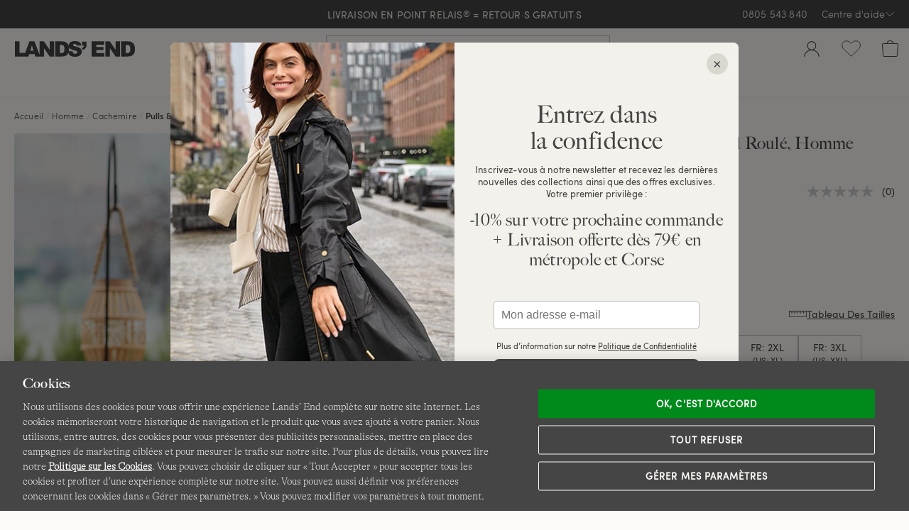

--- FILE ---
content_type: text/html;charset=UTF-8
request_url: https://www.landsend.fr/pull-en-cachemire-a-col-roule-homme/FP_32446.html?dwvar_FP__32446_sizeVariation=59&dwvar_FP__32446_color=CHH&cgid=12962_5418
body_size: 51191
content:
<!DOCTYPE html>
<html lang="fr-fr">
<head>


    <link rel="dns-prefetch" href="//s7.landsend.fr"/>

<link rel="dns-prefetch preconnect" href="//cdn.yotta.com/"/>
<link rel="dns-prefetch" href="//qoe-1.yottaa.net/"/>
<link rel="dns-prefetch preconnect" href="//assets.adobedtm.com/"/>
<link rel="dns-prefetch preconnect" href="//use.fontawesome.com/"/>
<link rel="dns-prefetch" href="//apps.bazaarvoice.com/" />
<link rel="dns-prefetch" href="//js.braintreegateway.com/" />
<link rel="dns-prefetch preconnect" href="//fonts.googleapis.com/" />
<link rel="dns-prefetch" href="//themes.googleusercontent.com" />
<link rel="dns-prefetch preconnect" href="//cdn.cquotient.com/" />
<link rel="dns-prefetch" href="//truefitcorp.com/">

<!--[if gt IE 9]><!-->
<script>//common/scripts.isml</script>


    <script defer src="/on/demandware.static/Sites-LandsEndFrance-Site/-/fr_FR/v1769320807481/js/main.min.js"></script>


    <script defer src="/on/demandware.static/Sites-LandsEndFrance-Site/-/fr_FR/v1769320807481/js/productDetail.min.js"  ></script>


<!--<![endif]-->


<meta charset=UTF-8>
<meta http-equiv="x-ua-compatible" content="ie=edge">
<meta name="viewport" content="width=device-width, initial-scale=1">



    <title>Pull en Cachemire à Col Roulé, Homme Stature Standard | Lands&#x27; End</title>

<meta name="description" content=""/>
<meta name="keywords" content="Lands' End"/>


<meta name="msvalidate.01" content="7CBDC4C1CDC169D08EBF1F75F8C6A98C" />


<meta name="format-detection" content="telephone=no"/>






    
		
			
		
    



	<link rel="canonical" href="https://www.landsend.fr/pull-en-cachemire-a-col-roule-homme/FP_32446.html"/>





	<meta name="robots" content="noindex, nofollow">




    <link rel="stylesheet" href="/on/demandware.static/Sites-LandsEndFrance-Site/-/fr_FR/v1769320807481/css/main.min.css" />


    <link rel="stylesheet" href="/on/demandware.static/Sites-LandsEndFrance-Site/-/fr_FR/v1769320807481/css/productPage.min.css"  />












    <script type="yo/sequence/defer/0"  data-yo-src="https://apps.bazaarvoice.com/deployments/lands_end/landsend_fr/production/fr_FR/bv.js"></script>







	
		<!--OneTrust Cookies Consent Notice start--><script src="https://cdn.cookielaw.org/consent/019783ce-cd1b-769f-90f2-810626b25e8a/otSDKStub.js"  type="text/javascript" charset="UTF-8" data-domain-script="019783ce-cd1b-769f-90f2-810626b25e8a" ></script><script>function OptanonWrapper(){function getCookie(name){var value="; "+document.cookie;var parts=value.split("; "+name+"=");if(parts.length==2)return parts.pop().split(";").shift()}function getAdobeJson(){var adobeCategories={};for(var key in adobe.OptInCategories){adobeCategories[key]=adobe.OptInCategories[key];adobeCategories[key]=adobe.optIn.isApproved(adobe.OptInCategories[key])}return adobeCategories}function setAdobe(){for(var key in adobe.OptInCategories){if(OptanonActiveGroups.indexOf(",C0001,")!==-1&&(key=="ANALYTICS"||key=="ECID"||key=="AAM"||key=="TARGET")){adobe.optIn.approve(adobe.OptInCategories[key],false)}}return getAdobeJson()}setAdobe();var OABCcookieName="OptanonAlertBoxClosed";var bannerAcceptBtn=document.getElementById("onetrust-accept-btn-handler");var OABCcookie=getCookie(OABCcookieName);if(!OABCcookie&&bannerAcceptBtn){bannerAcceptBtn.addEventListener("click",function(){})}if(!OABCcookie){window.addEventListener('OneTrustPCLoaded',function(){var pcAllowAllBtn=document.getElementById("accept-recommended-btn-handler");if(pcAllowAllBtn){var isHandlerBinded=pcAllowAllBtn.hasAttribute('data-le-onlick-binded');if(!isHandlerBinded){pcAllowAllBtn.addEventListener("click",function(){});pcAllowAllBtn.setAttribute('data-le-onlick-binded',"")}}var pcSaveBtn=document.querySelector("button.save-preference-btn-handler.onetrust-close-btn-handler");if(pcSaveBtn){var isHandlerBinded=pcSaveBtn.hasAttribute('data-le-onlick-binded');if(!isHandlerBinded){pcSaveBtn.addEventListener("click",function(){});pcSaveBtn.setAttribute('data-le-onlick-binded',"")}}})}}</script><!--OneTrust Cookies Consent Notice end-->
	





	<script src="//assets.adobedtm.com/abcb93869904/c023ee2bcf76/launch-8d69626bf21b.min.js"></script>



<script>
	var yottaaEnabled = "true";
</script>

	
		<script src="https://cdn.yottaa.com/rapid.min.js"></script>  <script>Yo.configure('https://qoe-1.yottaa.net/api/v1/configure.rapid.js?key=CWAEUJFCAMlJsw');</script>
	




<link href="/on/demandware.static/Sites-LandsEndFrance-Site/-/default/dwfc4d1a9a/images/favicon.ico" rel="shortcut icon" />


<link rel="apple-touch-icon" href="/on/demandware.static/Sites-LandsEndFrance-Site/-/default/dwc89d6b16/images/touch-icon.png">
<link rel="apple-touch-icon" sizes="152x152" href="/on/demandware.static/Sites-LandsEndFrance-Site/-/default/dwd21a55bc/images/touch-icon-152x152.png">
<link rel="apple-touch-icon" sizes="167x167" href="/on/demandware.static/Sites-LandsEndFrance-Site/-/default/dwbc6b0346/images/touch-icon-167x167.png">
<link rel="apple-touch-icon" sizes="180x180" href="/on/demandware.static/Sites-LandsEndFrance-Site/-/default/dw392ce3d9/images/touch-icon-180x180.png">
<link rel="icon" sizes="192x192" href="/on/demandware.static/Sites-LandsEndFrance-Site/-/default/dwfe65f70f/images/touch-icon-192x192.png">
<meta name="msapplication-square310x310logo" content="/on/demandware.static/Sites-LandsEndFrance-Site/-/default/dwf4bb2769/images/touch-icon-310x310.png">



	<meta name="facebook-domain-verification" content="dr9vycdwlzpl4cwbnjlh4g0b84lg74" />






	
    	<meta name="google-site-verification" content="6lzbwnIHJqAkA8bJYK7PbSIW0e_yinKZ5yMNF0CbElM" />
    




    





<script>
    window.digitalData = {};
</script>

<script type="text/javascript">//<!--
/* <![CDATA[ (head-active_data.js) */
var dw = (window.dw || {});
dw.ac = {
    _analytics: null,
    _events: [],
    _category: "",
    _searchData: "",
    _anact: "",
    _anact_nohit_tag: "",
    _analytics_enabled: "true",
    _timeZone: "Europe/Paris",
    _capture: function(configs) {
        if (Object.prototype.toString.call(configs) === "[object Array]") {
            configs.forEach(captureObject);
            return;
        }
        dw.ac._events.push(configs);
    },
	capture: function() { 
		dw.ac._capture(arguments);
		// send to CQ as well:
		if (window.CQuotient) {
			window.CQuotient.trackEventsFromAC(arguments);
		}
	},
    EV_PRD_SEARCHHIT: "searchhit",
    EV_PRD_DETAIL: "detail",
    EV_PRD_RECOMMENDATION: "recommendation",
    EV_PRD_SETPRODUCT: "setproduct",
    applyContext: function(context) {
        if (typeof context === "object" && context.hasOwnProperty("category")) {
        	dw.ac._category = context.category;
        }
        if (typeof context === "object" && context.hasOwnProperty("searchData")) {
        	dw.ac._searchData = context.searchData;
        }
    },
    setDWAnalytics: function(analytics) {
        dw.ac._analytics = analytics;
    },
    eventsIsEmpty: function() {
        return 0 == dw.ac._events.length;
    }
};
/* ]]> */
// -->
</script>
<script type="text/javascript">//<!--
/* <![CDATA[ (head-cquotient.js) */
var CQuotient = window.CQuotient = {};
CQuotient.clientId = 'aafb-LandsEndFrance';
CQuotient.realm = 'AAFB';
CQuotient.siteId = 'LandsEndFrance';
CQuotient.instanceType = 'prd';
CQuotient.locale = 'fr_FR';
CQuotient.fbPixelId = '4065230677054586';
CQuotient.activities = [];
CQuotient.cqcid='';
CQuotient.cquid='';
CQuotient.cqeid='';
CQuotient.cqlid='';
CQuotient.apiHost='api.cquotient.com';
/* Turn this on to test against Staging Einstein */
/* CQuotient.useTest= true; */
CQuotient.useTest = ('true' === 'false');
CQuotient.initFromCookies = function () {
	var ca = document.cookie.split(';');
	for(var i=0;i < ca.length;i++) {
	  var c = ca[i];
	  while (c.charAt(0)==' ') c = c.substring(1,c.length);
	  if (c.indexOf('cqcid=') == 0) {
		CQuotient.cqcid=c.substring('cqcid='.length,c.length);
	  } else if (c.indexOf('cquid=') == 0) {
		  var value = c.substring('cquid='.length,c.length);
		  if (value) {
		  	var split_value = value.split("|", 3);
		  	if (split_value.length > 0) {
			  CQuotient.cquid=split_value[0];
		  	}
		  	if (split_value.length > 1) {
			  CQuotient.cqeid=split_value[1];
		  	}
		  	if (split_value.length > 2) {
			  CQuotient.cqlid=split_value[2];
		  	}
		  }
	  }
	}
}
CQuotient.getCQCookieId = function () {
	if(window.CQuotient.cqcid == '')
		window.CQuotient.initFromCookies();
	return window.CQuotient.cqcid;
};
CQuotient.getCQUserId = function () {
	if(window.CQuotient.cquid == '')
		window.CQuotient.initFromCookies();
	return window.CQuotient.cquid;
};
CQuotient.getCQHashedEmail = function () {
	if(window.CQuotient.cqeid == '')
		window.CQuotient.initFromCookies();
	return window.CQuotient.cqeid;
};
CQuotient.getCQHashedLogin = function () {
	if(window.CQuotient.cqlid == '')
		window.CQuotient.initFromCookies();
	return window.CQuotient.cqlid;
};
CQuotient.trackEventsFromAC = function (/* Object or Array */ events) {
try {
	if (Object.prototype.toString.call(events) === "[object Array]") {
		events.forEach(_trackASingleCQEvent);
	} else {
		CQuotient._trackASingleCQEvent(events);
	}
} catch(err) {}
};
CQuotient._trackASingleCQEvent = function ( /* Object */ event) {
	if (event && event.id) {
		if (event.type === dw.ac.EV_PRD_DETAIL) {
			CQuotient.trackViewProduct( {id:'', alt_id: event.id, type: 'raw_sku'} );
		} // not handling the other dw.ac.* events currently
	}
};
CQuotient.trackViewProduct = function(/* Object */ cqParamData){
	var cq_params = {};
	cq_params.cookieId = CQuotient.getCQCookieId();
	cq_params.userId = CQuotient.getCQUserId();
	cq_params.emailId = CQuotient.getCQHashedEmail();
	cq_params.loginId = CQuotient.getCQHashedLogin();
	cq_params.product = cqParamData.product;
	cq_params.realm = cqParamData.realm;
	cq_params.siteId = cqParamData.siteId;
	cq_params.instanceType = cqParamData.instanceType;
	cq_params.locale = CQuotient.locale;
	
	if(CQuotient.sendActivity) {
		CQuotient.sendActivity(CQuotient.clientId, 'viewProduct', cq_params);
	} else {
		CQuotient.activities.push({activityType: 'viewProduct', parameters: cq_params});
	}
};
/* ]]> */
// -->
</script>
<!-- Facebook Pixel Code -->
<script>
!function(f,b,e,v,n,t,s){if(f.fbq)return;n=f.fbq=function(){n.callMethod?
n.callMethod.apply(n,arguments):n.queue.push(arguments)};if(!f._fbq)f._fbq=n;
n.push=n;n.loaded=!0;n.version='2.0';n.agent='pldemandware';n.queue=[];t=b.createElement(e);t.async=!0;
t.src=v;s=b.getElementsByTagName(e)[0];s.parentNode.insertBefore(t,s)}(window,
document,'script','https://connect.facebook.net/en_US/fbevents.js');

fbq('init', '4065230677054586');
fbq('track', "PageView");</script>
<noscript><img height="1" width="1" alt="" style="display:none"
src="https://www.facebook.com/tr?id=4065230677054586&ev=PageView&noscript=1"
/></noscript>
<!-- End Facebook Pixel Code -->

   <script type="application/ld+json">
        {"@context":"https://schema.org","@type":"BreadcrumbList","itemListElement":[{"@type":"ListItem","position":1,"name":"Accueil","item":"https://www.landsend.fr"},{"@type":"ListItem","position":2,"name":"Homme","item":"https://www.landsend.fr/homme-tab_1"},{"@type":"ListItem","position":3,"name":"Cachemire","item":"https://www.landsend.fr/homme/cachemire-merchasst_5418"},{"@type":"ListItem","position":4,"name":"Pulls & Gilets","item":"https://www.landsend.fr/homme/cachemire/pulls-et-gilets-12962_5418"}]}
    </script>



   <script type="application/ld+json">
        {"@context":"http://schema.org/","@type":"Product","@id":"https://www.landsend.fr/pull-en-cachemire-a-col-roule-homme/FP_32446.html","name":"Pull en Cachemire à Col Roulé, Homme Stature Standard","url":"https://www.landsend.fr/pull-en-cachemire-a-col-roule-homme/FP_32446.html","productID":"FP_32446","description":"Luxe et élégance Voici un pull en cachemire qui vous séduira par sa coupe moderne. Le col roulé est d'une grande élégance, facilement renforcée par le port d'un blazer. Nous avons sélectionné pour vous une épaisseur qui fera de ce pull le choix parfait pour l'intérieur, afin que vous ne soyez pas en surchauffe. Les détails nous importent également : finitions bord-côtes au col, sur l'ourlet et aux poignets. Lavage main ou nettoyage à sec.","image":["https://s7.landsend.fr/is/image/LandsEnd/453949_LEPP_LS_A6J?$lg$"],"offers":{"itemCondition":"NewCondition","@type":"Offer","priceCurrency":"EUR","price":"269.99","availability":"http://schema.org/InStock"}}
    </script>



</head>
<body>



<div id="le-page" class="page" data-action="Product-ShowInCategory" data-querystring="cgid=12962_5418&amp;dwvar_FP__32446_color=CHH&amp;dwvar_FP__32446_sizeVariation=59&amp;pid=FP_32446" >
<header id="le-page-header">
<a href="#maincontent" class="sr-only sr-only-focusable">Aller au contenu</a>
<a href="#primary-nav" class="sr-only sr-only-focusable">Aller &agrave; la navigation</a>
<a href="#le-search-input" class="sr-only sr-only-focusable">Aller dans la barre de recherche</a>














	 


	

<div class="html-slot-container">


<!-- left nav buster on top level pages -->
 <style>
    #le-page[data-querystring*="isTopLevel=true"] .clp-left-column,
    #le-page[data-querystring*="isTopLevel=true"] .clp-landing-frame:has(#le-breadcrumb) {
    display: none;
    }
 </style>


<!-- ##### RELAUNCH 20.06.2025 -->
<link rel="preload" href="https://www.landsend.fr/on/demandware.static/-/Sites/default/dw4895f7ba/_permanent-assets/fonts/sofiapro-light-webfont.woff2" as="font" type="font/woff2" crossorigin>

<!-- general overwrite -->
<style>
@import"https://use.typekit.net/syi2sjo.css";
@font-face {
	font-family:"Sofia-Pro-Light";src:url("https://www.landsend.fr/on/demandware.static/-/Sites/default/dw4895f7ba/_permanent-assets/fonts/sofiapro-light-webfont.woff2") format("woff2");font-weight:normal;font-style:normal;font-display:swap
}
:root {
  --le-border-radius: 0px !important;
  --le-sofia-font: Sofia-Pro-Light, sans-serif;
}
#le-search-form.sayt-suggestions-shown #le-search-input,
#le-search-input{
  border-radius: 0 !important;
}
h1, h2, h3 {
  font-family: "Big-Caslon-FB", serif!important;
  letter-spacing: 0.01em!important;
}
#le-breadcrumb {
  font-size: 12px;
}
.le-breadcrumb-link {
  border-bottom: 1px solid #fdfbf9;
}
</style>

<!-- PMP header -->
<style>
#pmp-content-header,
#pmp-content-header #pmp-content-header-grid,
#pmp-content-header #visual-nav,
#pmp-content-header #vn-next-button,
#pmp-content-header #vn-prev-button,
#pmp-desktop-filtering{
  background: var(--le-bg-color)!important;
}
#pmp-content-header-grid{
  padding-bottom: 0!important;
}
</style>
    
<!-- desktop header & menu on scroll-->
<style>
#ham-dropdown-link > div.ham-dropdown-link-account,
div.le-header-wishlist-menu > a > div.le-hml-label,
#le-header-popup-cart > a > div > div.le-hml-label{
  display: none!important;
}

@media only screen and (min-width: 1440px) {
  .header-cloud-fixed #le-desktop-menu{
    z-index: 1040!important;
    width: 50%!important;
    margin: -46px auto 0 auto!important;
  } 
  .header-cloud-fixed #le-desktop-menu:hover{
    width: 100%!important;
    background-color: transparent!important;
  }
  .header-cloud-fixed #le-desktop-menu:hover #primary-nav {
    width: 50%!important;
    margin: 0 auto!important;
    background-color: var(--le-bg-color)!important;
  } 
  .header-cloud-fixed #le-header-cloud-place {
    min-height: 57px!important;
  }
  .header-cloud-fixed #primary-nav {
    border-bottom: none !important;
  }
}
</style>

<!-- flydown -->
<style>
#flydown-menu-overlay { left: 0; }
.sub-nav .collection-block img{
  border-radius: 0!important;
}
.sub-nav .collection-block p {
    margin: 0px 0 10px 0!important;
}
</style>

<!-- PMP -->
<style>
  #pmp-grid .pmp-card-rate-link,
  #pmp-grid .pmp-card-wishlist-button,
  #pmp-grid-column-controller{
    display: none!important;
  }
  a.le-pager-link { border-radius: 0;  }
  #pmp-grid{
    grid-template-columns: repeat(3, 1fr)!important;
    gap: 5px!important;
  }
  .pmp-content-width{
    max-width: 1800px!important;
  }
  #pmp-grid .pmp-card-image-link{
    border-radius: 0!important;
  }
  #pmp-grid .pmp-card-name{
    height: 1.5em !important;
    font-family: big-caslon-fb;
    letter-spacing: 0.03em;
  }
  /*#pmp-grid .pmp-card-price{
    margin: -3px 0 15px!important;
  }*/
  #pmp-grid .pmp-swatch-link{
    border-radius: 0!important;
    height: 24px!important;
    width: 24px!important;
  }
  #pmp-grid .pm-color-swatches-list{
    height: 30px!important;
  }
  #pmp-grid .pmp-swatch-counter {
    height: 25px;
    width: 25px;
    padding: 2px;
    top: 5px;
    right: 52%;
    border-radius: unset;
    border: none;
  }
  #pmp-grid .pmp-color-swatches.pmp-color-swatches-expandable .pm-color-swatches-list {
    padding-right: 48%;
  }
  #pmp-grid .pmp-color-swatches.pmp-color-swatches-expandable .pm-color-swatches-list:hover {
    padding-right: 5px;
  }
  @media only screen and (max-width: 1023px) {
    #pmp-grid{
      grid-template-columns: repeat(2, 1fr)!important;
    } 
    #pmp-grid .pmp-card{
      padding-bottom: 1em!important;
    }
  }
  .euSpotlight {
    font-family: var(--le-sofia-font);
    font-size: 14px;
    padding-bottom: 10px;
  }

  @media screen and (min-width: 768px)  {
    .pmp-name-block, #pmp-category-name {
      font-size: 34px!important;
      margin: 10px 0;
    }
  }
</style>

<!-- ############# TEMP PMP CARD PADDING ############# -->
<style>
    .pmp-card-name, .pmp-card-price, .pmp-card-rate-link, .pmp-card-promo-message { margin-left: 15px; margin-right: 15px;}
    @media screen and (max-width: 992px)  {
        .pmp-color-swatches { margin: 5px 10px;}
     }
</style>
<!-- ############# END OF TEMP PMP CARD PADDING ############# -->

<style>
@media screen and (min-width: 992px)  {
  #primary-nav span.desktop-nav-header, #primary-nav span.mobile-nav-more-link, #primary-nav a.tab-nav-more-link, .fn-nav-more-link a { font-family: var(--le-semi-bold-font)!important; }
}

#le-search-input { border-color: #bbb!important; }
#le-search-input:hover { border-color: #222!important; }

a.le-pager-link:hover, a.le-pager-link.le-pager-link-current {  
  background: none;
  color: var(--le-copy-color);
  font-family: var(--le-semi-bold-font);
  text-decoration: underline;
}
.le-safari .pmp-swatch-link.pmp-swatch-selected::before, .le-safari .pmp-swatch-link:hover::before {
    border-radius: 0!important;
}
</style>

<!-- PDP -->
 <style>
  #le-product-page .pgd-slide {
    border-radius: 0 !important;
  }
  #pb-color-groups {
    margin-top: 0;
  }
  #le-product-page .pb-color-swatch,
  #le-product-page .pb-color-swatch-image{
    border-radius: 0px!important;
  }
  #le-product-page .le-recommendations-product-image {
    border-radius: 0 !important;
  }
  #le-product-page #pb-attribute-size-selected-name{
    display: none!important;
  }
  #le-product-page .pb-product-name {
    font-family: "Big-Caslon-FB", serif!important;
    text-align: left!important;
  }
  
  #le-product-page #pb-review-rate[data-bv-show=rating_summary] {
    text-align: left!important;
  }

#reviews-tab-pane [aria-label="Avis authentiques "] img { height: 27px!important; }
  
  #le-product-page #pb-price {
    text-align: left!important;
    align-items: flex-start!important;
  }

  #pdp-size-block { 
    margin-top: 30px; 
  }

  /*#le-product-page #pdp-size-block .pb-attribute-label {
    font-size: 0;
    position: relative;
  }

  #le-product-page #pdp-size-block .pb-attribute-label::before {
    content: "Taille France:";
    font-size: 16px;
  }*/

#le-product-page .pb-size-button, #le-product-page .pb-range-button, #le-product-page .pb-hemming-finish-button  { font-size: 14px; }
#le-product-page .pb-range-button { padding: 7px 20px; }
#le-product-page .pb-size-button { min-height: 50px; min-width: 50px; padding: 8px 20px; }

@media (max-width: 767.98px) {
  .pb-color-group-heading {
    text-align: left;
  }
}
  
  #le-product-page #pb-promotion-block {
    text-align: left!important;
  }
  /*#le-product-page [data-localizedsize-value*="EU:"] > .pb-size-display-eu-us-values > .pb-size-display-eu-value {
    text-indent: -3ch;
    overflow: hidden;
  }*/
  
  .pb-attribute-heading {
    font-size: 16px;
  }
  .le-tabs-nav a { font-family: big-caslon-fb, serif; }

@media (max-width: 767.98px) {
/*#pb-color-groups .mobile-horizontal-scroll-container {
    margin: 0!important;
}*/
    #pb-attribute-color.pb-attribute .pb-attribute-heading {
        justify-content: left!important;
    }
}
@media (min-width: 768px) {
  #pdp-style, #features-list li, #description-text, .shipping-info p { font-size: 14px; }
  #le-product-block #pb-review-rate[data-bv-show="rating_summary"] {
    float: right;
  }
  #le-product-block #pb-review-rate[data-bv-show="rating_summary"] .bv_main_container .bv_main_rating_button {
    margin: 0!important;
    padding: 0!important;
  }
  #pb-review-rate[data-bv-show="rating_summary"] {
    margin: 5px 0;  
  }
}
#pb-price .pb-price-11 .pb-price-full, #pb-price .pb-price-51 .pb-price-from-base {
  font-family: "Sofia-Pro-Semibold", sans-serif;
}
#le-product-block #pb-range-block {
  border-top: 0; padding-top:0;
}
#pb-attribute-color .pb-attribute-label {
  display: none;
}
.top-nav-item .sub-nav .sub-nav-column-category.col-border {
  border-right: 0;
}
.pgd-slides .pgd-slide:nth-child(3n + 4)
 {
  width: 100%
}
.le-accordion .le-accordion-content { padding-left: 15px!important; }
 </style>

<!-- PDP Quickshop -->
 <style>
  #le-product-block .pgd-slide {
    border-radius: 0 !important;
  }
  #le-product-block .pb-color-swatch,
  #le-product-block .pb-color-swatch-image{
    border-radius: 0px!important;
  }
  #le-product-block .le-recommendations-product-image {
    border-radius: 0 !important;
  }

  #le-product-block #pb-attribute-size-selected-name{
    display: none!important;
  }
  #le-product-block .pb-product-name {
    font-family: "big-caslon-fb", serif!important;
    text-align: left!important;
  }
  
  #le-product-block #pb-review-rate[data-bv-show=rating_summary] {
    text-align: left!important;
  }
  
  #le-product-block #pb-price {
    text-align: left!important;
    align-items: flex-start!important;
  }
  
  #le-product-block #pb-promotion-block {
    text-align: left!important;
  }
  /*#le-product-block [data-localizedsize-value*="EU:"] > .pb-size-display-eu-us-values > .pb-size-display-eu-value {
    text-indent: -3ch;
    overflow: hidden;
  }

  #le-product-block #pdp-size-block .pb-attribute-label {
    font-size: 0; 
    position: relative;
  }

  #le-product-block #pdp-size-block .pb-attribute-label::before {
    content: "Taille France:";
    font-size: 16px; 
  }*/
 </style>

 <!-- RECS -->
 <style>
  #le-product-page .le-recommendations-product-image {
    border-radius: 0 !important;
  }
  .le-recommendations-product-name-space { 
    text-decoration: none; 
  }
  .le-recommendations-product-name-space:hover {
    background: #fdfbf9;
    text-decoration: underline;
  }

.le-recommendations-price .old-price { font-size: 90%; }

.le-recommendations-product-name-space {
  font-family: big-caslon-fb;
  font-size: 15px;
  letter-spacing: 0.03em;
}

@media (min-width: 768px) and (max-width: 991.98px) {
  #pp-similar-recommendations .le-recommendations-products .le-recommendations-item {
    width: calc(20% - 25px);
  }
  .le-recommendations-grid > div:last-child { display:none; }
}
 </style>

 <!-- POPUPS -->
 <style>
  #le-pdp-added-to-cart-popup-body .le-price{
    white-space: nowrap;
  }
 </style>

 <!-- CUSTOMER SERVICE -->
<style>
  .customerservicenavigation .headline { font-family: big-caslon-fb, serif; }
</style>

<!-- ##### RELAUNCH 20.06.2025 END -->



<!-- ############# HIDE BREADCRUMP ON TOP LEVEL ############# -->
<style>
[data-querystring*="isTopLevel=true"] #le-breadcrumb,
[data-querystring*="isTopLevel=true"] .clp-landing-frame:first-Child {
 display: none!important;
}
</style>

<!-- ############# BUBBLE NAV CSS ############# -->
<style>
div.euBubbleNav{
     padding-bottom: 30% !important;
 }
</style>

<!-- ############# USP BANNER ############# -->
<script type="text/javascript">
document.addEventListener('DOMContentLoaded', function () {
!function($){

  var defaults = {
                animation: "fade",
                separator: "|",
                speed: 2000
        };

    $.fx.step.textShadowBlur = function(fx) {
        $(fx.elem).prop('textShadowBlur', fx.now).css({textShadow: '0 0 ' + Math.floor(fx.now) + 'px black'});
    };

  $.fn.textrotator = function(options){
    var settings = $.extend({}, defaults, options);

    return this.each(function(){
      var el = $(this)
      var array = [];

      $.each(el.html().split(settings.separator), function(key, value) {
        array.push(value);
      });

      el.html(array[0]);

      // animation option
      var rotate = function() {
        switch (settings.animation) {

        case 'fade':
            el.fadeOut(500, function() {
              index = $.inArray(el.html(), array)
              if((index + 1) == array.length) index = -1
              el.html(array[index + 1]).fadeIn(settings.speed);
            });
          break;
        }
      };
      setInterval(rotate, 4000);
    });
  }

}(window.jQuery);
});

document.addEventListener('DOMContentLoaded', function () {
                var uspBar = `
                  <div class="uspbar_wrap">
                    <div class="uspbar_inner">
                      <span class="rotate">
                        <a href="https://www.landsend.fr/livraison/livraison.html">
                          Livraison Offerte dès 79€ d'achats !
                        </a>| 
                        <a href="https://www.landsend.fr/retours/retours.html">
                         LIVRAISON EN POINT RELAIS<sup style="vertical-align: 10%;padding-left: 1px;">&reg;</sup> = RETOUR&middot;S GRATUIT&middot;S
                        </a>
                      </span>
                    </div>
                  </div>
                `;
	jQuery('#le-header-info-banner').prepend(uspBar);

	bannerPrepend =   null;
	mobileSize =      null;

	function uspAnimate(){
		jQuery(".uspbar_inner .rotate").textrotator({
		animation: "fade",
		speed: 2000
		});
	}

	function checkCSS(){
	  if( jQuery(".uspbar_wrap").css('width') == '100%' ){
		mobileSize = true;
	  }else{
		mobileSize = false;
	  }
	}

	function insertOnce(){
	  if( mobileSize == true && !bannerPrepend == true){
		jQuery('#le-header-mobile-top-row').before(uspBar);
		bannerPrepend = true;

		uspAnimate();

		return bannerPrepend;
	  }else if( mobileSize == false && bannerPrepend == true ){
		jQuery('#le-promo-banner-place .uspbar_wrap').remove();
		bannerPrepend = null;
		return bannerPrepend;
	  }
	}

	//unmark 17.12
	uspAnimate();
	checkCSS();
	insertOnce();

	jQuery( window ).on("resize", function(){
		  checkCSS();
		  insertOnce();
	});

});
</script>

<style type="text/css">
#le-header-info-row {
  background: var(--le-copy-color);
  color: var(--le-header-bg-color);
}
#le-header-phone, #le-header-help-link { color: var(--le-header-bg-color)!important; }
#le-header-info-banner { background-color: var(--le-copy-color)!important; }
#le-promo-banner-place {
background:var(--le-copy-color);
min-width: 320px;
}
        .uspbar_wrap {
            display: flex;
            justify-content: center;
            margin-left: auto;
            margin-right: auto;
            height: 40px;
        & br {
            display: none;
        }
        }
        .uspbar_wrap .uspbar_inner {
            color: var(--le-header-bg-color);
            font-size: 14px;
            text-align:center;
            text-transform: uppercase;
            display: flex;
            align-items: center;
            line-height: 1.4em;
        }
        .uspbar_inner a {
            font-family: "Sofia-Pro-Regular", sans-serif;
            font-size: 14px;
            color: var(--le-header-bg-color);
            letter-spacing: 0.01em;
            text-decoration:none;
        }

        @media only screen and (max-width: 991.99px) {
            .uspbar_inner {
                color:var(--le-header-bg-color); font-size: 14px; text-align:center;
                text-transform: uppercase;
            }
        }

        @media only screen and (max-width: 991.99px) {
            .uspbar_wrap {
                width: 100%;
                margin-left: auto;
                margin-right: auto;
                padding: 25px 15px;
				background-color: var(--le-copy-color) !important;
             & br {
                display: block;
            }
            }
        }
        @media only screen and (min-width: 992px) {
            .uspbar_wrap {
                margin-right: 15px;        /*  a space for the Phone and the Services Menu */
                margin-left: 15px;         /*  extra space to align this element to the center  */
            }
            #masthead .utilities ul.ut-nav.top-nav {  /*  .utilities is required because .ut-nav.top-nav is used in the Main Menu */
                position: absolute;
                top: 0;
                right: 0;
                z-index: 2700;
            }
            #masthead .utilities ul.ut-nav.top-nav > li.ut-top-nav.top-nav-item {
                z-index: 2700;
            }
            .utilities ul.ut-nav.top-nav > li.ut-top-nav.top-nav-item > a.ut-nav-link.top-nav-link {
                line-height: 40px;
                padding-top: 0;
                padding-bottom: 0;
            }
            .utilities .utilities-inner .customer-service-phone {
                line-height: 40px;
                padding-top: 0;
                padding-bottom: 0;
            }
        }

        
        @media only screen and (max-width: 424px) {
          .uspbar_inner a {
              font-size: 12px;
              letter-spacing: 0.01em;
          }
          .uspbar_wrap{
            padding: 0;
          }
        }
</style>
<!--end USP banner-->


<!-- ############# BUBBLE BURGER NAV  ############# -->
<style>
#mobile-menu-block>ul>li.mobile-menu-top-item[aria-label="Femme"]>button::before,
#mobile-menu-block>ul>li.mobile-menu-top-item[aria-label="Homme"]>button::before,
#mobile-menu-block>ul>li.mobile-menu-top-item[aria-label="Enfants"]>button::before,
#mobile-menu-block>ul>li.mobile-menu-top-item[aria-label="Maillots de bain "]>button::before,
#mobile-menu-block>ul>li.mobile-menu-top-item[aria-label="Chaussures"]>button::before,
#mobile-menu-block>ul>li.mobile-menu-top-item[aria-label="Manteaux et vestes"]>button::before,
#mobile-menu-block>ul>li.mobile-menu-top-item[aria-label="Idées cadeaux"]>button::before,
#mobile-menu-block>ul>li.mobile-menu-top-item[aria-label="Bonnes Affaires"]>button::before,
#mobile-menu-block>ul>li.mobile-menu-top-item[aria-label="Nouveautés"]>button::before {
	background-size: 30px;
	display: inline-block;
	width: 30px;
	height: 30px;
	content: "";
	margin-right: 20px;
	vertical-align: middle;
mix-blend-mode: multiply;
}
#mobile-menu-block>ul>li[aria-label="Femme"]>button::before               { background-image: url('https://www.landsend.fr/on/demandware.static/-/Sites/default/dw191daf30/_permanent-assets/mobile-nav/women.webp'); }
#mobile-menu-block>ul>li[aria-label="Homme"]>button::before               { background-image: url('https://www.landsend.fr/on/demandware.static/-/Sites/default/dw058edddf/_permanent-assets/mobile-nav/men.webp'); }
#mobile-menu-block>ul>li[aria-label="Maillots de bain "]>button::before   { background-image: url('https://www.landsend.fr/on/demandware.static/-/Sites/default/dw16c56c91/_permanent-assets/mobile-nav/swim.webp'); }
#mobile-menu-block>ul>li[aria-label="Chaussures"]>button::before          { background-image: url('https://www.landsend.fr/on/demandware.static/-/Sites/default/dw9d437d3b/_permanent-assets/mobile-nav/ftw.webp'); }
#mobile-menu-block>ul>li[aria-label="Manteaux et vestes"]>button::before  { background-image: url('https://www.landsend.fr/on/demandware.static/-/Sites/default/dw85cdda7c/_permanent-assets/mobile-nav/otw.webp'); }
#mobile-menu-block>ul>li[aria-label="Idées cadeaux"]>button::before             { background-image: url('https://www.landsend.fr/on/demandware.static/-/Sites/default/dw356ca3b1/all/2020/20201027-nov/img/gift-nav-04.jpg'); }
#mobile-menu-block>ul>li[aria-label="Bonnes Affaires"]>button::before     { background-image: url('https://www.landsend.fr/on/demandware.static/-/Sites/default/dw9f907dc0/_permanent-assets/bubble-nav-images/sale-bubble.jpg'); }
#mobile-menu-block>ul>li[aria-label="Nouveautés"]>button::before     { background-image: url('https://www.landsend.fr/on/demandware.static/-/Sites/default/dw4471aef0/_permanent-assets/bubble-nav-images/hp-new.jpg'); }
</style>


<!-- ############# REMOVE ZOOM ICON  ############# -->
<style type="text/css">
@media screen and (min-width: 768px) {
        .s7iconeffect { display: none!important; }
}
</style>

<!-- ############# LAZYLOAD UPDATE (flydown images)  ############# -->

 <script src="https://www.landsend.fr/on/demandware.static/-/Sites/fr_FR/v1769320807481/_permanent-assets/js/lazysizes.js"></script>

<!-- ############ SFRA FIX ####################-->
<style>

@media screen and (max-width: 767.98px) {
  .product-gallery-block .pdp-gallery-mobile-view {
    max-width: 95vw;
  }
  #Desktop_PDP_page_ad_slot, #Global_footer_ad_slot {
    display:none
  }
}
</style>
<!-- ############# MAX WIDTH FOR FLYDOWN ############# -->
<style>
#primary-nav > .top-nav-item .sub-nav .sub-nav-cols {
	max-width: 1400px;
	margin: 0 auto;
}
</style>
<!-- ############ GLOBAL FLYDOWN CSS ####################-->
<style>
.sub-nav span.sub-nav-header-link a { padding:0; }
.collection-block p { margin: 10px 0; }
.sub-nav-column ul { padding: 10px 0 20px 0; }
.featured p  { vertical-align: top; display: inline-block;}
.featured img { border-radius: 50%; margin-right: 15px; display:inline; }
.featured a { display: inline-block; padding-bottom: 0; width: 100%; display: flex; align-items: center; }
.featured li { width: 100%;  display: block;}
ul.push-down { padding-top: 27px; }
.modalTrigger.subnavfooter { color: #FDFBF9; text-transform:initial;cursor:hover;font-weight:normal }
.collection-block img { width: 100%; border-radius: 0px; }
.col-border {border-right: 1px solid #DAD7CF;}
.bg-color {background-color: #FDFBF9!important;}
</style>

<!-- ############# UX Center Flydown  ############ -->
<style>
#primary-nav>.top-nav-item .sub-nav .sub-nav-cols{
 justify-content: center;
}
</style>

<!-- ############# PDP DESCRIPTION HEADER  ############ -->
<style>
#tab-description-content #description-heading { font-family: sofia-pro-regular, sans-serif; }
</style>

<!-- ############# TEMPORARILY REMOVE PRODUCT FILTER COUNT ############# -->
<style>
.pmp-df-link-count, .pmp-df-option-count { display: none; }
.vn-name-link  { visibility:visible; display: block; }
.vn-name {font-size: 0; /* hide all text including (numbers) */}
.vn-name a {font-size: 14px; /* reset size for the link only */}
.filter-category-link .filter-category-count {display: none;}

.pb-return-info { margin-top: 20px; }
</style>

<!-- ############# PROMO CODE MODAL T&Cs FONT WEIGHT ############# -->
<style>
.le-modal-body b {font-family: Sofia-Pro-Semibold;}
</style>


<!-- ############# BOOTSTRAP BASE ############# -->
<link href="https://www.landsend.fr/on/demandware.static/-/Sites/fr_FR/v1769320807481/css/le-bootstrap-base.css" rel="stylesheet" type="text/css" />

<!--video control z-index-->
<style>
#euVidControl{
z-index: 1;
}
</style>



<!-- ██████████████ Expand/collapse PMP spotlight text ██████████████ -->
<style>
.euSpotlight {
  position: relative;
  overflow: hidden;
  transition: max-height 0.3s ease;
  padding-right: 25px;
padding-left: 25px;
  cursor: default;
}

.euSpotlight:focus {
  outline: 2px solid #0078d4; /* Visible focus for accessibility */
}

.euSpotlight.has-toggle {
  cursor: pointer;
}

.euSpotlight.has-toggle:after {
  content: "\f078"; /* FontAwesome down arrow */
  font-family: "FontAwesome";
  position: absolute;
  right: 0;
  top: 10px;
}

.euSpotlight.has-toggle.expanded:after {
  content: "\f077"; /* FontAwesome up arrow */
}
</style>

<script>
document.addEventListener('DOMContentLoaded', function() {
  const spots = document.querySelectorAll('.euSpotlight');

  function initSpotlight(el) {
    const lineHeight = parseFloat(getComputedStyle(el).lineHeight) || 16;
    const maxHeight = lineHeight * 2; // Two lines
    const contentHeight = el.scrollHeight;

    // Remove previous state
    el.classList.remove('has-toggle', 'expanded');
    el.style.maxHeight = '';
    el.removeAttribute('aria-expanded');

    if (contentHeight > maxHeight) {
      el.classList.add('has-toggle');
      el.setAttribute('tabindex', '0');
      el.setAttribute('role', 'button');
      el.setAttribute('aria-expanded', 'false');
      el.style.maxHeight = maxHeight + 'px';
      el.style.overflow = 'hidden';
      el.style.cursor = 'pointer';
    } else {
      el.style.overflow = 'visible';
      el.style.cursor = 'default';
    }
  }

  function toggleExpand(element) {
    const isExpanded = element.classList.toggle('expanded');
    const contentHeight = element.scrollHeight;
    const lineHeight = parseFloat(getComputedStyle(element).lineHeight) || 16;
    const maxHeight = lineHeight * 2;
    element.style.maxHeight = isExpanded ? contentHeight + 'px' : maxHeight + 'px';
    element.setAttribute('aria-expanded', isExpanded ? 'true' : 'false');
  }

  // Initial setup
  spots.forEach(function(el) {
    initSpotlight(el);

    el.addEventListener('click', function() {
      if (el.classList.contains('has-toggle')) {
        toggleExpand(el);
      }
    });

    el.addEventListener('keydown', function(e) {
      if ((e.key === 'Enter' || e.key === ' ') && el.classList.contains('has-toggle')) {
        e.preventDefault();
        toggleExpand(el);
      }
    });
  });

  // Recalculate on resize
  window.addEventListener('resize', function() {
    spots.forEach(initSpotlight);
  });
});
</script>


</div> 
	
<div id="le-header-info-row">
    <div id="le-header-info-banner">
        
	 

	
    </div>
    <a id="le-header-phone" class="customer-service-phone" href="tel:0805543840">0805 543 840</a>
    <div id="le-header-help" class="top-nav-item">
        <a id="le-header-help-link" class="ut-nav-link top-nav-link" href="https://www.landsend.fr/service-client/mobile-customer-service.html">
            Centre d'aide
            <le-icon le-icon-type="le-arrow-down-square-icon" aria-hidden="true"></le-icon>
            <le-icon le-icon-type="le-arrow-up-square-icon" aria-hidden="true"></le-icon>
        </a>
        <div id="le-header-help-sub" class="le-fade-out-animation" hidden>
            
            
        <!--header-helpcenter-->
<a href="https://www.landsend.fr/service-client/mobile-customer-service.html" title="Service Clients"><le-icon le-icon-type="le-headset-icon" aria-hidden="true"></le-icon>Service Clients</a>

<a href="https://www.landsend.fr/ContactUs" title="Nous Contacter"><le-icon le-icon-type="le-telephone-icon" aria-hidden="true"></le-icon>Nous Contacter</a>

<a href="https://www.landsend.fr/Newsletter" title="Newsletter"><i class="fa fa-envelope-o"></i>Newsletter</a>

<a href="https://www.landsend.fr/faq/faq.html" title="FAQ"><le-icon le-icon-type="le-question-mark-icon" aria-hidden="true"></le-icon>FAQ</a>



        </div>
    </div>
</div>















<div id="le-header-mobile-top-row">
    <button id="mobile-menu" class="mobile-menu"
        title="Menu"
        >
        <div id="mobile-hamburger">
            <span></span>
            <span></span>
            <span></span>
        </div>
    </button>
    
    <div id="le-header-mobile-logo">
        <a id="le-mobile-logo-link" class="le-logo-link"
           href="https://www.landsend.fr"
           title="Lands' End"></a>
    </div>
    <a id="le-mobile-login-link"
        href="https://www.landsend.fr/Account"
        title="Compte"
        >
        <div class="ham-dropdown-link-account"></div>
    </a>
    



<div class="le-header-wishlist-menu">
<a class="le-header-main-link"
rel="nofollow"
href="https://www.landsend.fr/ListeEnvies?rurl=7"
title="Liste d-envies"
aria-label="Liste d-envies 0 article(s)"
>
<div class="le-hml-icon">
<div id="wishlist-image"></div>
<div class="wishlist-counter le-hml-counter" data-test="wishlist-counter"
style="display: none;"
>
0
</div>
</div>
<div class="le-hml-label">Liste d-envies</div>
</a>
</div><!-- header-wishlist-menu -->

    <div id="le-header-mobile-popup-cart" data-le-hpc-refresh-url="/on/demandware.store/Sites-LandsEndFrance-Site/fr_FR/Cart-MiniCartShow">
        
<a rel="nofollow" href="https://www.landsend.fr/Cart"
class="le-hpc-button"
title="Mon panier"
aria-label="Cart 0 Items"
aria-haspopup="true">
<div class="le-header-main-link le-hpc-loader">
<div class="le-hml-icon">
<div id="popup-cart-image"></div>
<div id="popup-cart-counter" class="le-hml-counter popup-cart-counter" data-test="popup-cart-counter"
style="display: none;"
>
0
</div>
</div>
<div class="le-hml-label">Mon panier</div>
</div>
</a>

    </div>
</div>


<div id="le-header-cloud-place">
    <div id="le-header-cloud">
        













<div id="header-main-row">
    <div id="le-header-logo">
        <a id="le-desktop-logo-link" class="le-logo-link"
           href="https://www.landsend.fr"
           title="Lands' End: V&ecirc;tements de qualit&eacute; pour femmes et hommes"
           aria-label="Lands' End"></a>
    </div>

    <div id="le-main-search">
    <form id="le-search-form" role="search"
          action="/Search"
    >
        <input id="le-search-input"
               name="q"
               placeholder="Produit / Mot(s) Cl&eacute;(s)"
               onfocus="this.placeholder = ''"
               onblur="this.placeholder = 'Produit / Mot(s) Cl&eacute;(s)'"
               aria-label="Recherche par mot cl&eacute; ou r&eacute;f&eacute;rence d'article."
               autocomplete="off"
        />
        <button id="le-clear-button" type="button" class="le-search-button-close-icon" aria-label="Effacer ma recherche"></button>
        <button id="le-search-button" name="search-button" class="le-search-button-search-icon" aria-label="Soumettre la recherche"></button>
        <div id="le-suggestions"
             data-url="/on/demandware.store/Sites-LandsEndFrance-Site/fr_FR/SearchServices-GetSuggestions"
             role="region"
             aria-live="polite"
             aria-atomic="true"
             aria-label="Les suggestions de recherche appara&icirc;tront ici"
             hidden
        >
            <le-state id="sayt-suggestions-state" le-state-active="">
                <div id="sayt-normal" role="listbox" hidden></div>
                <div id="sayt-no-result" role="listbox" hidden>
                    












<div id="sayt-no-result-message" class="le-info-box" hidden></div>
<div class="sayt-menu-panel">
    <div class="sayt-menu-group">
        <div class="sayt-menu-group-title">
            Recherches Populaires
        </div>
        <div class="sayt-menu-group-links">
            
        <div class="sayt-menu-group-sub" role="option">
    <a href="https://www.landsend.fr/femme/lin-merchasst_5856">Lin Femme</a>
</div>

<div class="sayt-menu-group-sub" role="option">
    <a href="https://www.landsend.fr/femme/manteaux-et-vestes/gilets-et-vestes-sans-manches-12895">Gilets et Vestes Femme</a>
</div>

<div class="sayt-menu-group-sub" role="option">
    <a href="https://www.landsend.fr/femme/pantalons/jeans-12906">Jeans Femme</a>
</div>

<div class="sayt-menu-group-sub" role="option">
    <a href="https://www.landsend.fr/homme/pantalons/jeans-12985">Jeans Homme</a>
</div>



        </div>
    </div>
    <div class="sayt-menu-group">
        <div class="sayt-menu-group-title">
            Cat&eacute;gories
        </div>
        <div class="sayt-menu-group-links">
            
        <div class="sayt-menu-group-sub" role="option">
    <a href="https://www.landsend.fr/femme-tab_2">Femme</a>
</div>

<div class="sayt-menu-group-sub" role="option">
    <a href="https://www.landsend.fr/homme-tab_1">Homme</a>
</div>

<div class="sayt-menu-group-sub" role="option">
    <a href="https://www.landsend.fr/femme/maillots-de-bain-12888">Mailliots de Bain</a>
</div>



        </div>
    </div>
    <div class="sayt-menu-group">
        <div class="sayt-menu-group-title">
            Centre d'aide
        </div>
        <div class="sayt-menu-group-links">
            
        <div class="sayt-menu-group-sub" role="option">
    <a href="https://www.landsend.fr/service-client/mobile-customer-service.html">Service Clients</a>
</div>

<div class="sayt-menu-group-sub" role="option">
    <a href="https://www.landsend.fr/livraison/livraison.html">Livraison</a>
</div>

<div class="sayt-menu-group-sub" role="option">
    <a href="https://www.landsend.fr/retours/retours.html">Retours</a>
</div>



        </div>
    </div>
</div>
<div class="sayt-products-panel">
    <div class="sayt-products-panel-title">
        Articles en Vogue
    </div>
    <div class="sayt-products-panel-grid">
        

	
<!-- =============== This snippet of JavaScript handles fetching the dynamic recommendations from the remote recommendations server
and then makes a call to render the configured template with the returned recommended products: ================= -->

<script>
(function(){
// window.CQuotient is provided on the page by the Analytics code:
var cq = window.CQuotient;
var dc = window.DataCloud;
var isCQ = false;
var isDC = false;
if (cq && ('function' == typeof cq.getCQUserId)
&& ('function' == typeof cq.getCQCookieId)
&& ('function' == typeof cq.getCQHashedEmail)
&& ('function' == typeof cq.getCQHashedLogin)) {
isCQ = true;
}
if (dc && ('function' == typeof dc.getDCUserId)) {
isDC = true;
}
if (isCQ || isDC) {
var recommender = '[[&quot;products-in-all-categories&quot;]]';
var slotRecommendationType = decodeHtml('RECOMMENDATION');
// removing any leading/trailing square brackets and escaped quotes:
recommender = recommender.replace(/\[|\]|&quot;/g, '');
var separator = '|||';
var slotConfigurationUUID = 'a51332cb22f5a7e604f4627d31';
var contextAUID = decodeHtml('');
var contextSecondaryAUID = decodeHtml('');
var contextAltAUID = decodeHtml('');
var contextType = decodeHtml('');
var anchorsArray = [];
var contextAUIDs = contextAUID.split(separator);
var contextSecondaryAUIDs = contextSecondaryAUID.split(separator);
var contextAltAUIDs = contextAltAUID.split(separator);
var contextTypes = contextType.split(separator);
var slotName = decodeHtml('einstein-recommendations-sayt');
var slotConfigId = decodeHtml('New SAYT');
var slotConfigTemplate = decodeHtml('slots/recommendation/trendingProducts.isml');
if (contextAUIDs.length == contextSecondaryAUIDs.length) {
for (i = 0; i < contextAUIDs.length; i++) {
anchorsArray.push({
id: contextAUIDs[i],
sku: contextSecondaryAUIDs[i],
type: contextTypes[i],
alt_id: contextAltAUIDs[i]
});
}
} else {
anchorsArray = [{id: contextAUID, sku: contextSecondaryAUID, type: contextType, alt_id: contextAltAUID}];
}
var urlToCall = '/on/demandware.store/Sites-LandsEndFrance-Site/fr_FR/CQRecomm-Start';
var params = null;
if (isCQ) {
params = {
userId: cq.getCQUserId(),
cookieId: cq.getCQCookieId(),
emailId: cq.getCQHashedEmail(),
loginId: cq.getCQHashedLogin(),
anchors: anchorsArray,
slotId: slotName,
slotConfigId: slotConfigId,
slotConfigTemplate: slotConfigTemplate,
ccver: '1.03'
};
}
// console.log("Recommendation Type - " + slotRecommendationType + ", Recommender Selected - " + recommender);
if (isDC && slotRecommendationType == 'DATA_CLOUD_RECOMMENDATION') {
// Set DC variables for API call
dcIndividualId = dc.getDCUserId();
dcUrl = dc.getDCPersonalizationPath();
if (dcIndividualId && dcUrl && dcIndividualId != '' && dcUrl != '') {
// console.log("Fetching CDP Recommendations");
var productRecs = {};
productRecs[recommender] = getCDPRecs(dcUrl, dcIndividualId, recommender);
cb(productRecs);
}
} else if (isCQ && slotRecommendationType != 'DATA_CLOUD_RECOMMENDATION') {
if (cq.getRecs) {
cq.getRecs(cq.clientId, recommender, params, cb);
} else {
cq.widgets = cq.widgets || [];
cq.widgets.push({
recommenderName: recommender,
parameters: params,
callback: cb
});
}
}
};
function decodeHtml(html) {
var txt = document.createElement("textarea");
txt.innerHTML = html;
return txt.value;
}
function cb(parsed) {
var arr = parsed[recommender].recs;
if (arr && 0 < arr.length) {
var filteredProductIds = '';
for (i = 0; i < arr.length; i++) {
filteredProductIds = filteredProductIds + 'pid' + i + '=' + encodeURIComponent(arr[i].id) + '&';
}
filteredProductIds = filteredProductIds.substring(0, filteredProductIds.length - 1);//to remove the trailing '&'
var formData = 'auid=' + encodeURIComponent(contextAUID)
+ '&scid=' + slotConfigurationUUID
+ '&' + filteredProductIds;
var request = new XMLHttpRequest();
request.open('POST', urlToCall, true);
request.setRequestHeader('Content-type', 'application/x-www-form-urlencoded');
request.onreadystatechange = function() {
if (this.readyState === 4) {
// Got the product data from DW, showing the products now by changing the inner HTML of the DIV:
var divId = 'cq_recomm_slot-' + slotConfigurationUUID;
document.getElementById(divId).innerHTML = this.responseText;
//find and evaluate scripts in response:
var scripts = document.getElementById(divId).getElementsByTagName('script');
if (null != scripts) {
for (var i=0;i<scripts.length;i++) {//not combining script snippets on purpose
var srcScript = document.createElement('script');
srcScript.text = scripts[i].innerHTML;
srcScript.asynch = scripts[i].asynch;
srcScript.defer = scripts[i].defer;
srcScript.type = scripts[i].type;
srcScript.charset = scripts[i].charset;
document.head.appendChild( srcScript );
document.head.removeChild( srcScript );
}
}
}
};
request.send(formData);
request = null;
}
};
})();
</script>
<!-- The DIV tag id below is unique on purpose in case there are multiple recommendation slots on the same .isml page: -->
<div id="cq_recomm_slot-a51332cb22f5a7e604f4627d31"></div>
<!-- ====================== snippet ends here ======================== -->
 
	
    </div>
</div>

                </div>
            </le-state>
        </div>
        <input type="hidden" value="fr_FR" name="lang">
        <input type="hidden" value="y" name="fromSearch">
        <le-tooltip id="le-search-tooltip" hidden>
            <le-icon le-icon-type="le-exclamation-triangle" aria-hidden="true"></le-icon>
            <span>Veuillez saisir une r&eacute;f&eacute;rence ou un mot-cl&eacute;</span>
        </le-tooltip>
    </form>
</div><!-- le-main-search -->


    

<script>
window.lePageData = {};
</script>

<script>
var cto_hashedemail = "";
</script>

<script>
lePageData['currentUserId'] = '';
lePageData['currentUserFirstName'] = '';
lePageData['currentUserLastName'] = '';
lePageData['currentUserPhoneNumber'] = '';
lePageData['currentUserEmail'] = '';
lePageData['isUserLoggedIn'] = false;
lePageData['registeredUser'] = false;
</script>

<input type="hidden" id="le-csrf-token" name="csrf_token" value="XX95X_0o3PgORKr-Hroj8DU3z5Rm5ZDYtCxYg2Gg8LB_CsQzTAR2IuCc5nQ6IZdjBBdrhqXbLqTeWGn7ZBnH1gICNb6mCu2GEJmFxwXY-Tnlb1CBYi7kmmphsoBVLjMrTGxAud2DJhpIds59CacLjl7vMZvp-93GmVJZ6cbXq-T2AMoK3EQ="/>

<div id="header-account-menu">
<a id="ham-dropdown-link" class="le-header-main-link" href="https://www.landsend.fr/Account">
<div class="ham-dropdown-link-icon le-hml-icon"></div>
<div class="ham-dropdown-link-account">

Compte

</div>
</a>
<div id="ham-popup">

<div id="ham-login-text">Connectez-vous &agrave; votre compte ou cr&eacute;ez-en un afin de pouvoir commander plus rapidement, acc&eacute;der &agrave; votre historique de commandes et sauvegarder votre liste d'envies.</div>
<a id="ham-create-account-link" rel="nofollow" href="https://www.landsend.fr/on/demandware.store/Sites-LandsEndFrance-Site/fr_FR/Account-StartRegister" class="le-tertiary-long-link">
    <span class="ham-link-text">Cr&eacute;er un compte</span>
</a>
<a id="ham-login-link" rel="nofollow" href="https://www.landsend.fr/Account" class="le-secondary-long-link">
    <span class="ham-link-text">Se connecter</span>
</a>
<a id="ham-order-history-link" class="ham-link" rel="nofollow" href="https://www.landsend.fr/HistoriqueCommandes?rurl=6">
    <le-icon le-icon-type="le-clock-icon" aria-hidden="true"></le-icon>
    <span class="ham-link-text">Historique des Commandes</span>
</a>
<hr class="ham-line" />
<a id="ham-account-settings-link" class="ham-link" rel="nofollow" href="https://www.landsend.fr/ParametresCompte?rurl=5">
    <le-icon le-icon-type="le-gear-icon" aria-hidden="true"></le-icon>
    <span class="ham-link-text">Param&egrave;tres du Compte</span>
</a>

    <hr class="ham-line" />
    <a id="ham-wishlist-link" class="ham-link" rel="nofollow" href="https://www.landsend.fr/ListeEnvies?rurl=7">
        <span class="ham-link-text">Ma liste d'envies</span>
    </a>

<!-- iscontentasset aid="Header_customerinfo_bestsellers"/ -->


</div><!-- ham-popup -->
</div><!-- user-login-menu -->


    



<div class="le-header-wishlist-menu">
<a class="le-header-main-link"
rel="nofollow"
href="https://www.landsend.fr/ListeEnvies?rurl=7"
title="Liste d-envies"
aria-label="Liste d-envies 0 article(s)"
>
<div class="le-hml-icon">
<div id="wishlist-image"></div>
<div class="wishlist-counter le-hml-counter" data-test="wishlist-counter"
style="display: none;"
>
0
</div>
</div>
<div class="le-hml-label">Liste d-envies</div>
</a>
</div><!-- header-wishlist-menu -->

    <div id="le-header-popup-cart" data-le-hpc-refresh-url="/on/demandware.store/Sites-LandsEndFrance-Site/fr_FR/Cart-MiniCartShow">
        
<a rel="nofollow" href="https://www.landsend.fr/Cart"
class="le-hpc-button"
title="Mon panier"
aria-label="Cart 0 Items"
aria-haspopup="true">
<div class="le-header-main-link le-hpc-loader">
<div class="le-hml-icon">
<div id="popup-cart-image"></div>
<div id="popup-cart-counter" class="le-hml-counter popup-cart-counter" data-test="popup-cart-counter"
style="display: none;"
>
0
</div>
</div>
<div class="le-hml-label">Mon panier</div>
</div>
</a>

        <div id="le-hpc-popover" hidden></div>
    </div>

</div>

        <div id="le-desktop-menu">
            













<ul id="primary-nav" class="top-nav" role="menu" tabindex="-1">
    
        
            
            
                <li class="tab-nav-item top-nav-item mobile-nav-more" flydown-menu-state role="presentation">
                    <a href="/femme-tab_2?isTopLevel=true" id="Tab_2" class="top-nav-link" role="button" aria-haspopup="true" aria-expanded="false" tabindex="0">
                        
                            Femme
                        
                    </a>
                    
                    <div data-desktop-menu-sub-navigation class="desktop-menu-sub-navigation">
                        <div class="desktop-menu-sub-navigation-wrapper">
                            
        <div class="sub-nav">
	<div class="sub-nav-cols">

		<!-- ██████████ WOMEN FEATURED ██████████ -->
		<div class="sub-nav-column sub-nav-column-category col-border">
			<div>
				<span class="sub-nav-header-link mobile-nav-more-link fn-nav-more-link">Collections</span>
				<ul class="featured">
                                        <!--
					<li><a href="https://www.landsend.fr/femme/offres-multi-achats-merchasst_5943" title="Offres Multi-Achats"
							rel="nofollow">
							<img data-src="https://www.landsend.fr/on/demandware.static/-/Sites-LandsEndFrance-Library/default/dwfd40b8bc/images/flydown/fr_x_sparen.webp" class="lazyload" width="50"
								alt="Offres Multi-Achats">
							<p>Offres Multi-Achats</p>
						</a>
					</li>
                                        -->
					<!--li>
            <a href="https://www.landsend.fr/femme/maillots-de-bain-12888" title="Maillots de bain" rel="nofollow">
              <img data-src="https://www.landsend.fr/on/demandware.static/-/Sites-LandsEndFrance-Library/default/dw069fe064/images/flydown/top-nav-wm-feature-02.webp" class="lazyload" width="50" alt="Maillots de bain">
              <p>Maillots de bain</p>
            </a>
          </li-->
	<li><a href="https://www.landsend.fr/femme/modal-en-coton-leger-merchasst_6031" rel="nofollow">Coton et Modal Stretch</a></li>
	<li><a href="https://www.landsend.fr/femme/drifter-merchasst_6013" rel="nofollow">Drifter™</a></li>
	<li><a href="https://www.landsend.fr/femme/down-merchasst_6029" rel="nofollow">Duvet</a></li>
	<li><a href="https://www.landsend.fr/femme/facile-dentretien-merchasst_6016" rel="nofollow">Facile d'Entretien</a></li>
	<li><a href="https://www.landsend.fr/femme/featherfree-merchasst_6022" rel="nofollow">FeatherFree™</a></li>
	<li><a href="https://www.landsend.fr/femme/merino-merchasst_5998" rel="nofollow">Laine Mérinos </a></li>
	<li><a href="https://www.landsend.fr/femme/serious-sweats-merchasst_6001" rel="nofollow">Serious Sweats™</a></li>
	<li><a href="https://www.landsend.fr/femme/sport-knit-merchasst_6062" rel="nofollow">Sport Knit™</a></li>
	<li><a href="https://www.landsend.fr/femme/squall-merchasst_6007" rel="nofollow">Squall®</a></li>
	<li><a href="https://www.landsend.fr/femme/starfish-merchasst_6010" rel="nofollow">Starfish™</a></li>
	<li><a href="https://www.landsend.fr/femme/supima-merchasst_5995" rel="nofollow">Supima®</a></li>
	<li><a href="https://www.landsend.fr/femme/wanderweight-merchasst_6004" rel="nofollow">Wanderweight®</a></li>
	</a>
					</li>
				</ul>
				<span class="sub-nav-header-link mobile-nav-more-link fn-nav-more-link">Stature</span>
				<ul>
					<li><a href="https://www.landsend.fr/femme-tab_2?prefn1=variationSizeVariation_9&amp;prefv1=Petite"
							title="Petite" rel="nofollow">Petite</a></li>
					<li><a href="https://www.landsend.fr/femme-tab_2?prefn1=variationSizeVariation_9&amp;prefv1=Haute"
							title="Haute" rel="nofollow">Haute</a></li>
					<li><a href="https://www.landsend.fr/femme-tab_2?prefn1=variationSizeVariation_9&amp;prefv1=Grande%20Taille"
							title="Grande Taille" rel="nofollow">Grande Taille</a></li>
				</ul>
			</div>
		</div>

		<!-- ██████████ WOMEN CAT 1 ██████████ -->
<div class="sub-nav-column sub-nav-column-category">
      <div>
        <span class="sub-nav-header-link mobile-nav-more-link fn-nav-more-link" style="font-weight: bold"> Femme V&ecirc;tements </span>
        <ul>
          <li><a href="https://www.landsend.fr/femme-tab_2"  style="font-family: var(--le-semi-bold-font) !important;" title="Toute la Mode">Toute la Mode <span style="color: #ba1c1c ">- Soldes</span></a></li>
          <!--<li><a href="https://www.landsend.fr/femme/nouveautes-merchasst_5503"  style="font-family: var(--le-semi-bold-font) !important;" title="Nouveautés">Nouveautés</a></li>--!>
					<li><a href="https://www.landsend.fr/femme/cachemire-merchasst_5417" title="Cachemire">Cachemire</a></li>
					<li><a href="https://www.landsend.fr/femme/chemises-et-blouses-12882" title="Chemises & Blouses">Chemises & Blouses</a></li>
					<li><a href="https://www.landsend.fr/femme/ensembles-coordonnables-merchasst_6093" title="Ensembles Coordonnables">Ensembles Coordonnables</a></li>
					<li><a href="https://www.landsend.fr/femme/pantalons/jeans-12906" title="Jeans">Jeans</a></li>
					<li><a href="https://www.landsend.fr/femme/loungewear-merchasst_5292" title="Loungewear">Loungewear</a></li>
					<li><a href="https://www.landsend.fr/femme/maillots-de-bain-12888" title="Maillots de bain">Maillots de bain</a></li>
					<li><a href="https://www.landsend.fr/femme/manteaux-et-vestes-12879" title="Manteaux et Vestes">Manteaux et Vestes</a>
					<li><a href="https://www.landsend.fr/femme/pantalons-12883" title="Pantalons">Pantalons</a></li>
					<li><a href="https://www.landsend.fr/femme/manteaux-et-vestes/pulls-et-vestes-en-polaire-15440" title="Polaire">Polaire</a></li>
					<li><a href="https://www.landsend.fr/femme/pulls-et-gilets-12880" title="Pulls & Gilets">Pulls & Gilets</a></li>
					<li><a href="https://www.landsend.fr/femme/robes-et-jupes-12884" title="Robes & Jupes">Robes & Jupes</a></li>
					<li><a href="https://www.landsend.fr/femme/pantalons/shorts-et-bermudas-14539" title="Shorts & Bermudas">Shorts & Bermudas</a></li>
					<li><a href="https://www.landsend.fr/femme/t-shirts-et-hauts--12881" title="T-shirts & Hauts">T-shirts & Hauts</a></li>
					<li><a href="https://www.landsend.fr/femme/vetements-de-nuit--12885" title="Vêtements de nuit">Vêtements de nuit</a></li>
					</li>
				</ul>
			</div>
		</div>

		<!-- ██████████ WOMEN ACCESSORIES ██████████ -->
		<div class="sub-nav-column sub-nav-column-category">
			<div>
				<ul class="push-down">
          <li><a href="https://www.landsend.fr/femme/accessoires-12890"  style="font-family: var(--le-semi-bold-font) !important;" title="Tous les Accessoires">Tous les Accessoires <span style="color: #ba1c1c ">- Soldes</span></a></li>
					<li><a href="https://www.landsend.fr/femme/accessoires/bijoux-12948" title="Bijoux ">Bijoux </a></li>
					<li><a href="https://www.landsend.fr/femme/accessoires/bonnets-et-chapeaux-12937" title="Bonnets & Chapeaux">Bonnets & Chapeaux</a></li>
					<li><a href="https://www.landsend.fr/femme/accessoires/chaussettes--15447" title="Chaussettes ">Chaussettes </a></li>
					<li><a href="https://www.landsend.fr/femme/accessoires/foulards-et-echarpes-12936" title="Foulards & Écharpes">Foulards & Écharpes</a></li>
					<li><a href="https://www.landsend.fr/femme/accessoires/gants-12938" title="Gants ">Gants </a></li>
					<li><a href="https://www.landsend.fr/femme/accessoires/lunettes-de-soleil--17948" title="Lunettes de Soleil">Lunettes de Soleil</a></li>
					<li><a href="https://www.landsend.fr/femme/accessoires/sacs-17945" title="Sacs">Sacs</a></li>

<ul>

          <li><a href="https://www.landsend.fr/femme/chaussures-et-bottes-12889"  style="font-family: var(--le-semi-bold-font) !important;" title="Toutes les Chaussures">Toutes les Chaussures <span style="color: #ba1c1c ">- Soldes</span></a></li>
					<li><a href="https://www.landsend.fr/femme/chaussures-et-bottes/baskets-et-sneakers-16080" title="Baskets & Sneakers">Baskets & Sneakers</a></li>
					<li><a href="https://www.landsend.fr/femme/chaussures-et-bottes/bottes-et-bottines-12934" title="Bottes & Bottines">Bottes & Bottines</a></li>
					<li><a href="https://www.landsend.fr/femme/chaussures-et-bottes/chaussures-12928" title="Chaussures">Chaussures</a></li>
					<li><a href="https://www.landsend.fr/femme/chaussures-et-bottes/pantoufles-12935" title="Pantoufles ">Pantoufles </a></li>

				</ul>
			</div>
		</div>
<div class="sub-nav-column sub-nav-column-category">
      <div><!-- ███████████ COLLECTIONS ██████████████████████ --><span
          class="sub-nav-header-link mobile-nav-more-link fn-nav-more-link" style="font-weight: bold">En Vogue</span>

        <ul>
          <li><a href="https://www.landsend.fr/Search?cgid=MerchAsst_6099" rel="nofollow">Glamour Moderne</a></li>
          <li><a href="https://www.landsend.fr/femme/lulu-guinness-merchasst_6096" rel="nofollow">Lulu Guinness</a></li>
          <li><a href="https://www.landsend.fr/femme/modern-heritage-merchasst_6065" rel="nofollow">Héritage Moderne</a></li>
          <li><a href="https://www.landsend.fr/femme/harris-tweed-merchasst_6082" rel="nofollow">Harris Tweed</a></li>
          <li><a href="https://www.landsend.fr/femme/collection-en-velours-cotele-merchasst_6084" rel="nofollow">Collection en Velours Côtelé</a></li>
          <li><a href="https://www.landsend.fr/femme/denim-merchasst_5782" rel="nofollow">Denim</a></li>
          <li><a href="https://www.landsend.fr/femme/les-iconiques-lands-end-merchasst_5952" rel="nofollow">Les Iconiques Lands' End</a></li>
          <li><a href="https://www.landsend.fr/femme/superpositions-dintersaison-merchasst_5955" rel="nofollow">Superpositions d'Intersaison </a></li>
          <li><a href="https://www.landsend.fr/femme/la-boutique-des-vacances-merchasst_5859" rel="nofollow">La Boutique des Vacances</a></li>
</ul>
	
			</div>
		</div>


		<!-- ██████████ WOMEN COLLECTIONS ██████████ -->
		<div class="sub-nav-column-double">
			<div class="sub-nav-column sub-nav-column-category">
				<div>
					<span class="sub-nav-header-link mobile-nav-more-link fn-nav-more-link">Zoom sur</span>
					<ul class="push-down">
						<li class="collection-block">
							<a class="flydown-auto" rel="nofollow" href="https://www.landsend.fr/femme/pulls-et-gilets-12880?cm_re=fr_fly_wmn_01" title="Pulls & Gilets Femme">
                <img src="https://www.landsend.fr/on/demandware.static/-/Sites-LandsEndFrance-Library/default/dw1c5f04e9/images/flydown/1-FR-Jumper.jpg" alt="Pulls & Gilets Femme" loading="lazy"><p>Pulls & Gilets Femme
&nbsp;&gt;</p></a>
						</li>

						<li class="collection-block">
							<a class="flydown-auto" rel="nofollow" href="https://www.landsend.fr/femme-tab_2" title="Explorer les Soldes > ">
                <img src="https://www.landsend.fr/on/demandware.static/-/Sites-LandsEndFrance-Library/default/dw5754d4d8/images/flydown/FR_sale.jpg" alt="Explorer les Soldes > " loading="lazy"><p>Explorer les Soldes ></p></a>
						</li>
					</ul>
				</div>
			</div>
			<div class="sub-nav-column sub-nav-column-category">
				<div>
					<span class="sub-nav-header-link mobile-nav-more-link fn-nav-more-link">&nbsp;</span>
					<ul class="push-down">
						<li class="collection-block">
							<a class="flydown-auto" rel="nofollow" href="https://www.landsend.fr/femme/superpositions-dintersaison-merchasst_5955" title="Superpositions d'Intersaison ">
                <img src="https://www.landsend.fr/on/demandware.static/-/Sites-LandsEndFrance-Library/default/dwf2ae2182/images/flydown/FR_Tops.jpg" alt="Superpositions d'Intersaison " loading="lazy"><p>Superpositions d'Intersaison > </p></a>
						</li>

						<li class="collection-block">
							<a class="flydown-auto" rel="nofollow" href="https://www.landsend.fr/femme/manteaux-et-vestes-12879?cm_re=fr_fly_wmn_01" title="Manteaux et Vestes Femme >">
                <img src="https://www.landsend.fr/on/demandware.static/-/Sites-LandsEndFrance-Library/default/dw88094788/images/flydown/1-FR-Coats.jpg" alt="Manteaux et Vestes Femme >" loading="lazy"><p>Manteaux et Vestes Femme ></p></a>
						</li>
					</ul>
				</div>
			</div>
		</div>

	</div>
</div>



                        </div>
                    </div>
                </li>
            
        
            
            
                <li class="tab-nav-item top-nav-item mobile-nav-more" flydown-menu-state role="presentation">
                    <a href="/homme-tab_1?isTopLevel=true" id="Tab_1" class="top-nav-link" role="button" aria-haspopup="true" aria-expanded="false" tabindex="0">
                        
                            Homme
                        
                    </a>
                    
                    <div data-desktop-menu-sub-navigation class="desktop-menu-sub-navigation">
                        <div class="desktop-menu-sub-navigation-wrapper">
                            
        <div class="sub-nav">
  <div class="sub-nav-cols">

    <!-- ██████████ MEN FEATURED ██████████ -->
    <div class="sub-nav-column sub-nav-column-category col-border">
      <div>
        <span class="sub-nav-header-link mobile-nav-more-link fn-nav-more-link">Collections</span>
        <ul class="featured">
	<li><a href="https://www.landsend.fr/homme/cachemire-merchasst_5418" rel="nofollow">Cachemire </a></li>
	<li><a href="https://www.landsend.fr/homme/drifter-merchasst_6053" rel="nofollow">Drifter</a></li>
	<li><a href="https://www.landsend.fr/homme/facile-dentretien-merchasst_6056" rel="nofollow">Facile d'Entretien</a></li>
	<li><a href="https://www.landsend.fr/homme/collection-flanelle-merchasst_6035" rel="nofollow">Flanelle</a></li>
	<li><a href="https://www.landsend.fr/homme/merino-merchasst_6044" rel="nofollow">Laine Mérinos </a></li>
	<li><a href="https://www.landsend.fr/homme/manteaux-et-vestes/pulls-et-vestes-en-polaire-15462" rel="nofollow">Polaire</a></li>
	<li><a href="https://www.landsend.fr/homme/squall-merchasst_6050" rel="nofollow">Squall</a></li>
	<li><a href="https://www.landsend.fr/homme/super-t-merchasst_6059" rel="nofollow">Super-T</a></li>
        <li><a href="https://www.landsend.fr/homme/supima-merchasst_6041" rel="nofollow">Supima</a></li>
	<li><a href="https://www.landsend.fr/Search?cgid=MerchAsst_6039" rel="nofollow">Velours Côtelé</a></li>
	<li><a href="https://www.landsend.fr/homme/wanderweight-merchasst_6047" rel="nofollow">Wanderweight</a></li>
        </ul>
        <span class="sub-nav-header-link mobile-nav-more-link fn-nav-more-link">Stature</span>
        <ul>
          <li><a href="https://www.landsend.fr/homme-tab_1?prefn1=variationSizeVariation_9&amp;prefv1=Standard" title="Standard" rel="nofollow">Standard</a></li>
          <li><a href="https://www.landsend.fr/homme-tab_1?prefn1=variationSizeVariation_9&amp;prefv1=Haute" title="Haute" rel="nofollow">Haute</a></li>
        </ul>
      </div>
    </div>

    <!-- ██████████ MEN CAT 1 ██████████ -->
    <div class="sub-nav-column sub-nav-column-category">
      <div>
        <span class="sub-nav-header-link mobile-nav-more-link fn-nav-more-link" style="font-weight: bold"> Homme V&ecirc;tements </span>
        <ul>
          <li><a href="https://www.landsend.fr/homme-tab_1"  style="font-family: var(--le-semi-bold-font) !important;" title="Toute la Mode ">Toute la Mode <span style="color: #ba1c1c ">- Soldes</span></a></li>
         <!-- <li><a href="https://www.landsend.fr/homme/nouveautes-merchasst_5504"  style="font-family: var(--le-semi-bold-font) !important;" title="Nouveautés">Nouveautés</a></li> -->
          <li><a href="https://www.landsend.fr/homme/t-shirts-et-polos-12963" title="T-shirts & Polos">T-shirts &amp; Polos</a></li>
          <li><a href="https://www.landsend.fr/homme/pantalons-12965" title="Pantalons">Pantalons</a></li>
          <li><a href="https://www.landsend.fr/homme/pantalons/jeans-12985" title="Jeans">Jeans</a></li>
          <li><a href="https://www.landsend.fr/homme/pantalons/pantalons-chino-12986" title="Pantalons Chino">Pantalons Chino</a></li>
          <li><a href="https://www.landsend.fr/homme/manteaux-et-vestes-12961" title="Manteaux et Vestes">Manteaux et Vestes</a></li>
          <li><a href="https://www.landsend.fr/homme/manteaux-et-vestes/pulls-et-vestes-en-polaire-15462" title="Polaire">Polaire</a></li>
          <li><a href="https://www.landsend.fr/homme/pulls-et-gilets-12962" title="Pulls & Gilets">Pulls &amp; Gilets</a></li>
          <li><a href="https://www.landsend.fr/homme/vetements-de-nuit-12966" title="Vêtements de nuit">Vêtements de nuit</a></li> 
          <li><a href="https://www.landsend.fr/homme/chemises-12964" title="Chemises">Chemises</a></li> 
          <li><a href="https://www.landsend.fr/homme/maillots-de-bain-12969" title="Maillots de bain">Maillots de bain</a></li>    
          <li><a href="https://www.landsend.fr/homme/sous-vetements-17809" title="Sous-vêtements">Sous-vêtements</a></li> 
        </ul>
      </div>
    </div>

    <!-- ██████████ MEN CAT 2 ██████████ -->
    <div class="sub-nav-column sub-nav-column-category">
      <div>
        <ul class="push-down">
          <li><a href="https://www.landsend.fr/homme/chaussures-et-bottes-12970" style="font-weight: bold">Toutes les Chaussures <span style="color: #ba1c1c ">- Soldes</span></a></li>
          <li><a href="https://www.landsend.fr/homme/chaussures-et-bottes/pantoufles-13003" title="Pantoufles">Pantoufles</a></li>
	  <li><a href="https://www.landsend.fr/homme/chaussures-et-bottes/chaussures-12998" title="Chaussures">Chaussures</a></li>
	  <li><a href="https://www.landsend.fr/homme/chaussures-et-bottes/bottes-13002" title="Bottes">Bottes</a></li>
	  <li><a href="https://www.landsend.fr/homme/chaussures-et-bottes/baskets-et-sneakers-16086" title="Sneakers">Sneakers</a></li>

        <ul>
          <li><a href="https://www.landsend.fr/homme/accessoires-12971" style="font-weight: bold">Tous les Accessoires <span style="color: #ba1c1c ">- Soldes</span></a></li>
	  <li><a href="https://www.landsend.fr/homme/accessoires/sacs-13007" title="Sacs">Sacs</a></li>
	  <li><a href="https://www.landsend.fr/homme/accessoires/bonnets-et-casquettes-13004" title="Bonnets & Casquettes">Bonnets &amp; Casquettes</a></li>
	  <li><a href="https://www.landsend.fr/homme/accessoires/gants-13008" title="Gants">Gants</a></li>
	  <li><a href="https://www.landsend.fr/homme/accessoires/ceintures-13006" title="Ceintures">Ceintures</a></li>
        </ul>
      </div>
    </div>

     <!-- ███████████ COLLECTIONS ██████████████████████ -->    <div class="sub-nav-column sub-nav-column-category col-border">
      <div>
        <span class="sub-nav-header-link mobile-nav-more-link fn-nav-more-link">En Vogue </span>
        <ul>
          <li><a href="https://www.landsend.fr/homme/modern-heritage-merchasst_6069" rel="nofollow">Héritage Moderne</a></li>
	  <li><a href="https://www.landsend.fr/homme/les-iconiques-lands-end-merchasst_5931" rel="nofollow">Les Iconiques Lands' End</a></li>
          <li><a href="https://www.landsend.fr/homme/collection-denim-merchasst_5974" rel="nofollow">Denim</a></li>
          <li><a href="https://www.landsend.fr/homme/collection-flanelle-merchasst_6035" rel="nofollow">Collection Flanelle</a></li>
          <li><a href="https://www.landsend.fr/homme/collection-en-velours-cotele-merchasst_6038" rel="nofollow">Collection en Velours Côtelé</a></li>
          <li><a href="https://www.landsend.fr/homme/vestes-intersaison-merchasst_5976" rel="nofollow">Vestes Intersaison</a></li>
          <li><a href="https://www.landsend.fr/homme/essentiels-pour-superpositions-merchasst_5972" rel="nofollow">Essentiels pour Superpositions</a></li>
          <li><a href="https://www.landsend.fr/homme/collection-festive-merchasst_5937" rel="nofollow">Collection Festive</a></li>
          <li><a href="https://www.landsend.fr/homme/luxe-sans-effort-merchasst_5973" rel="nofollow">Luxe Sans Effort</a></li>
          <li><a href="https://www.landsend.fr/homme/basiques-merchasst_5928" rel="nofollow">Basiques</a></li>
         </ul>
</div>
</div>


    <!-- ██████████ MEN COLLECTIONS ██████████ -->
   	<div class="sub-nav-column-double">
			<div class="sub-nav-column sub-nav-column-category">
				<div>
					<span class="sub-nav-header-link mobile-nav-more-link fn-nav-more-link">Zoom sur</span>
					<ul class="push-down">
						<li class="collection-block">
							<a class="flydown-auto" rel="nofollow" href="https://www.landsend.fr/homme-tab_1" title="Explorer les Soldes > ">
                <img src="https://www.landsend.fr/on/demandware.static/-/Sites-LandsEndFrance-Library/default/dw5754d4d8/images/flydown/FR_sale.jpg" alt="Explorer les Soldes > " loading="lazy"><p>Explorer les Soldes &gt;</p></a>
						</li>
						<li class="collection-block">
							<a class="flydown-auto" rel="nofollow" href="https://www.landsend.fr/homme/pulls-et-gilets-12962?cm_re=fr_fly_men_02" title="Pulls & Gilets">
                <img src="https://www.landsend.fr/on/demandware.static/-/Sites-LandsEndFrance-Library/default/dw84c9fe85/images/flydown/fr_mens_sweaters.jpg" alt="Pulls & Gilets" loading="lazy"><p>Pulls & Gilets&nbsp;&gt;</p></a>
						</li>
					</ul>
				</div>
			</div>
			<div class="sub-nav-column sub-nav-column-category">
				<div>
					<span class="sub-nav-header-link mobile-nav-more-link fn-nav-more-link">&nbsp;</span>
					<ul class="push-down">
						<li class="collection-block">
							<a class="flydown-auto" rel="nofollow" href="https://www.landsend.fr/homme/manteaux-et-vestes/pulls-et-vestes-en-polaire-15462?cm_re=fr_fly_men_03" title="Polaire">
                <img src="https://www.landsend.fr/on/demandware.static/-/Sites-LandsEndFrance-Library/default/dw3e2d8c12/images/flydown/FR_Mens_Fleece.jpg" alt="Polaire" loading="lazy"><p>Polaire&nbsp;&gt;</p></a>
						</li>
						<li class="collection-block">
							<a class="flydown-auto" rel="nofollow" href="https://www.landsend.fr/homme/manteaux-et-vestes-12961?cm_re=fr_fly_men_01" title="Manteaux et Vestes">
                <img src="https://www.landsend.fr/on/demandware.static/-/Sites-LandsEndFrance-Library/default/dw42c23e9b/images/flydown/fr_mens_otw.jpg" alt="Manteaux et Vestes" loading="lazy"><p>Manteaux et Vestes&nbsp;&gt;</p></a>
						</li>
					</ul>
				</div>
			</div>
		</div>

  </div>
</div>



                        </div>
                    </div>
                </li>
            
        
            
            
                <li class="tab-nav-item top-nav-item mobile-nav-more" flydown-menu-state role="presentation">
                    <a href="/manteaux-et-vestes-tab_7?isTopLevel=true" id="Tab_7" class="top-nav-link" role="button" aria-haspopup="true" aria-expanded="false" tabindex="0">
                        
                            Manteaux et vestes
                        
                    </a>
                    
                    <div data-desktop-menu-sub-navigation class="desktop-menu-sub-navigation">
                        <div class="desktop-menu-sub-navigation-wrapper">
                            
        <div class="sub-nav">
  <div class="sub-nav-cols">

    <!-- ██████████ COATS FEATURED ██████████ -->
    <div class="sub-nav-column sub-nav-column-category col-border">
      <div>
        <!--<span class="sub-nav-header-link mobile-nav-more-link fn-nav-more-link">Collections</span>-->
        <ul class="featured">
           <!--li>
            <a
              href="https://www.landsend.fr/Search?cgid=MerchAsst_5805"
              title="Accessoires "
              rel="nofollow" >
              <img
                data-src="https://www.landsend.fr/on/demandware.static/-/Sites-LandsEndFrance-Library/default/dwf454aa3f/images/flydown/top-nav-otw-feature-02.webp" class="lazyload" width="50"
                alt="Accessoires "/>
              <p>Accessoires</p>
            </a>
          </li-->
        </ul>
      </div>
    </div>

    <!-- ██████████ COATS CAT WOMEN ██████████ -->
    <div class="sub-nav-column sub-nav-column-category">
      <div>
        <span class="sub-nav-header-link mobile-nav-more-link fn-nav-more-link" style="font-weight: bold"> Manteaux et Vestes Femme </span>
        <ul>
          <li><a href="https://www.landsend.fr/femme/manteaux-et-vestes-12879" style="font-weight: bold" title="Tout voir">Tout voir</a></li>
          <li><a href="https://www.landsend.fr/femme/manteaux-et-vestes/manteaux-dhiver--12892" title="Manteaux d'Hiver">Manteaux d'Hiver</a></li>
          <li><a href="https://www.landsend.fr/femme/manteaux-et-vestes/vestes-impermeables--15442" title="Imperméable">Imperméable</a></li>
          <li><a href="https://www.landsend.fr/femme/manteaux-et-vestes/doudounes-15441" title="Matelassé & Isolant">Matelassé & Isolant</a></li>
          <li><a href="https://www.landsend.fr/femme/manteaux-et-vestes/pulls-et-vestes-en-polaire-15440" title="Polaire">Polaire</a></li>
          <li><a href="https://www.landsend.fr/femme/manteaux-et-vestes/vestes-12893" title="Vestes">Vestes</a></li>
          <li><a href="https://www.landsend.fr/femme/manteaux-et-vestes/gilets-et-vestes-sans-manches-12895" title="Sans Manches">Sans Manches</a></li>
        </ul>
        <span class="sub-nav-header-link mobile-nav-more-link fn-nav-more-link" style="font-weight: bold">Stature</span>
        <ul>
          <li><a href="https://www.landsend.fr/femme/manteaux-et-vestes-12879?prefn1=variationSizeVariation_9&amp;prefv1=Standard&amp;srule=Un2" title="Femme Standard" rel="nofollow">Femme Standard</a></li>
          <li><a href="https://www.landsend.fr/femme/manteaux-et-vestes-12879?prefn1=variationSizeVariation_9&amp;prefv1=Petite&amp;srule=Un2" title="Femme Petite" rel="nofollow">Femme Petite</a></li>
          <li><a href="https://www.landsend.fr/femme/manteaux-et-vestes-12879?prefn1=variationSizeVariation_9&amp;prefv1=Grande%20Taille&amp;srule=Un2" title="Femme Grande Taille" rel="nofollow">Femme Grande Taille</a></li>
        </ul>
      </div>
    </div>

    <!-- ██████████ COATS CAT MEN ██████████ -->
    <div class="sub-nav-column sub-nav-column-category">
      <div>
        <span class="sub-nav-header-link mobile-nav-more-link fn-nav-more-link" style="font-weight: bold"> Manteaux et Vestes Homme </span>
        <ul>
          <li><a href="https://www.landsend.fr/homme/manteaux-et-vestes-12961" style="font-weight: bold" title="Tout voir">Tout voir</a></li>
          <li><a href="https://www.landsend.fr/homme/manteaux-et-vestes/manteaux-dhiver-12972" title="Manteaux d'Hiver">Manteaux d'Hiver</a></li>
          <li><a href="https://www.landsend.fr/homme/manteaux-et-vestes/vestes-impermeable-15461" title="Imperméable">Imperméable</a></li>
          <li><a href="https://www.landsend.fr/homme/manteaux-et-vestes/doudounes-15569" title="Matelassé & Isolant">Matelassé & Isolant</a></li>
          <li><a href="https://www.landsend.fr/homme/manteaux-et-vestes/pulls-et-vestes-en-polaire-15462" title="Polaire">Polaire</a></li>
          <li><a href="https://www.landsend.fr/homme/manteaux-et-vestes/vestes-12973" title="Vestes">Vestes</a></li>
        </ul>
      </div>
    </div>

    <!-- ██████████ COATS COLLECTIONS ██████████ -->
       		<div class="sub-nav-column-double">
			<div class="sub-nav-column sub-nav-column-category">
				<div>
					<span class="sub-nav-header-link mobile-nav-more-link fn-nav-more-link">Zoom sur</span>
					<ul class="push-down">
						<li class="collection-block">
							<a class="flydown-auto" rel="nofollow" href="https://www.landsend.fr/femme/manteaux-et-vestes/manteaux-dhiver--12892?cm_re=fr_fly_coats_01" title="Manteaux d'Hiver Femme">
                <img src="https://www.landsend.fr/on/demandware.static/-/Sites-LandsEndFrance-Library/default/dw1a90a015/images/flydown/OTW/FR-Women%27s-Winter-Coats.jpg" alt="Manteaux d'Hiver Femme" loading="lazy"><p>Manteaux d'Hiver Femme&nbsp;&gt;</p></a>
						</li>

						<li class="collection-block">
							<a class="flydown-auto" rel="nofollow" href="https://www.landsend.fr/femme/manteaux-et-vestes/pulls-et-vestes-en-polaire-15440?cm_re=fr_fly_coats_02" title="Polaire Femme">
                <img src="https://www.landsend.fr/on/demandware.static/-/Sites-LandsEndFrance-Library/default/dw685929a2/images/flydown/OTW/FR-Women%27s-Fleece.jpg" alt="Polaire Femme" loading="lazy"><p>Polaire Femme&nbsp;&gt;</p></a>
						</li>
					</ul>
				</div>
			</div>
			<div class="sub-nav-column sub-nav-column-category">
				<div>
					<span class="sub-nav-header-link mobile-nav-more-link fn-nav-more-link">&nbsp;</span>
					<ul class="push-down">
						<li class="collection-block">
							<a class="flydown-auto" rel="nofollow" href="https://www.landsend.fr/femme/manteaux-et-vestes/vestes-12893?cm_re=fr_fly_coats_03" title="Vestes Femme">
                <img src="https://www.landsend.fr/on/demandware.static/-/Sites-LandsEndFrance-Library/default/dwea8ceeef/images/flydown/OTW/FR-Womens-Jackets.jpg" alt="Vestes Femme" loading="lazy"><p>Vestes Femme&nbsp;&gt;</p></a>
						</li>

						<li class="collection-block">
							<a class="flydown-auto" rel="nofollow" href="https://www.landsend.fr/homme/manteaux-et-vestes-12961?cm_re=fr_fly_coats_01" title="Manteaux et Vestes Homme">
                <img src="https://www.landsend.fr/on/demandware.static/-/Sites-LandsEndFrance-Library/default/dw2f72c13d/images/flydown/OTW/FR-Mens-Jackets.jpg" alt="Manteaux et Vestes Homme" loading="lazy"><p>Manteaux et Vestes Homme&nbsp;&gt;</p></a>
						</li>
					</ul>
				</div>
			</div>
		</div>

  </div>
</div>



                        </div>
                    </div>
                </li>
            
        
            
            
                <li class="tab-nav-item top-nav-item mobile-nav-more" flydown-menu-state role="presentation">
                    <a href="/chaussures-tab_9?isTopLevel=true" id="Tab_9" class="top-nav-link" role="button" aria-haspopup="true" aria-expanded="false" tabindex="0">
                        
                            Chaussures
                        
                    </a>
                    
                    <div data-desktop-menu-sub-navigation class="desktop-menu-sub-navigation">
                        <div class="desktop-menu-sub-navigation-wrapper">
                            
        <div class="sub-nav">
  <div class="sub-nav-cols">

    <!-- ██████████ SHOES FEATURED ██████████ -->
    <div class="sub-nav-column sub-nav-column-category col-border">
      <div>
        <!--span class="sub-nav-header-link mobile-nav-more-link fn-nav-more-link">Zoom sur</span-->
        <ul class="featured">
          <!--li>
            <a href="https://www.landsend.fr/femme/chaussures-et-bottes-12889" title="Tous les Soldes" rel="nofollow">
              <img data-src="https://www.landsend.fr/on/demandware.static/-/Sites-LandsEndFrance-Library/default/dw26b5dbd2/images/flydown/top-nav-ftw-feature-01.webp" width="50" class="lazyload" alt="Tous les Soldes">
              <p>Tous les Soldes</p>
            </a>
          </li-->
        </ul>
      </div>
    </div>

    <!-- ██████████ SHOES CAT WOMEN ██████████ -->
    <div class="sub-nav-column sub-nav-column-category">
      <div>
        <span class="sub-nav-header-link mobile-nav-more-link fn-nav-more-link" style="font-weight: bold"> Chaussures Femme </span>
        <ul>
          <li><a href="https://www.landsend.fr/femme/chaussures-et-bottes-12889" title="Tout Voir" style="font-weight: bold">Tout Voir</a></li>
          <li><a href="https://www.landsend.fr/femme/chaussures-et-bottes/chaussures-12928" title="Chaussures">Chaussures</a></li>
          <li><a href="https://www.landsend.fr/femme/chaussures-et-bottes/sandales-et-espadrilles-12931" title="Sandales & Espadrilles">Sandales & Espadrilles</a></li>
          <li><a href="https://www.landsend.fr/femme/chaussures-et-bottes/bottes-et-bottines-12934" title="Bottes & Bottines">Bottes & Bottines</a></li>
          <li><a href="https://www.landsend.fr/femme/chaussures-et-bottes/pantoufles-12935" title="Pantoufles">Pantoufles</a></li>
          <li><a href="https://www.landsend.fr/femme/chaussures-et-bottes/baskets-et-sneakers-16080" title="Baskets & Sneakers">Baskets & Sneakers</a>
          </li>
        </ul>
      </div>
    </div>

    <!-- ██████████ SHOES CAT MEN ██████████ -->
    <div class="sub-nav-column sub-nav-column-category">
      <div>
        <span class="sub-nav-header-link mobile-nav-more-link fn-nav-more-link" style="font-weight: bold"> Chaussures Homme</span>
        <ul>
          <li><a href="https://www.landsend.fr/homme/chaussures-et-bottes-12970" title="Tout Voir" style="font-weight: bold">Tout Voir</a></li>
          <li><a href="https://www.landsend.fr/homme/chaussures-et-bottes/chaussures-12998" title="Chaussures">Chaussures</a></li>
          <li><a href="https://www.landsend.fr/homme/chaussures-et-bottes/sandales-13001" title="Sandales">Sandales</a></li>
          <li><a href="https://www.landsend.fr/homme/chaussures-et-bottes/bottes-13002" title="Bottes">Bottes</a></li>
          <li><a href="https://www.landsend.fr/homme/chaussures-et-bottes/pantoufles-13003" title="Pantoufles">Pantoufles</a></li>
          <li><a href="https://www.landsend.fr/homme/chaussures-et-bottes/baskets-et-sneakers-16086" title="Baskets & Sneakers">Baskets & Sneakers</a></li>
        </ul>
      </div>
    </div>

    <!-- ██████████ SHOES COLLECTIONS ██████████ -->
   		<div class="sub-nav-column-double">
			<div class="sub-nav-column sub-nav-column-category">
				<div>
					<span class="sub-nav-header-link mobile-nav-more-link fn-nav-more-link">Zoom sur</span>
					<ul class="push-down">
						<li class="collection-block">
							<a class="flydown-auto" rel="nofollow" href="https://www.landsend.fr/femme/chaussures-et-bottes/pantoufles-12935?cm_re=fr_fly_shoes_01" title="Pantoufles Femme">
                <img src="https://www.landsend.fr/on/demandware.static/-/Sites-LandsEndFrance-Library/default/dw7846c802/images/flydown/FR_Womens_Slippers.jpg" alt="Pantoufles Femme" loading="lazy"><p>Pantoufles Femme&nbsp;&gt;</p></a>
						</li>

						<li class="collection-block">
							<a class="flydown-auto" rel="nofollow" href="https://www.landsend.fr/femme/chaussures-et-bottes-12889?cm_re=fr_fly_shoes_02" title="Chaussures Femme">
                <img src="https://www.landsend.fr/on/demandware.static/-/Sites-LandsEndFrance-Library/default/dwfa411f1d/images/flydown/FR_Womens_Shoes.jpg" alt="Chaussures Femme" loading="lazy"><p>Chaussures Femme&nbsp;&gt;</p></a>
						</li>
					</ul>
				</div>
			</div>
			<div class="sub-nav-column sub-nav-column-category">
				<div>
					<span class="sub-nav-header-link mobile-nav-more-link fn-nav-more-link">&nbsp;</span>
					<ul class="push-down">
						<li class="collection-block">
							<a class="flydown-auto" rel="nofollow" href="https://www.landsend.fr/homme/chaussures-et-bottes-12970?cm_re=fr_fly_shoes_03" title="Chaussures Homme">
                <img src="https://www.landsend.fr/on/demandware.static/-/Sites-LandsEndFrance-Library/default/dw57afac85/images/flydown/FR_Mens_Shoes.jpg" alt="Chaussures Homme" loading="lazy"><p>Chaussures Homme&nbsp;&gt;</p></a>
						</li>

						<li class="collection-block">
							<a class="flydown-auto" rel="nofollow" href="https://www.landsend.fr/homme/chaussures-et-bottes/pantoufles-13003?cm_re=fr_fly_shoes_04" title="Pantoufles Homme">
                <img src="https://www.landsend.fr/on/demandware.static/-/Sites-LandsEndFrance-Library/default/dwa00f105e/images/flydown/FR_Mens_Slippers.jpg" alt="Pantoufles Homme" loading="lazy"><p>Pantoufles Homme&nbsp;&gt;</p></a>
						</li>
					</ul>
				</div>
			</div>
		</div>

  </div>
</div>


<!--
<script>
	(() => {
		const SELECTOR = 'a.flydown-auto[data-target-url]';
		const CACHE_NS = 'flydownCache:v7'; // bump to invalidate old cache
		const TIMEOUT_MS = 8000;
		const DEBUG = true; // set false in prod

		const log = (...a) => { if (DEBUG) console.log('[flydown]', ...a); };
		const warn = (...a) => { if (DEBUG) console.warn('[flydown]', ...a); };

		// --- URL helpers ---
		function toRelativePath(input) {
			if (!input) return '';
			try {
				if (/^https?:\/\//i.test(input)) {
					const u = new URL(input);
					return u.pathname + u.search + u.hash;
				}
				if (/^\/\//.test(input)) {
					const u = new URL(window.location.protocol + input);
					return u.pathname + u.search + u.hash;
				}
				return input.startsWith('/') ? input : '/' + input;
			} catch {
				return input.startsWith('/') ? input : '/' + input;
			}
		}
		function abs(urlLike) {
			try { return new URL(urlLike, window.location.origin).toString(); }
			catch { return urlLike; }
		}

		// --- Cache helpers ---
		function getCache(key) {
			try { return JSON.parse(sessionStorage.getItem(`${CACHE_NS}:${key}`) || 'null'); }
			catch { return null; }
		}
		function setCache(key, val) {
			try { sessionStorage.setItem(`${CACHE_NS}:${key}`, JSON.stringify(val)); } catch { }
		}
		function clearCache() {
			for (const k of Object.keys(sessionStorage)) {
				if (k.startsWith(CACHE_NS + ':')) sessionStorage.removeItem(k);
			}
			log('cache cleared');
		}
		window.flydown = Object.assign(window.flydown || {}, { clearCache });

		// --- Fetch with timeout ---
		async function fetchWithTimeout(path, timeout = TIMEOUT_MS) {
			const controller = new AbortController();
			const t = setTimeout(() => controller.abort(), timeout);
			log('fetch start', path);
			try {
				const res = await fetch(path, {
					credentials: 'same-origin',
					signal: controller.signal,
					headers: { 'X-Requested-With': 'XMLHttpRequest' }
				});
				log('fetch status', path, res.status);
				if (!res.ok) throw new Error(`HTTP ${res.status}`);
				const text = await res.text();
				log('fetch ok, bytes', text.length);
				return text;
			} finally {
				clearTimeout(t);
			}
		}

		// --- helpers for srcset/URL picking ---
		function pickFromSrcset(srcset) {
			if (!srcset) return '';
			const candidates = srcset.split(',').map(s => s.trim().split(/\s+/)[0]).filter(Boolean);
			const ls = candidates.find(u => u.includes('_LS_'));
			return ls || candidates[0] || '';
		}
		function urlsFromNode(node) {
			const urls = [];
			const g = (a) => node.getAttribute && node.getAttribute(a);

			// direct attributes commonly used for images/lazy images
			['src', 'data-src', 'data-image', 'data-image-src', 'data-original', 'data-lazy', 'data-bg'].forEach(a => {
				const v = g(a); if (v) urls.push(v);
			});

			// srcset variants
			const ssA = g('data-srcset'); if (ssA) urls.push(pickFromSrcset(ssA));
			const ssB = g('srcset'); if (ssB) urls.push(pickFromSrcset(ssB));

			// inline background-image
			const style = g('style');
			const bg = style && style.match(/background(?:-image)?\s*:\s*url\((['"]?)(.*?)\1\)/i);
			if (bg && bg[2]) urls.push(bg[2]);

			return urls.filter(Boolean);
		}
		function firstLSUrlOrAny(urls) {
			const flat = urls.filter(Boolean).map(String);
			const ls = flat.find(u => u.includes('_LS_'));
			return ls || flat[0] || '';
		}

		// --- MAIN: go through EVERY pmp-card container until we get an _LS_ ---
		function getCardImgUrl(doc, baseAbsUrl) {
			const containers = Array.from(
				doc.querySelectorAll('[class*="pmp-card"]')
			);

			log('pmp-card containers found:', containers.length);

			for (let idx = 0; idx < containers.length; idx++) {
				const c = containers[idx];

				// Light dump to see what we’re scanning
				try {
					const dump = c.outerHTML?.slice(0, 220).replace(/\s+/g, ' ').trim();
					log(`scan container #${idx}:`, dump);
				} catch { }

				const candidates = [];

				// 1) Prefer images whose class contains "pmp-card" inside this container
				c.querySelectorAll('img[class*="pmp-card"], source[class*="pmp-card"]').forEach(el => {
					candidates.push(...urlsFromNode(el));
				});

				// 2) Any other imgs/sources/pictures inside
				c.querySelectorAll('img, source, picture, [data-src], [data-srcset], [data-image], [data-image-src], [data-original], [data-lazy], [data-bg]').forEach(el => {
					candidates.push(...urlsFromNode(el));
				});

				// 3) Regex over the container HTML (catch anything that looks like a URL)
				try {
					const html = c.outerHTML || '';
					const urlLike = [...html.matchAll(/https?:\/\/[^\s"'<>)]+/g)].map(m => m[0]);
					candidates.push(...urlLike);
				} catch { }

				const chosen = firstLSUrlOrAny(candidates);
				if (chosen && chosen.includes('_LS_')) {
					log(`container #${idx} -> chose _LS_`, chosen);
					return new URL(chosen, baseAbsUrl).toString();
				} else if (chosen) {
					log(`container #${idx} -> chose (no _LS_)`, chosen);
					// keep searching; requirement is an _LS_ image
				} else {
					log(`container #${idx} -> no candidates`);
				}
			}

			// final fallback: og:image (not restricted to pmp-card)
			const og = doc.querySelector('meta[property="og:image"], meta[name="og:image"]')?.getAttribute('content') || '';
			if (og) {
				log('fallback og:image', og);
				return new URL(og, baseAbsUrl).toString();
			}

			warn('no _LS_ image found in any pmp-card container');
			return '';
		}

		// --- Page extraction ---
		function extract(doc, baseAbsUrl) {
			const nameEl = doc.querySelector('#pmp-category-name');
			let name = (nameEl?.textContent || '').trim();
			if (!name) warn('no #pmp-category-name found');

			// Remove leading "Femme " or "Homme " (case-insensitive, trims after)
			name = name.replace(/^(Femme|Homme)\s+/i, '');

			const img = getCardImgUrl(doc, baseAbsUrl);
			log('extracted -> name:', name, 'img:', img);
			return { name, img };
		}

		// --- Tile builder ---
		function buildTileHTML(name, imgUrl) {
			const safe = name || '';
			const imgTag = imgUrl ? `<img src="${imgUrl}" alt="${safe}" loading="lazy">` : '';
			return `${imgTag}<p>${safe || 'Voir la collection'}&nbsp;&gt;</p>`;
		}


		// --- Hydration for a single <a> ---
		async function hydrate(a) {
			const input = a.getAttribute('data-target-url');
			if (!input) return;

			const relPath = toRelativePath(input);
			const absBase = abs(relPath);

			// Ensure href is set (relative)
			a.setAttribute('href', relPath);

			const bust = a.getAttribute('data-flydown-bust') === '1';
			const cached = !bust ? getCache(relPath) : null;

			if (cached && cached.status === 'ok' && cached.name && cached.img) {
				log('cache hit (complete)', relPath, cached);
				a.innerHTML = buildTileHTML(cached.name, cached.img);
				if (cached.name) a.setAttribute('title', cached.name);
				return;
			} else if (cached) {
				log('cache hit but incomplete; will refetch', relPath, cached);
			} else {
				log('no cache for', relPath);
			}

			try {
				const html = await fetchWithTimeout(relPath);
				const doc = new DOMParser().parseFromString(html, 'text/html');
				const { name, img } = extract(doc, absBase);

				a.innerHTML = buildTileHTML(name, img);
				if (name) a.setAttribute('title', name);

				const status = (name && img) ? 'ok' : 'incomplete';
				setCache(relPath, { name, img, status, ts: Date.now() });

				if (status !== 'ok') warn('hydrated but incomplete (see logs above)', { relPath, name, img });
			} catch (e) {
				warn('hydrate failed', relPath, e);
				a.classList.add('flydown-auto--error');
			}
		}

		// --- Init over all anchors ---
		async function init(root = document) {
			const els = Array.from(root.querySelectorAll(SELECTOR));
			log('init on elements:', els.length);
			const MAX = 3;
			let i = 0;
			const workers = Array.from({ length: MAX }, async () => {
				while (i < els.length) await hydrate(els[i++]);
			});
			await Promise.all(workers);
			log('init done');
		}

		if (document.readyState === 'loading') {
			document.addEventListener('DOMContentLoaded', () => init());
		} else {
			init();
		}

		window.initFlydown = init; // if the nav is injected later
	})();
</script>
-->
<style>
.flydown-auto p{
    white-space: nowrap;
    overflow: hidden;
    text-overflow: ellipsis;
}
</style>



                        </div>
                    </div>
                </li>
            
        
            
            
                <li class="tab-nav-item top-nav-item mobile-nav-more" flydown-menu-state role="presentation">
                    <a href="/maillots-de-bain--tab_6?isTopLevel=true" id="Tab_6" class="top-nav-link" role="button" aria-haspopup="true" aria-expanded="false" tabindex="0">
                        
                            Maillots de bain 
                        
                    </a>
                    
                    <div data-desktop-menu-sub-navigation class="desktop-menu-sub-navigation">
                        <div class="desktop-menu-sub-navigation-wrapper">
                            
        <div class="sub-nav">
  <div class="sub-nav-cols">

    <!-- ██████████ COLLECTIONS ██████████ -->
    <div class="sub-nav-column sub-nav-column-category col-border">
      <div>
        <span class="sub-nav-header-link mobile-nav-more-link fn-nav-more-link">Collections</span>
        <ul class="featured">
          <li><a href="https://www.landsend.fr/femme/maillots-de-bain/maillots-1-piece/1-piece-tugless-16120" title="1 Pièce Tugless">1 Pièce Tugless</a></li>
          <li><a href="https://www.landsend.fr/femme/maillots-de-bain/maillots-1-piece/effet-ventre-plat-16118" title="Effet Ventre Plat">Effet Ventre Plat</a></li>
          <li><a href="https://www.landsend.fr/femme/maillots-de-bain/tankinis-12922" title="Tankinis">Tankinis</a></li>
          <li><a href="https://www.landsend.fr/femme/maillots-de-bain/t-shirts-de-bain-12924" title="T-Shirts de Bain">T-Shirts de Bain</a></li>
          <li><a href="https://www.landsend.fr/femme/pantalons/shorts-et-bermudas/shorts-sport-et-bain-16092" title="Shorts Sport et Bain">Shorts Sport et Bain</a></li>
          <li><a href="https://www.landsend.fr/femme/sacs/tote-bags-sacs-17862" title="Tote Bags">Tote Bags</a></li>
        </ul>
<!-- ███████████ SHOP BY SIZE ██████████████████████ --> 
   <span class="sub-nav-header-link mobile-nav-more-link fn-nav-more-link" style="font-weight: bold"> Stature</span>
   <ul>
	<li><a href="https://www.landsend.fr/femme/maillots-de-bain-12888?prefn1=variationSizeVariation_9&amp;prefv1=Grande%2BTaille" rel="nofollow" title="Grande Taille">Grande Taille </a></li>
	<li><a href="https://www.landsend.fr/femme/maillots-de-bain-12888?prefn1=swimBraCup_176&amp;prefv1=D&amp;srule=Top%2BSellers" rel="nofollow" title="Bonnets D">Bonnets D </a></li>
	<li><a href="https://www.landsend.fr/femme/maillots-de-bain-12888?prefn1=swimBraCup_176&amp;prefv1=E&amp;srule=Top%2BSellers" rel="nofollow" title="Bonnets E">Bonnets E </a></li>
	<li><a href="https://www.landsend.fr/femme/maillots-de-bain-12888?prefn1=swimBraCup_176&amp;prefv1=F&amp;srule=Top%2BSellers" rel="nofollow" title="Bonnets F">Bonnets F</a></li>
        <li><a href="https://www.landsend.fr/femme/maillots-de-bain/special-protheses-16980" title="Spécial Prothèses">Spécial Prothèses</a></li>
</ul>
      </div>
    </div>

    <!-- ██████████ SWIM CAT WOMEN ██████████ -->
    <div class="sub-nav-column sub-nav-column-category">
      <div>
        <span class="sub-nav-header-link mobile-nav-more-link fn-nav-more-link"></span>
        <ul>
          <li><a href="https://www.landsend.fr/femme/maillots-de-bain-12888"  style="font-family: var(--le-semi-bold-font) !important;" title="Tout voir">Tout voir</a></li>
          <li><a href="https://www.landsend.fr/femme/maillots-de-bain/maillots-1-piece-12923" title="Maillots 1 Pièce">Maillots 1 Pièce</a></li>
          <li><a href="https://www.landsend.fr/femme/maillots-de-bain/tankinis-12922" title="Tankinis">Tankinis</a></li>
          <li><a href="https://www.landsend.fr/femme/maillots-de-bain/bikinis-16991" title="Bikinis">Bikinis</a></li>
          <li><a href="https://www.landsend.fr/femme/maillots-de-bain/essentiels-de-plage-12925" title="Essentiels de Plage">Essentiels de Plage</a></li>
        </ul>
      </div>
    </div>

    <!-- ██████████ SWIM CAT MEN ██████████ -->
    <div class="sub-nav-column sub-nav-column-category">
      <div>
        <span class="sub-nav-header-link mobile-nav-more-link fn-nav-more-link"></span>
        <ul>
          <li><a href="https://www.landsend.fr/homme/maillots-de-bain-12969" style="font-family: var(--le-semi-bold-font) !important;" title="Tout voir">Tout voir</a></li>
          <li><a href="https://www.landsend.fr/homme/maillots-de-bain/shorts-de-bain-13010" title="Shorts de Bain">Shorts de Bain</a></li>
          <li><a href="https://www.landsend.fr/homme/maillots-de-bain/t-shirts-de-bain-13011" title="T-Shirts de Bain">T-Shirts de Bain</a></li>
        </ul>
      </div>
    </div>

    <!-- ██████████ SWIM COLLECTIONS ██████████ -->
<div class="sub-nav-column-double">
	<div class="sub-nav-column sub-nav-column-category">
		<div>
			<span class="sub-nav-header-link mobile-nav-more-link fn-nav-more-link">Zoom sur</span>
			<ul class="push-down">
				<li class="collection-block">
					<a class="flydown-auto" rel="nofollow" href="https://www.landsend.fr/femme/maillots-de-bain/maillots-1-piece/1-piece-tugless-16120?cm_re=fr_fly_swim_01" title="1 Pièce Tugless">
            <img src="https://www.landsend.fr/on/demandware.static/-/Sites-LandsEndFrance-Library/default/dwcf3304c1/images/flydown/FR-Tugless.jpg" alt="1 Pièce Tugless Femme" loading="lazy"><p>1 Pièce Tugless&nbsp;&gt;</p></a>
				</li>

				<li class="collection-block">
					<a class="flydown-auto" rel="nofollow" href="https://www.landsend.fr/femme/maillots-de-bain/maillots-1-piece/effet-ventre-plat-16118?cm_re=fr_fly_swim_02" title="Effet Ventre Plat">
            <img src="https://www.landsend.fr/on/demandware.static/-/Sites-LandsEndFrance-Library/default/dwa2c4d05d/images/flydown/FR-Slender.jpg" alt="Effet Ventre Plat Femme" loading="lazy"><p>Effet Ventre Plat&nbsp;&gt;</p></a>
				</li>
			</ul>
		</div>
	</div>
	<div class="sub-nav-column sub-nav-column-category">
		<div>
			<span class="sub-nav-header-link mobile-nav-more-link fn-nav-more-link">&nbsp;</span>
			<ul class="push-down">
				<li class="collection-block">
					<a class="flydown-auto" rel="nofollow" href="https://www.landsend.fr/femme/maillots-de-bain/tankinis-12922?cm_re=fr_fly_swim_03" title="Tankinis Femme">
            <img src="https://www.landsend.fr/on/demandware.static/-/Sites-LandsEndFrance-Library/default/dw8f953256/images/flydown/FR-Tankini.jpg" alt="Tankinis Femme" loading="lazy"><p>Tankinis Femme&nbsp;&gt;</p></a>
				</li>

				<li class="collection-block">
					<a class="flydown-auto" rel="nofollow" href="https://www.landsend.fr/homme/maillots-de-bain-12969?cm_re=fr_fly_swim_04" title="Maillots de Bain Homme">
            <img src="https://www.landsend.fr/on/demandware.static/-/Sites-LandsEndFrance-Library/default/dwb3dde1d5/images/flydown/FR-Men%27s.jpg" alt="Maillots de Bain Homme" loading="lazy"><p>Maillots de Bain Homme&nbsp;&gt;</p></a>
				</li>
			</ul>
		</div>
	</div>
</div>

  </div>
</div>



                        </div>
                    </div>
                </li>
            
        
            
            
                <li class="tab-nav-item top-nav-item mobile-nav-more" role="presentation">
                    <a href="/bonnes-affaires-tab_18?isTopLevel=true" id="Tab_18" class="top-nav-link" role="link" tabindex="0">Bonnes Affaires</a>
                </li>
            
        
    

    <div id="mobile-menu-block">
        <ul data-mobile-menu id="baseMenu" class="mobile-menu-active">
            
                <li class="mobile-menu-top-item" data-mobile-menu-category-item data-mobile-item-with-submenu aria-expanded="false" tabindex="0" aria-label="Femme" data-header-mobile-nav-tab="" data-header-dropdown-position="" data-header-dropdown-toggle="">
                    <button class="mobile-menu-title">
                        Femme
                    </button>
                    
                    <div class="mobile-menu-top-nav-sub-menu">
                        
        <ul data-mobile-menu>
          <li><a href="https://www.landsend.fr/femme-tab_2?isTopLevel=true" title="Femme Vêtements"><b>Femme</b></a></li>
          <li><a href="https://www.landsend.fr/femme-tab_2" title="Femme Vêtements"><b>Femme Vêtements</b></a></li>
          <li><a href="https://www.landsend.fr/femme/accessoires-12890" title="Accessoires">Accessoires</a></li>
          <li><a href="https://www.landsend.fr/femme/activewear-merchasst_5357?srule=New%20Products" title="Activewear">Activewear</a></li>
          <li><a href="https://www.landsend.fr/femme/accessoires/bijoux-12948" title="Bijoux">Bijoux</a></li>
          <li><a href="https://www.landsend.fr/femme/cachemire-merchasst_5417" title="Cachemire">Cachemire</a></li>
          <li><a href="https://www.landsend.fr/femme/chaussures-et-bottes-12889" title="Chaussures & Bottes">Chaussures & Bottes</a></li>
          <li><a href="https://www.landsend.fr/femme/chemises-et-blouses-12882" title="Chemises & Blouses">Chemises & Blouses</a></li>
          <li><a href="https://www.landsend.fr/femme/pantalons/jeans-12906" title="Jeans">Jeans</a></li>
          <li><a href="https://www.landsend.fr/femme/lin-merchasst_5856" title="Lin">Lin</a></li>
          <li><a href="https://www.landsend.fr/femme/loungewear-merchasst_5292" title="Loungewear">Loungewear</a></li>
          <li><a href="https://www.landsend.fr/femme/maillots-de-bain-12888" title="Maillots de bain">Maillots de bain</a></li>
          <li><a href="https://www.landsend.fr/femme/manteaux-et-vestes-12879" title="Manteaux et Vestes">Manteaux et Vestes</a>
          <li><a href="https://www.landsend.fr/femme/pantalons-12883" title="Pantalons">Pantalons</a></li>
          <li><a href="https://www.landsend.fr/femme/manteaux-et-vestes/pulls-et-vestes-en-polaire-15440" title="Polaire">Polaire</a></li>
          <li><a href="https://www.landsend.fr/femme/t-shirts-et-hauts-/polos-12900" title="Polos">Polos</a></li>
          <li><a href="https://www.landsend.fr/femme/pulls-et-gilets-12880" title="Pulls & Gilets">Pulls & Gilets</a></li>
          <li><a href="https://www.landsend.fr/femme/robes-et-jupes-12884" title="Robes & Jupes">Robes & Jupes</a></li>
          <li><a href="https://www.landsend.fr/femme/sacs-12957" title="Sacs">Sacs</a></li>
          <li><a href="https://www.landsend.fr/femme/pantalons/shorts-et-bermudas-14539" title="Shorts & Bermudas">Shorts & Bermudas</a></li>
          <li><a href="https://www.landsend.fr/femme/sous-vetements-16781" title="Sous-Vêtements">Sous-Vêtements</a></li>
          <li><a href="https://www.landsend.fr/femme/t-shirts-et-hauts--12881" title="T-shirts & Hauts">T-shirts & Hauts</a></li>
          <li><a href="https://www.landsend.fr/femme/vetements-de-nuit--12885" title="Pyjamas">Pyjamas</a></li>
</ul>



                    </div>
                </li>
            
                <li class="mobile-menu-top-item" data-mobile-menu-category-item data-mobile-item-with-submenu aria-expanded="false" tabindex="0" aria-label="Homme" data-header-mobile-nav-tab="" data-header-dropdown-position="" data-header-dropdown-toggle="">
                    <button class="mobile-menu-title">
                        Homme
                    </button>
                    
                    <div class="mobile-menu-top-nav-sub-menu">
                        
        <ul data-mobile-menu>
<li><a href="https://www.landsend.fr/homme-tab_1?isTopLevel=true" title="Homme Vêtements"><b>Homme</b></a></li>
<li><a href="https://www.landsend.fr/homme-tab_1" title="Homme Vêtements"><b>Homme Vêtements <span style="color: #ba1c1c ">- Soldes</span></b></a></li>
<li><a href="https://www.landsend.fr/homme/accessoires-12971" title="Accessoires">Accessoires</a></li>
<li><a href="https://www.landsend.fr/homme/cachemire-merchasst_5418" title="Cachemire">Cachemire</a></li>
<li><a href="https://www.landsend.fr/homme/chaussures-et-bottes-12970" title="Chaussures & Bottes">Chaussures & Bottes</a></li>
<li><a href="https://www.landsend.fr/homme/chemises-12964" title="Chemises">Chemises</a></li>
<li><a href="https://www.landsend.fr/homme/pantalons/jeans-12985" title="Jeans">Jeans</a></li>
<li><a href="https://www.landsend.fr/homme/lin-merchasst_5870" title="Lin">Lin</a></li>
<li><a href="https://www.landsend.fr/homme/maillots-de-bain-12969" title="Maillots de bain">Maillots de bain</a></li>
<li><a href="https://www.landsend.fr/homme/manteaux-et-vestes-12961" title="Manteaux et Vestes">Manteaux et Vestes</a></li>
<li><a href="https://www.landsend.fr/homme/pantalons-12965" title="Pantalons">Pantalons</a></li>
<li><a href="https://www.landsend.fr/homme/manteaux-et-vestes/pulls-et-vestes-en-polaire-15462" title="Polaire">Polaire</a></li>
<li><a href="https://www.landsend.fr/homme/t-shirts-et-polos/polos-12981" title="Polos">Polos</a></li>
<li><a href="https://www.landsend.fr/homme/pulls-et-gilets-12962" title="Pulls & Gilets">Pulls & Gilets</a></li>
<li><a href="https://www.landsend.fr/homme/pantalons/shorts-et-bermudas-14540" title="Shorts & Bermudas">Shorts & Bermudas</a></li>
<li><a href="https://www.landsend.fr/homme/sous-vetements-17809" title="Sous-vêtements">Sous-vêtements</a></li>
<li><a href="https://www.landsend.fr/homme/t-shirts-et-polos-12963" title="T-shirts & Polos">T-shirts & Polos</a></li>
<li><a href="https://www.landsend.fr/homme/vetements-de-nuit-12966" title="Vêtements de nuit">Vêtements de nuit</a></li>
</ul>



                    </div>
                </li>
            
                <li class="mobile-menu-top-item" data-mobile-menu-category-item data-mobile-item-with-submenu aria-expanded="false" tabindex="0" aria-label="Manteaux et vestes" data-header-mobile-nav-tab="" data-header-dropdown-position="" data-header-dropdown-toggle="">
                    <button class="mobile-menu-title">
                        Manteaux et vestes
                    </button>
                    
                    <div class="mobile-menu-top-nav-sub-menu">
                        
        <ul data-mobile-menu>
    <li><a href="https://www.landsend.fr/manteaux-et-vestes-tab_7?isTopLevel=true" style="font-weight:bold" title="Voir tous les articles Manteaux et Vestes">Voir tous les articles Manteaux et Vestes</a></li>
    <li data-mobile-item-with-submenu>
        <button class="mobile-menu-title">Manteaux et Vestes Femme <span style="color: #ba1c1c ">- Soldes</span></button>
        <ul data-mobile-menu>
            <li><a href="https://www.landsend.fr/femme/manteaux-et-vestes-12879" title="Tout voir" style="font-weight:bold">Tout voir</a></li>
            <li><a href="https://www.landsend.fr/femme/manteaux-et-vestes/manteaux-dhiver--12892" title="Manteaux d'Hiver">Manteaux d'Hiver</a></li>
            <li><a href="https://www.landsend.fr/femme/manteaux-et-vestes/vestes-impermeables--15442" title="Imperméable">Imperméable</a></li>
            <li><a href="https://www.landsend.fr/femme/manteaux-et-vestes/doudounes-15441" title="Matelassé & Isolant">Matelassé & Isolant</a></li>
            <li><a href="https://www.landsend.fr/femme/manteaux-et-vestes/pulls-et-vestes-en-polaire-15440" title="Polaire">Polaire</a></li>
            <li><a href="https://www.landsend.fr/femme/manteaux-et-vestes/vestes-12893" title="Vestes">Vestes</a></li>
            <li><a href="https://www.landsend.fr/femme/manteaux-et-vestes/gilets-et-vestes-sans-manches-12895" title="Sans Manches">Sans Manches</a></li>
        </ul>
    </li>

    <li data-mobile-item-with-submenu>
        <button class="mobile-menu-title">Manteaux et Vestes Homme <span style="color: #ba1c1c ">- Soldes</span></button>
        <ul data-mobile-menu>
            <li><a href="https://www.landsend.fr/homme/manteaux-et-vestes-12961" title="Tout voir" style="font-weight:bold">Tout voir</a></li>
            <li><a href="https://www.landsend.fr/homme/manteaux-et-vestes/manteaux-dhiver-12972" title="Manteaux d'Hiver">Manteaux d'Hiver</a></li>
            <li><a href="https://www.landsend.fr/homme/manteaux-et-vestes/vestes-impermeable-15461" title="Imperméable">Imperméable</a></li>
            <li><a href="https://www.landsend.fr/homme/manteaux-et-vestes/doudounes-15569" title="Matelassé & Isolant">Matelassé & Isolant</a></li>
            <li><a href="https://www.landsend.fr/homme/manteaux-et-vestes/pulls-et-vestes-en-polaire-15462" title="Polaire">Polaire</a></li>
            <li><a href="https://www.landsend.fr/homme/manteaux-et-vestes/vestes-12973" title="Vestes">Vestes</a></li>
            <li><a href="https://www.landsend.fr/homme/manteaux-et-vestes/gilets-et-vestes-sans-manches-12975" title="Sans Manches">Sans Manches</a></li>
        </ul>
    </li>

    <!--<li data-mobile-item-with-submenu>
        <button class="mobile-menu-title">Collections</button>
        <ul data-mobile-menu>
            <li><a href="https://www.landsend.fr/Search?cgid=MerchAsst_5386" title="Chapeaux, Foulards & Gants">Chapeaux, Foulards & Gants</a></li>
            <li><a href="https://www.landsend.fr/Search?cgid=MerchAsst_5387" title="Sous-Vêtements Chauds">Sous-Vêtements Chauds</a></li>
        </ul>
    </li>-->

</ul>



                    </div>
                </li>
            
                <li class="mobile-menu-top-item" data-mobile-menu-category-item data-mobile-item-with-submenu aria-expanded="false" tabindex="0" aria-label="Chaussures" data-header-mobile-nav-tab="" data-header-dropdown-position="" data-header-dropdown-toggle="">
                    <button class="mobile-menu-title">
                        Chaussures
                    </button>
                    
                    <div class="mobile-menu-top-nav-sub-menu">
                        
        <ul data-mobile-menu>
    <li><a href="https://www.landsend.fr/chaussures-tab_9?isTopLevel=true" style="font-weight:bold" title="Voir tous les articles Chaussures & Bottes">Voir tous les articles Chaussures & Bottes</a></li>

    <li data-mobile-item-with-submenu>
        <button class="mobile-menu-title">Chaussures & Bottes Femme</button>
        <ul data-mobile-menu>
            <li><a href="https://www.landsend.fr/femme/chaussures-et-bottes-12889" title="Voir tous les articles Chaussures & Bottes Femme" style="font-weight:bold">Voir tous les articles Chaussures & Bottes Femme</a></li>
            <li><a href="https://www.landsend.fr/femme/chaussures-et-bottes/baskets-et-sneakers-16080" title="Baskets & Sneakers">Baskets & Sneakers</a></li>
            <li><a href="https://www.landsend.fr/femme/chaussures-et-bottes/bottes-et-bottines-12934" title="Bottes & Bottines">Bottes & Bottines</a></li>
            <li><a href="https://www.landsend.fr/femme/chaussures-et-bottes/chaussures-12928" title="Chaussures">Chaussures</a></li>
            <li><a href="https://www.landsend.fr/femme/chaussures-et-bottes/pantoufles-12935" title="Pantoufles">Pantoufles</a></li>
            <li><a href="https://www.landsend.fr/femme/chaussures-et-bottes/sandales-et-espadrilles-12931" title="Sandales & Espadrilles">Sandales & Espadrilles</a></li>
        </ul>
    </li>

    <li data-mobile-item-with-submenu>
        <button class="mobile-menu-title">Chaussures & Bottes Homme</button>
        <ul data-mobile-menu>
            <li><a href="https://www.landsend.fr/homme/chaussures-et-bottes-12970" title="Voir tous les articles Chaussures & Bottes Homme" style="font-weight:bold">Voir tous les articles Chaussures & Bottes Homme</a></li>
            <li><a href="https://www.landsend.fr/homme/chaussures-et-bottes/bottes-13002" title="Bottes">Bottes</a></li>
            <li><a href="https://www.landsend.fr/homme/chaussures-et-bottes/chaussures-12998" title="Chaussures">Chaussures</a></li>
            <li><a href="https://www.landsend.fr/homme/chaussures-et-bottes/pantoufles-13003" title="Pantoufles">Pantoufles</a></li>
            <li><a href="https://www.landsend.fr/homme/chaussures-et-bottes/sandales-13001" title="Sandales">Sandales</a></li>
            <li><a href="https://www.landsend.fr/homme/chaussures-et-bottes/baskets-et-sneakers-16086" title="Sneaks">Sneaks</a></li>
        </ul>
    </li>

    <!--<li data-mobile-item-with-submenu>
        <button class="mobile-menu-title">Collections</button>
        <ul data-mobile-menu>
            <li><a href="https://www.landsend.fr/Search?cgid=MerchAsst_5363" title="Chaussures Aquatiques">Chaussures Aquatiques</a></li>
        </ul>
    </li>-->
</ul>



                    </div>
                </li>
            
                <li class="mobile-menu-top-item" data-mobile-menu-category-item data-mobile-item-with-submenu aria-expanded="false" tabindex="0" aria-label="Maillots de bain " data-header-mobile-nav-tab="" data-header-dropdown-position="" data-header-dropdown-toggle="">
                    <button class="mobile-menu-title">
                        Maillots de bain 
                    </button>
                    
                    <div class="mobile-menu-top-nav-sub-menu">
                        
        <ul data-mobile-menu>
    <li><a href="https://www.landsend.fr/maillots-de-bain--tab_6?isTopLevel=true" style="font-weight:bold" title="Voir tous les articles Maillots de Bain">Voir tous les articles Maillots de Bain</a></li>
    <li data-mobile-item-with-submenu>
        <button class="mobile-menu-title">Maillots de Bain Femme</button>
        <ul data-mobile-menu>
            <li><a href="https://www.landsend.fr/femme/maillots-de-bain-12888" title="Voir tous les articles Maillots de Bain Femme" style="font-weight:bold">Voir tous les articles Maillots de Bain Femme</a></li>
            <li><a href="https://www.landsend.fr/femme/maillots-de-bain/bikinis-16991" title="Bikinis">Bikinis</a></li>
            <li><a href="https://www.landsend.fr/femme/maillots-de-bain/tankinis-12922" title="Tankinis">Tankinis</a></li>
            <li><a href="https://www.landsend.fr/femme/maillots-de-bain/maillots-1-piece-12923" title="Maillots 1 Pièce">Maillots 1 Pièce</a></li>
            <li><a href="https://www.landsend.fr/femme/maillots-de-bain/t-shirts-de-bain-12924" title="T-Shirts de Bain">T-Shirts de Bain</a></li>
            <li><a href="https://www.landsend.fr/femme/maillots-de-bain/essentiels-de-plage-12925" title="Essentiels de Plage">Essentiels de Plage</a></li>
            <!--li><a href="https://www.landsend.fr/Search?cgid=12926" title="Serviettes de Plage">Serviettes de Plage</a></li-->
            <!--li><a href="https://www.landsend.fr/Search?cgid=16119" title="Post Mastectomie">Post Mastectomie</a></li-->
            <li><a href="https://www.landsend.fr/femme/maillots-de-bain-12888?prefn1=variationSizeVariation_9&amp;prefv1=Grande%20Taille&amp;srule=Un2" title="Grande Taille">Grande Taille</a></li>
            <li><a href="https://www.landsend.fr/femme/maillots-de-bain-12888?prefn1=swimBraCup_176&amp;prefv1=F%7CE%7CD&amp;srule=Un2" title="Bonnets D à F">Bonnets D à F</a></li>
            <!--li><a href="https://www.landsend.fr/femme/maillots-de-bain/chaussures-aquatiques-17001" title="Chaussures Aquatiques">Chaussures Aquatiques</a></li-->
        </ul>
    </li>

    <li data-mobile-item-with-submenu>
        <button class="mobile-menu-title">Maillots de Bain Homme</button>
        <ul data-mobile-menu>
            <li><a href="https://www.landsend.fr/homme/maillots-de-bain-12969" title="Voir tous les articles Maillots de Bain Homme" style="font-weight:bold">Voir tous les articles Maillots de Bain Homme</a></li>
            <li><a href="https://www.landsend.fr/homme/maillots-de-bain/shorts-de-bain-13010" title="Shorts de Bain">Shorts de Bain</a></li>
			<li><a href="https://www.landsend.fr/homme/maillots-de-bain/t-shirts-de-bain-13011" title="T-Shirts de Bain">T-Shirts de Bain</a></li>
            <!--<li><a href="https://www.landsend.fr/homme/maillots-de-bain/chaussures-aquatiques-17002" title="Chaussures Aquatiques">Chaussures Aquatiques</a></li>-->
        </ul>
    </li>

   <!--<li data-mobile-item-with-submenu>
        <button class="mobile-menu-title">Collections</button>
        <ul data-mobile-menu>
            <li><a href="https://www.landsend.fr/Search?cgid=MerchAsst_5360" title="Chaussures Aquatiques">Chaussures Aquatiques</a></li>
        </ul>
    </li>-->
</ul>



                    </div>
                </li>
            
                <li class="mobile-menu-top-item" data-mobile-menu-category-item data-mobile-item-with-submenu aria-expanded="false" tabindex="0" aria-label="Bonnes Affaires" data-header-mobile-nav-tab="" data-header-dropdown-position="" data-header-dropdown-toggle="">
                    <button class="mobile-menu-title">
                        Bonnes Affaires
                    </button>
                    
                    <div class="mobile-menu-top-nav-sub-menu">
                        
        <ul data-mobile-menu>
    <li><a href="https://www.landsend.fr/bonnes-affaires-tab_18?isTopLevel=true">Voir tous les articles Bonnes Affaires</a></li>
    <li data-mobile-item-with-submenu>
        <button class="mobile-menu-title">Les Tendances du Moment<le-icon le-arrow-right-icon="" aria-hidden="true"></le-icon></button>
        <ul data-mobile-menu>
                           <li><a href="https://www.landsend.fr/Search?cgid=MerchAsst_5202">Nouveaux Articles Soldés</a></li>
        </ul>
    </li>
    
                            <li><a href="https://www.landsend.fr/Search?cgid=13997">Femme</a></li>
                            <li><a href="https://www.landsend.fr/Search?cgid=13998">Homme</a></li>
                            <li><a href="https://www.landsend.fr/Search?cgid=14408">Enfants</a></li>
</ul>



                    </div>
                </li>
            
        </ul>
    </div><!-- id="mobile-me -->
</ul>

        </div>
    </div><!-- le-header-cloud -->
</div><!-- le-header-cloud-place -->

<div id="le-promo-banner-place">
    
        
        














    
</div>















<div id="nav">
<div class="nav-inner">

</div>
</div>


<script> var taggingData = new Object(); </script>

</header>
<div id="le-page-body">
<div id="le-main-content" role="main">
<div id="maincontent">


    

    
    
    
    
    
    

    <!-- CQuotient Activity Tracking (viewProduct-cquotient.js) -->
<script type="text/javascript">//<!--
/* <![CDATA[ */
(function(){
	try {
		if(window.CQuotient) {
			var cq_params = {};
			cq_params.product = {
					id: 'FP_32446',
					sku: '',
					type: '',
					alt_id: ''
				};
			cq_params.realm = "AAFB";
			cq_params.siteId = "LandsEndFrance";
			cq_params.instanceType = "prd";
			window.CQuotient.trackViewProduct(cq_params);
		}
	} catch(err) {}
})();
/* ]]> */
// -->
</script>
<!-- Facebook Activity Tracking (viewContent-facebook.js) -->
<script type="text/javascript">//<!--
/* <![CDATA[ */
(function(){
try {
	fbq&&fbq('track', 'ViewContent', {
        content_ids: ['FP_32446'],
        content_type: 'product_group'
    });
} catch(e) {}
})();
/* ]]> */
// -->
</script>
            		<script type="text/javascript">//<!--
/* <![CDATA[ (viewProduct-active_data.js) */
dw.ac._capture({id: "FP_32446", type: "detail"});
/* ]]> */
// -->
</script>

        <div id="le-product-page" class="product-detail"
             data-pid="FP_32446"
             le-pp-is-in-stock-init="true"
        >

            <div class="le-one-column-layout">

                <!-- breadcrumbs -->
                <div id="pdp-breadcrumb">
                    <ul id="le-breadcrumb" class="breadcrumb" aria-label="Breadcrumb">
    
    
        
            <li class="le-breadcrumb-item" >
                
                    <a class="le-breadcrumb-link" href="https://www.landsend.fr" aria-current="page" data-le-breadcrumb-category-name="Accueil">Accueil</a>
                
            </li>
        
    
        
            <li class="le-breadcrumb-item" >
                
                    <a class="le-breadcrumb-link" href="/homme-tab_1" aria-current="page" data-le-breadcrumb-category-name="Homme">Homme</a>
                
            </li>
        
    
        
            <li class="le-breadcrumb-item" >
                
                    <a class="le-breadcrumb-link" href="/homme/cachemire-merchasst_5418" aria-current="page" data-le-breadcrumb-category-name="Cachemire">Cachemire</a>
                
            </li>
        
    
        
            <li class="le-breadcrumb-item" >
                
                    
                        <a class="le-breadcrumb-link" id="breadcrumb-referrer-category-link" href="/homme/cachemire/pulls-et-gilets-12962_5418" aria-current="page" data-le-breadcrumb-category-name="Pulls &amp; Gilets">Pulls &amp; Gilets</a>
                    
                
            </li>
        
    
</ul>

                </div>
                <!-- /breadcrumbs -->

                <div class="pp-product-frame">
                    <div class="pp-pf-product-column">
                        


<div id="le-product-block" data-le-pb-product-id="FP_32446"
     le-pb-is-in-stock-init="true"
     le-pb-hide-single-range="false"
>
    
<script type="text/json" id="pb-product-cache">{"variations":{"variants":[{"id":"F5249703","name":"Pull en Cachemire à Col Roulé, Homme Stature Standard","price":269.99,"ATS":20,"inStock":true,"avLevels":{"BACKORDER":0,"IN_STOCK":1,"NOT_AVAILABLE":0,"PREORDER":0},"variationAttrs":{"sizeVariation":"59","size":"S","color":"A6J"}},{"id":"F5249769","name":"Pull en Cachemire à Col Roulé, Homme Stature Standard","price":269.99,"ATS":32,"inStock":true,"avLevels":{"BACKORDER":0,"IN_STOCK":1,"NOT_AVAILABLE":0,"PREORDER":0},"variationAttrs":{"sizeVariation":"59","size":"M","color":"A6J"}},{"id":"F5249718","name":"Pull en Cachemire à Col Roulé, Homme Stature Standard","price":269.99,"ATS":42,"inStock":true,"avLevels":{"BACKORDER":0,"IN_STOCK":1,"NOT_AVAILABLE":0,"PREORDER":0},"variationAttrs":{"sizeVariation":"59","size":"L","color":"A6J"}},{"id":"F5249790","name":"Pull en Cachemire à Col Roulé, Homme Stature Standard","price":269.99,"ATS":4,"inStock":true,"avLevels":{"BACKORDER":0,"IN_STOCK":1,"NOT_AVAILABLE":0,"PREORDER":0},"variationAttrs":{"sizeVariation":"59","size":"XL","color":"A6J"}},{"id":"F5323551","name":"Pull en Cachemire à Col Roulé, Homme Stature Standard","price":269.99,"ATS":12,"inStock":true,"avLevels":{"BACKORDER":0,"IN_STOCK":1,"NOT_AVAILABLE":0,"PREORDER":0},"variationAttrs":{"sizeVariation":"59","size":"XXL","color":"A6J"}},{"id":"F4352944","name":"Pull en Cachemire à Col Roulé, Homme Stature Standard","price":269.99,"ATS":26,"inStock":true,"avLevels":{"BACKORDER":0,"IN_STOCK":1,"NOT_AVAILABLE":0,"PREORDER":0},"variationAttrs":{"sizeVariation":"59","size":"S","color":"BLA"}},{"id":"F4352945","name":"Pull en Cachemire à Col Roulé, Homme Stature Standard","price":269.99,"ATS":52,"inStock":true,"avLevels":{"BACKORDER":0,"IN_STOCK":1,"NOT_AVAILABLE":0,"PREORDER":0},"variationAttrs":{"sizeVariation":"59","size":"M","color":"BLA"}},{"id":"F4352946","name":"Pull en Cachemire à Col Roulé, Homme Stature Standard","price":269.99,"ATS":60,"inStock":true,"avLevels":{"BACKORDER":0,"IN_STOCK":1,"NOT_AVAILABLE":0,"PREORDER":0},"variationAttrs":{"sizeVariation":"59","size":"L","color":"BLA"}},{"id":"F4352947","name":"Pull en Cachemire à Col Roulé, Homme Stature Standard","price":269.99,"ATS":15,"inStock":true,"avLevels":{"BACKORDER":0,"IN_STOCK":1,"NOT_AVAILABLE":0,"PREORDER":0},"variationAttrs":{"sizeVariation":"59","size":"XL","color":"BLA"}},{"id":"F5323484","name":"Pull en Cachemire à Col Roulé, Homme Stature Standard","price":269.99,"ATS":4,"inStock":true,"avLevels":{"BACKORDER":0,"IN_STOCK":1,"NOT_AVAILABLE":0,"PREORDER":0},"variationAttrs":{"sizeVariation":"59","size":"XXL","color":"BLA"}}]}}</script>

    <div id="pb-header-mobile-position">
        <div id="product-header-block">
            <h1 class="pb-product-name" itemprop="name">Pull en Cachemire &agrave; Col Roul&eacute;, Homme Stature Standard</h1>
        </div><!-- product-header-block -->
    </div><!-- pb-header-mobile-position -->

    <div id="pb-detail-and-gallery-sections" class="product-detail-and-gallery-section">
        <div class="product-gallery-block">
            <!-- Product Images Carousel -->
            

    
    


<div id="pb-gallery-initial-data" hidden>
    <!-- Count the total number of images for alt tag -->
    
    
        
        <script pb-gallery-slide-record type="text/json">{"gallerySlideMediaType":"IMAGE_SLIDE_TYPE","galleryMedImageURL":"https://s7.landsend.fr/is/image/LandsEnd/453949_LEPP_LS_A6J?$lg$","gallerySlideThumbURL":"https://s7.landsend.fr/is/image/LandsEnd/453949_LEPP_LS_A6J?$xsm$","galleryStickyCartImageURL":"https://s7.landsend.fr/is/image/LandsEnd/453949_LEPP_LS_A6J?$xsm$","galleryXLargeImageURL":"https://s7.landsend.fr/is/image/LandsEnd/453949_LEPP_LS_A6J?$xl$","galleryThumbTitle":"Pull en Cachemire à Col Roulé, Homme Stature Standard","galleryThumbAlt":"Pull en Cachemire à Col Roulé, Homme Stature Standard - image 1 sur 3"}</script>
    
        
        <script pb-gallery-slide-record type="text/json">{"gallerySlideMediaType":"IMAGE_SLIDE_TYPE","galleryMedImageURL":"https://s7.landsend.fr/is/image/LandsEnd/453949_LEPP_LF_A6J?$lg$","gallerySlideThumbURL":"https://s7.landsend.fr/is/image/LandsEnd/453949_LEPP_LF_A6J?$xsm$","galleryStickyCartImageURL":"https://s7.landsend.fr/is/image/LandsEnd/453949_LEPP_LF_A6J?$xsm$","galleryXLargeImageURL":"https://s7.landsend.fr/is/image/LandsEnd/453949_LEPP_LF_A6J?$xl$","galleryThumbTitle":"Pull en Cachemire à Col Roulé, Homme Stature Standard","galleryThumbAlt":"Pull en Cachemire à Col Roulé, Homme Stature Standard - image 2 sur 3"}</script>
    
        
        <script pb-gallery-slide-record type="text/json">{"gallerySlideMediaType":"IMAGE_SLIDE_TYPE","galleryMedImageURL":"https://s7.landsend.fr/is/image/LandsEnd/453949_LEPP_FF_A6J?$lg$","gallerySlideThumbURL":"https://s7.landsend.fr/is/image/LandsEnd/453949_LEPP_FF_A6J?$xsm$","galleryStickyCartImageURL":"https://s7.landsend.fr/is/image/LandsEnd/453949_LEPP_FF_A6J?$xsm$","galleryXLargeImageURL":"https://s7.landsend.fr/is/image/LandsEnd/453949_LEPP_FF_A6J?$xl$","galleryThumbTitle":"Pull en Cachemire à Col Roulé, Homme Stature Standard","galleryThumbAlt":"Pull en Cachemire à Col Roulé, Homme Stature Standard - image 3 sur 3"}</script>
    
</div>


<div id="pgd-images">
    <template id="pgd-image-slide-template">
        <button class="pgd-slide" type="button">
            <img class="pgd-slide-image" src="/on/demandware.static/Sites-LandsEndFrance-Site/-/default/dw3744126d/images/image-unavail-FR-square.svg"
                 itemprop="image"
                 alt=""
                 title=""
            />
            <div class="pb-gallery-zoom-button" aria-label="N&auml;her anschauen">
                <svg xmlns="http://www.w3.org/2000/svg" width="16" height="16" fill="currentColor" class="bi bi-zoom-in" viewBox="0 0 16 16">
                    <path fill-rule="evenodd" d="M6.5 12a5.5 5.5 0 1 0 0-11 5.5 5.5 0 0 0 0 11M13 6.5a6.5 6.5 0 1 1-13 0 6.5 6.5 0 0 1 13 0"/>
                    <path d="M10.344 11.742q.044.06.098.115l3.85 3.85a1 1 0 0 0 1.415-1.414l-3.85-3.85a1 1 0 0 0-.115-.1 6.5 6.5 0 0 1-1.398 1.4z"/>
                    <path fill-rule="evenodd" d="M6.5 3a.5.5 0 0 1 .5.5V6h2.5a.5.5 0 0 1 0 1H7v2.5a.5.5 0 0 1-1 0V7H3.5a.5.5 0 0 1 0-1H6V3.5a.5.5 0 0 1 .5-.5"/>
                </svg>
            </div>
        </button>
    </template>
    <template id="pgd-video-slide-template">
        <div class="pgd-slide pgd-video-slide">
            <img class="pgd-slide-image pgd-video-slide-player" src="/on/demandware.static/Sites-LandsEndFrance-Site/-/default/dw3744126d/images/image-unavail-FR-square.svg"
                 itemprop="image"
                 alt=""
                 title=""
            />
            <button class="pgd-video-slide-preview" type="button">
                <i class="fa fa-play-circle pgd-video-slide-play"></i>
            </button>
        </div>
    </template>

    <div class="pgd-box">
        <div class="pgd-slides"></div>
    </div>
</div>

<div id="pgm-carousel">
    <template id="pgm-image-slide-template">
        <div class="pgm-slide pgm-image-slide">
            <img class="pgm-image-slide-preview" src="/on/demandware.static/Sites-LandsEndFrance-Site/-/default/dw3744126d/images/image-unavail-FR-square.svg"
                 alt=""
                 itemprop="image"
            />
        </div>
    </template>
    <template id="pgm-video-slide-template">
        <div class="pgm-slide pgm-video-slide">
            <video class="pgm-video-slide-player" controls controlslist="nodownload" preload="metadata" disablepictureinpicture playsinline style="display: none"></video>
            <button class="pgm-video-slide-preview" type="button">
                <i class="fa fa-play-circle pgm-video-slide-play"></i>
            </button>
        </div>
    </template>
    <button id="pb-gallery-mobiles-zoom-button" type=button class="pb-gallery-zoom-button le-transparent-button" aria-label="N&auml;her anschauen">
        <svg xmlns="http://www.w3.org/2000/svg" width="16" height="16" fill="currentColor" class="bi bi-zoom-in" viewBox="0 0 16 16">
            <path fill-rule="evenodd" d="M6.5 12a5.5 5.5 0 1 0 0-11 5.5 5.5 0 0 0 0 11M13 6.5a6.5 6.5 0 1 1-13 0 6.5 6.5 0 0 1 13 0"/>
            <path d="M10.344 11.742q.044.06.098.115l3.85 3.85a1 1 0 0 0 1.415-1.414l-3.85-3.85a1 1 0 0 0-.115-.1 6.5 6.5 0 0 1-1.398 1.4z"/>
            <path fill-rule="evenodd" d="M6.5 3a.5.5 0 0 1 .5.5V6h2.5a.5.5 0 0 1 0 1H7v2.5a.5.5 0 0 1-1 0V7H3.5a.5.5 0 0 1 0-1H6V3.5a.5.5 0 0 1 .5-.5"/>
        </svg>
    </button>
    <button id="pb-gallery-mobiles-prev-button" type=button class="pb-gallery-arrow-button le-transparent-button" aria-label="N&auml;her anschauen">
        <le-icon le-icon-type="le-arrow-left-square-icon" aria-hidden="true"></le-icon>
    </button>
    <button id="pb-gallery-mobiles-next-button" type=button class="pb-gallery-arrow-button le-transparent-button" aria-label="N&auml;her anschauen">
        <le-icon le-icon-type="le-arrow-right-square-icon" aria-hidden="true"></le-icon>
    </button>
    <div class="pgm-box">
        <div class="pgm-slides"></div>
    </div>
    <div class="pgm-points">
        <span id="pgm-point-position"></span>/<span id="pgm-images-length"></span>
    </div>
</div>

<le-modal id="pp-zoom-view-popup" tabindex="-1" role="dialog" hidden>
    <div slot="le-modal-content" id="pp-zoom-view-popup-content" class="le-modal-dialog">
        <div id="pp-zoom-viewer">
            <div id="pzv-body">
                <div id="pzv-viewport">
                    <div id="pzv-image-viewport" style="display: none">
                        <div id="pzv-canvas"></div>
                        <nav id="pzv-zoom">
                            <label id="pzv-zoom-label">Zoomer</label>
                            <button id="pzv-zoom-in-button" type="button"><i class="fa fa-plus"></i></button>
                            <button id="pzv-zoom-out-button" type="button"><i class="fa fa-minus"></i></button>
                        </nav>
                    </div>
                    <div id="pzv-video-viewport" class="pzv-video-viewport-paused" style="display: none">
                        <video id="pzv-video-viewport-video" controls controlslist="nodownload" preload="metadata" disablepictureinpicture playsinline style="display: none"></video>
                        <i class="fa fa-play-circle pzv-video-viewport-desktop-play" aria-hidden="true"></i>
                        <button id="pzv-video-viewport-mobile-preview" type="button">
                            <i class="fa fa-play-circle pzv-video-viewport-mobile-play" aria-hidden="true"></i>
                        </button>
                    </div>
                    <div id="pzv-unavailable-viewport" style="display: none; background-image: url(/on/demandware.static/Sites-LandsEndFrance-Site/-/default/dw3744126d/images/image-unavail-FR-square.svg);">
                    </div>
                </div>
                <div class="image-gallery-container"></div>
                <aside id="pzv-thumbnails">
    <template id="pzv-image-slide-template">
        <button class="pzv-slide" type="button">
            <img class="pzv-slide-image" src="" itemprop="image" alt="" title="">
        </button>
    </template>
    <template id="pzv-video-slide-template">
        <button class="pzv-slide pzv-video-slide" type="button">
            <img class="pzv-slide-image" src="" itemprop="image" alt="" title="">
            <i class="fa fa-play-circle pzv-video-slide-play" aria-hidden="true"></i>
        </button>
    </template>
    <button id="pzv-carousel-backward-button" type="button" title="Afficher plus">
        <le-icon le-icon-type="le-arrow-up-square-icon" aria-hidden="true"></le-icon>
        <le-icon le-icon-type="le-arrow-left-square-icon" aria-hidden="true"></le-icon>
    </button>
    <div id="pzv-thumbnails-scroller">
        <template id="pzv-thumbnails-unavailable">
            <div class="pb-dg-thumb pb-gallery-common-thumb">
                <img class="pzv-slide-image" src="/on/demandware.static/Sites-LandsEndFrance-Site/-/default/dw3744126d/images/image-unavail-FR-square.svg" data-src="/on/demandware.static/Sites-LandsEndFrance-Site/-/default/dw3744126d/images/image-unavail-FR-square.svg" itemprop="image" />
            </div>
        </template>
        <div id="pzv-thumb-list"></div>
    </div>
    <button id="pzv-carousel-forward-button" type="button" title="Afficher plus">
        <le-icon le-icon-type="le-arrow-down-square-icon" aria-hidden="true"></le-icon>
        <le-icon le-icon-type="le-arrow-right-square-icon" aria-hidden="true"></le-icon>
    </button>
</aside>

            </div>
            <div id="pzv-footer">
                <div id="pzv-colors">
                    <div id="pzv-colors-list"></div>
                </div>
            </div>

            <div id="flyoutzoom-wrapper" style="display: none;">
                <div id="flyoutzoom-container" style="display: none;"></div>
            </div>
        </div>
    </div>
</le-modal>


            <!-- /Product Images Carousel -->
        </div><!-- product-gallery-block -->

        <div class="product-detail-block">
            <div id="product-content">
                <div id="pb-header-desktop-position">
                    <div id="product-header-block">
                        <h1 class="pb-product-name" itemprop="name">Pull en Cachemire &agrave; Col Roul&eacute;, Homme Stature Standard</h1>
                    </div><!-- product-header-block -->
                </div>
                
                
                    <div id="pb-review-rate" data-bv-show="rating_summary" data-bv-product-id="FP_32446_FR"></div>
                

                
                    <section id="le-pb-price-clarity">
    
        
    
    







    
        
            
            
        
    

    

<div id="pb-price">
    
        
<!-- 1.1 -->
<div class="pb-price-11">
    <div class="pb-price-full">269,99 &euro;</div>
</div>
<!-- /1.1 -->

    

    
</div>



    

<template id="pdp-sticky-price-container">
    <div id="pdp-sticky-price">
        
            
<!-- 1.1 -->
<div class="pb-price-11">
    <div class="pb-price-full">269,99 &euro;</div>
</div>
<!-- /1.1 -->

        
    </div>
</template>

</section>
<div id="le-pdp-content-beetween-price-rate-position">
    

    
    

    
    
    
        
    
        
    
        
            
            

    
    
        
            <div id="pb-attribute-color" class="pb-attribute" data-attr="color">

    <div class="pb-attribute-heading">
        <span class="pb-attribute-label">Couleur</span>
        <span id="pb-attribute-color-selected-name" class="pb-attribute-selected-name">Marine Fluo</span>
    </div>

    
    <div id="pb-color-groups">
        
            
                
                    
                
                
                
                <div class="pb-color-group" data-color-group-price="269.99" pb-color-group-price="269.99">
                    <div class="pb-color-group-heading">
                        
                    </div>
                    
                    <div class="pb-color-swatches">
    
        
            <button type="button" class="pb-color-swatch color-attribute"
                    pb-color-is-shown-init="true"
                    pb-color-is-available-init="true"
                    pb-color-is-selected-init="true"
                    pb-color-is-back-order-init="false"
                    pb-color-in-stock-date=""
                    title="Marine Fluo"
                    data-color-value="A6J"
                    data-color-name="Marine Fluo"
                    aria-label="S&eacute;lectionner Color Marine Fluo"
                    aria-describedby="A6J"
                    data-url="https://www.landsend.fr/on/demandware.store/Sites-LandsEndFrance-Site/fr_FR/Product-Variation?dwvar_FP__32446_sizeVariation=59&amp;pageType=undefined&amp;pid=FP_32446&amp;quantity=1"
                    
            >
                
                    
                        <span class="pb-color-swatch-changed-on-hover">
                            <span class="pb-color-swatch-image"
                                style="background-image: url(https://s7.landsend.fr/is/image/LandsEnd/453949_LEPP_LF_A6J?$xsm$)"
                            ></span>
                            <span class="pb-color-swatch-image pb-color-swatch-without-image"
                                style="background-image: url(https://www.landsend.com/IMAGES/SWATCH/FnGag900000_A6J_SS.jpg)"
                            ></span>
                        </span>
                    
                

                <span data-attr-value="A6J"
                    class="
                        color-value
                        swatch-circle
                        swatch-value
                        selected
                        selectable
                    "
                >
                </span>
                <span id="A6J" class="sr-only selected-assistive-text">
                    selected
                </span>
            </button>
        
    
        
            <button type="button" class="pb-color-swatch color-attribute"
                    pb-color-is-shown-init="true"
                    pb-color-is-available-init="true"
                    pb-color-is-selected-init="false"
                    pb-color-is-back-order-init="false"
                    pb-color-in-stock-date=""
                    title="Noir"
                    data-color-value="BLA"
                    data-color-name="Noir"
                    aria-label="S&eacute;lectionner Color Noir"
                    aria-describedby="BLA"
                    data-url="https://www.landsend.fr/on/demandware.store/Sites-LandsEndFrance-Site/fr_FR/Product-Variation?dwvar_FP__32446_color=BLA&amp;dwvar_FP__32446_sizeVariation=59&amp;pageType=undefined&amp;pid=FP_32446&amp;quantity=1"
                    
            >
                
                    
                        <span class="pb-color-swatch-changed-on-hover">
                            <span class="pb-color-swatch-image"
                                style="background-image: url(https://s7.landsend.fr/is/image/LandsEnd/453949_LEPP_LF_BLA?$xsm$)"
                            ></span>
                            <span class="pb-color-swatch-image pb-color-swatch-without-image"
                                style="background-image: url(https://www.landsend.com/IMAGES/SWATCH/StndSwtc900000_BLA_SS.jpg)"
                            ></span>
                        </span>
                    
                

                <span data-attr-value="BLA"
                    class="
                        color-value
                        swatch-circle
                        swatch-value
                        
                        selectable
                    "
                >
                </span>
                <span id="BLA" class="sr-only selected-assistive-text">
                    
                </span>
            </button>
        
    
</div>

                </div>
            
        
    </div>
</div>

        
    
        
    
        
    
</div>


    
        
    

    
        <div id="pb-range-block" class="pb-attribute" data-attr="sizeVariation" style="display:none">
    <div class="pb-attribute-heading">
        <span class="pb-attribute-label">Stature</span>
        <span id="pb-attribute-range-selected-name" class="pb-attribute-selected-name">Standard</span>
    </div>
    <div id="pb-range-error" class="le-error-box" style="display: none">S&eacute;lectionnez une gamme</div>
    <div id="pb-range-buttons">
        
            
            
            <button type="button" class="pb-range-button select-sizeVariation"
                    pb-range-button-value="59"
                    pb-range-button-name="Standard"
                    pb-range-button-url="https://www.landsend.fr/on/demandware.store/Sites-LandsEndFrance-Site/fr_FR/Product-Variation?dwvar_FP__32446_color=A6J&amp;pageType=undefined&amp;pid=FP_32446&amp;quantity=1"
                    pb-range-is-shown-init="true"
                    pb-range-is-available-init="true"
                    pb-range-is-selected-init="true"
            >
                Standard
                <svg class="pb-range-button-cross" version="1.1" xmlns="http://www.w3.org/2000/svg" xmlns:xlink="http://www.w3.org/1999/xlink" viewBox="0 0 40 24" preserveAspectRatio="none" focusable="false">
                    <line stroke="currentColor" x1="0" y1="100%" x2="100%" y2="0" style="stroke-width: 0.4;"/>
                    <line stroke="currentColor" x1="0" y1="0" x2="100%" y2="100%" style="stroke-width: 0.4;"/>
                </svg>
            </button>
        
    </div>
</div>

    

    
        

<div id="pdp-size-block" class="pb-attribute" data-attr="size">

    <div id="pb-size-selected-block">
        <div class="pb-attribute-heading">
            
            
            <span class="pb-attribute-label">Taille</span>
            <span id="pb-attribute-size-selected-name" class="pb-attribute-selected-name"></span>
        </div>

        
            <div class="size-chart">
                <button id="pb-size-chart-button" type="button" class="le-info-button">
                    <svg viewBox="0 0 368 133" fill="none" xmlns="http://www.w3.org/2000/svg">
                        <path fill-rule="evenodd" clip-rule="evenodd" d="M0 0H368V10V123V133H0V123V10V0ZM337 10H358V123H10V10H21V41H31V10H51V61H61V10H82V41H92V10H112V61H122V10H143V41H153V10H174V61H184V10H205V41H215V10H235V61H245V10H266V41H276V10H296V61H306V10H327V41H337V10Z" fill="currentColor"/>
                    </svg>
                    <span class="le-info-button-text">Tableau Des Tailles</span>
                </button>
            </div>
        
    </div>

    
        <script>
    taggingData.environment="prod";
    taggingData.truefitClientID = "leu";
</script>

<div id="pdp-truefit-block" class="truefit_sizechart">
    
    <div class="tfc-fitrec-product" id="" data-colorid="" data-locale="fr_FR"></div>
</div>

    

    <div id="pb-size-error" class="le-error-box" style="display: none">S&eacute;lectionner une taille</div>
    <div id="pb-size-buttons">
        
            
            
            

            <button type="button" class="pb-size-button select-size "
                    data-url="https://www.landsend.fr/on/demandware.store/Sites-LandsEndFrance-Site/fr_FR/Product-Variation?dwvar_FP__32446_color=A6J&amp;dwvar_FP__32446_size=S&amp;dwvar_FP__32446_sizeVariation=59&amp;pageType=undefined&amp;pid=FP_32446&amp;quantity=1"
                    pb-size-init-shown="true"
                    pb-size-init-selectable="true"
                    pb-size-init-selected="false"
                    pb-size-init-back-order="false"
                    data-size-value="S"
                    data-attr-value="S"
                    data-localizedsize-value="FR: M"
            >
                
                    <div class="pb-size-display-eu-us-values">
                        <div class="pb-size-display-eu-value">
                            FR: M
                        </div>
                        <div class="pb-size-display-us-value">
                            
                                (US: S)
                            
                        </div>
                    </div>
                
                
            </button>
        
            
            
            

            <button type="button" class="pb-size-button select-size "
                    data-url="https://www.landsend.fr/on/demandware.store/Sites-LandsEndFrance-Site/fr_FR/Product-Variation?dwvar_FP__32446_color=A6J&amp;dwvar_FP__32446_size=M&amp;dwvar_FP__32446_sizeVariation=59&amp;pageType=undefined&amp;pid=FP_32446&amp;quantity=1"
                    pb-size-init-shown="true"
                    pb-size-init-selectable="true"
                    pb-size-init-selected="false"
                    pb-size-init-back-order="false"
                    data-size-value="M"
                    data-attr-value="M"
                    data-localizedsize-value="FR: L"
            >
                
                    <div class="pb-size-display-eu-us-values">
                        <div class="pb-size-display-eu-value">
                            FR: L
                        </div>
                        <div class="pb-size-display-us-value">
                            
                                (US: M)
                            
                        </div>
                    </div>
                
                
            </button>
        
            
            
            

            <button type="button" class="pb-size-button select-size "
                    data-url="https://www.landsend.fr/on/demandware.store/Sites-LandsEndFrance-Site/fr_FR/Product-Variation?dwvar_FP__32446_color=A6J&amp;dwvar_FP__32446_size=L&amp;dwvar_FP__32446_sizeVariation=59&amp;pageType=undefined&amp;pid=FP_32446&amp;quantity=1"
                    pb-size-init-shown="true"
                    pb-size-init-selectable="true"
                    pb-size-init-selected="false"
                    pb-size-init-back-order="false"
                    data-size-value="L"
                    data-attr-value="L"
                    data-localizedsize-value="FR: XL"
            >
                
                    <div class="pb-size-display-eu-us-values">
                        <div class="pb-size-display-eu-value">
                            FR: XL
                        </div>
                        <div class="pb-size-display-us-value">
                            
                                (US: L)
                            
                        </div>
                    </div>
                
                
            </button>
        
            
            
            

            <button type="button" class="pb-size-button select-size "
                    data-url="https://www.landsend.fr/on/demandware.store/Sites-LandsEndFrance-Site/fr_FR/Product-Variation?dwvar_FP__32446_color=A6J&amp;dwvar_FP__32446_size=XL&amp;dwvar_FP__32446_sizeVariation=59&amp;pageType=undefined&amp;pid=FP_32446&amp;quantity=1"
                    pb-size-init-shown="true"
                    pb-size-init-selectable="true"
                    pb-size-init-selected="false"
                    pb-size-init-back-order="false"
                    data-size-value="XL"
                    data-attr-value="XL"
                    data-localizedsize-value="FR: 2XL"
            >
                
                    <div class="pb-size-display-eu-us-values">
                        <div class="pb-size-display-eu-value">
                            FR: 2XL
                        </div>
                        <div class="pb-size-display-us-value">
                            
                                (US: XL)
                            
                        </div>
                    </div>
                
                
            </button>
        
            
            
            

            <button type="button" class="pb-size-button select-size "
                    data-url="https://www.landsend.fr/on/demandware.store/Sites-LandsEndFrance-Site/fr_FR/Product-Variation?dwvar_FP__32446_color=A6J&amp;dwvar_FP__32446_size=XXL&amp;dwvar_FP__32446_sizeVariation=59&amp;pageType=undefined&amp;pid=FP_32446&amp;quantity=1"
                    pb-size-init-shown="true"
                    pb-size-init-selectable="true"
                    pb-size-init-selected="false"
                    pb-size-init-back-order="false"
                    data-size-value="XXL"
                    data-attr-value="XXL"
                    data-localizedsize-value="FR: 3XL"
            >
                
                    <div class="pb-size-display-eu-us-values">
                        <div class="pb-size-display-eu-value">
                            FR: 3XL
                        </div>
                        <div class="pb-size-display-us-value">
                            
                                (US: XXL)
                            
                        </div>
                    </div>
                
                
            </button>
        
    </div>
</div>

    



<div class="product-options" hidden>
    
</div>



<div id="pb-availability-block" hidden>
    <div id="pb-availability" class="availability" data-ready-to-order="false" data-available="true">
    <div class="availability-msg">
    
</div>

</div>

    
        <le-tooltip id="pb-tooltip" hidden>
</le-tooltip>

    
</div>




<div id="pb-submit-error-block" class="le-error-block" hidden></div>

<div class="pb-buttons">
    <input type="hidden" class="add-to-cart-url" value="/on/demandware.store/Sites-LandsEndFrance-Site/fr_FR/Cart-AddProduct">
<input type="hidden" class="update-wishlist-url" value="null">
<button id="pb-add-to-cart" class="add-to-cart"
        data-pid="FP_32446"
        pb-add-to-cart-state="false"
        data-pb-add-to-cart-text-for-cart-page="Mettre &agrave; jour le panier"
        data-pb-add-to-cart-text-for-wishlist-page="Mettre &agrave; jour ma liste"
    >
    Ajouter au panier
</button>




    
        <div id="pb-wishlist-block" hidden>
    <le-state le-state-active="wishlist-pdp-available" id="wishlist-pdp" class="wishlist-pdp-adding-block">
        <div id="wishlist-pdp-available" class="wishlist-product-available" hidden>
            
            <button type="button" class="add-to-wishlist le-cancel-button"
                data-href="/on/demandware.store/Sites-LandsEndFrance-Site/fr_FR/Wishlist-AddProduct"
                data-removeproduct="/on/demandware.store/Sites-LandsEndFrance-Site/fr_FR/Wishlist-RemoveProduct"
                data-checkproduct="/on/demandware.store/Sites-LandsEndFrance-Site/fr_FR/Wishlist-CheckProduct"
                data-uuid="null"
                title="Ajouter &agrave; la liste d'envies"
                >
                 <i class="fa fa-heart-o"></i>
                 <i class="fa fa-heart"></i>
            </button>
        </div>
        <div id="wishlist-pdp-saved" class="wishlist-product-saved" hidden>
            <a href="https://www.landsend.fr/ListeEnvies" class="le-cancel-link" title="Ajout&eacute; &ndash; Voir la liste">
                <i class="fa fa-heart"></i>
            </a>
        </div>
    </le-state>
</div>

    
</div>
<div class="pb-wishlist-error le-error-box" hidden></div>



    
    
        
    

    









<div id="pb-quantity" hidden>
    <button id="pb-quantity-minus-button" type="button" title="Diminuer la quantit&eacute;"></button>
    <input id="pb-quantity-input" type="text" class="quantity-select"
           name="Quantity" aria-label="Quantit&eacute;" size="3" maxlength="3"
           data-pb-max-quantity="10" data-url="/on/demandware.store/Sites-LandsEndFrance-Site/fr_FR/Product-Variation?dwvar_FP__32446_color=CHH&amp;dwvar_FP__32446_sizeVariation=59&amp;pid=FP_32446&amp;quantity=1" value="1" readonly />
    <button id="pb-quantity-plus-button" type="button" title="Augmenter la quantit&eacute;"></button>
</div>


                
                <div id="product-and-details-block">
    <div class="le-accordion" le-accordion-expanded>
        <input class="le-hidden" type="checkbox"/>
        <button class="le-accordion-heading" type="button">
            Points Forts &amp; Description Compl&egrave;te
        </button>
        <div id="pdp-feature-and-description-content" class="le-accordion-content">
            <div id="tab-features-content">
                <ul id="features-list">
                    <li>Coupe Moderne : près du corps sans être étroit <br><li>Tissage fines mailles <br><li>Doux et chaud <br><li>100% cachemire 2 fils <br><li>Finitions bord-côtes <br><li>Lavage main et séchage à plat ou nettoyage à sec <br><li>Longueur en stature Standard taille L : env. 68 cm
                </ul>
            </div>
            <div id="tab-description-content">
                <div id="description-heading">
                    Luxe et élégance
                </div>
                <div id="description-text">
                    Voici un pull en cachemire qui vous séduira par sa coupe moderne. Le col roulé est d'une grande élégance, facilement renforcée par le port d'un blazer. Nous avons sélectionné pour vous une épaisseur qui fera de ce pull le choix parfait pour l'intérieur, afin que vous ne soyez pas en surchauffe. Les détails nous importent également : finitions bord-côtes au col, sur l'ourlet et aux poignets. Lavage main ou nettoyage à sec.
                </div>
            </div>
            <div id="pdp-style">
                Article #
                <span id="pdp-style-number" itemprop="productID">
                    453949
                </span>
            </div>
        </div>
    </div>
    <div class="le-accordion">
        <input class="le-hidden" type="checkbox"/>
        <button class="le-accordion-heading" type="button">
            Livraison
        </button>
        <div class="le-accordion-content">
            <div id="shippinginfo">
                
        <!--shipping-information-default-->
<style>
  #shippinginfo .shipping-info .ship-header {
    font-size: 18px !important;
    font-family: "GT-Alpina-Light", sans-serif!important;
  }

  #shippinginfo .shipping-info strong {
    font-weight: bold;
  }
</style>

<div class="shipping-info">

  <div class="ship-header">Frais de port</div>
  <p>Notre tarif de livraison standard pour la France métropolitaine et la Corse est de 5,95€ ; la livraison de vos commandes en ligne vous est offerte à partir de 79€ d'achats facturés (réduction·s et retour·s éventuel·s déduits).</p>

  <div class="ship-header">D&eacute;lai de livraison</div>

  <p>France métropolitaine et Corse : généralement 8 à 10 jours ouvrés.</p>

  <p>L&rsquo;ajout de service(s) personnalis&eacute;(s) augmente g&eacute;n&eacute;ralement le
    d&eacute;lai de livraison de un &agrave; deux jours.</p>

  <p>Les frais et d&eacute;lais de livraison vers l&rsquo;&eacute;tranger varient selon les pays. Veuillez
    consulter notre page <a data-le-drawer-open-link href="https://www.landsend.fr/on/demandware.store/Sites-LandsEndFrance-Site/fr_FR/Page-GetContent?cid=livraison#etranger">Livraison</a>.</p>
  <p>Pour plus de d&eacute;tails ou nous contacter par t&eacute;l&eacute;phone (du lundi au vendredi de 8h à 18h, hors
    jours fériés, au numéro vert suivant : 
        0805 543 840

. Appel gratuit.)</p>

</div>


            </div>
        </div>
    </div>
    <div class="le-accordion" data-link-key="reviews-tab-pane">
        <input class="le-hidden" type="checkbox"/>
        <button data-href="#pdp-rating-target" class="le-accordion-heading">
            <div class="pdp-review-title">
                Avis
                
                    <div id="pdp-review-rate-tab-pane" data-bv-show="rating_summary" data-bv-product-id="FP_32446_FR"></div>
                
            </div>
        </button>
    </div>
    
        <div class="le-accordion" data-link-key="questions-answers-tab-pane">
            <input class="le-hidden" type="checkbox"/>
            <button class="le-accordion-heading" type="button">
                Questions &amp; R&eacute;ponses
            </button>
        </div>
    
</div>

<le-modal id="productPageDescriptionPopup" tabindex="-1" role="dialog">
    <div slot="le-modal-content" class="le-modal-dialog-without-header" role="document">
        <div class="le-modal-body ">
        </div>
    </div>
</le-modal>

            </div><!-- product-content -->

            
                <div id="product-detail" class="product-detail">
                </div>
            
        </div><!-- product-detail-block product-detail -->


    </div><!-- product-detail-and-gallery-section -->
    


    <!-- Size Chart Modal-->
    
        <le-drawer id="le-pb-size-chart-drawer" class="le-drawer-without-header size-chart-collapsible" tabindex="-1" role="dialog" hidden>
    <div role="document">
        <link href="https://www.landsend.fr/on/demandware.static/-/Sites-LandsEndFrance-Library/fr_FR/v1769320807481/css/le_pdp_sizechart-2024.css" rel="stylesheet" type="text/css" />

<div class="mobile_sc_content">
    <div class="size-charts">
        <h1>Hauts Homme</h1>
        <p>Taille Homme</p>
        <p class="size-range"><span><strong>Standard</strong> 1,72m - 1,89m</span><span><strong>Haute Stature</strong>Plus d'1,90m</span></p>
		<div class="table-responsive">
			<table class="table" cellspacing="0">
				<thead>
					<tr>
						<th>Taille Internationale</th>
						<th colspan="2">S</th>
						<th colspan="2">M</th>
						<th colspan="2">L</th>
						<th colspan="2">XL</th>
						<th colspan="2">XXL</th>
					</tr>
				</thead>
				<tbody>
					<tr>
						<td>Taille Lands&#8217; End</td>
						<td>34</td>
						<td>36</td>
						<td>38</td>
						<td>40</td>
						<td>42</td>
						<td>44</td>
						<td>46</td>
						<td>48</td>
						<td>50</td>
						<td>52</td>
					</tr>
					<tr>
						<td rowspan="2">Taille France</td>
						<td colspan="2">M</td>
						<td colspan="2">L</td>
						<td colspan="2">XL</td>
						<td colspan="2">XXL</td>
						<td colspan="2">3XL</td>
					</tr>
					<tr>
						<td>44</td>
						<td>46</td>
						<td>48</td>
						<td>50</td>
						<td>52</td>
						<td>54</td>
						<td>56</td>
						<td>58</td>
						<td>60</td>
						<td>62</td>
					</tr>
					<tr>
						<td>Tour de poitrine (cm)</td>
						<td>86-90</td>
						<td>91-95</td>
						<td>96-100</td>
						<td>101-105</td>
						<td>106-110</td>
						<td>111-116</td>
						<td>117-121</td>
						<td>122-126</td>
						<td>127-131</td>
						<td>132-136</td>
					</tr>
				</tbody>
			</table>
		</div>
		
        <div class="table-responsive">
			<table class="table" cellspacing="0">
				<thead>
					<tr>
						<th colspan="7">Blazer &amp; vestes pour Homme</td>
					</tr>
				</thead>
				<tbody>
					<tr>
						<td>Taille US</td>
						<td>38</td>
						<td>40</td>
						<td>42</td>
						<td>44</td>
						<td>46</td>
						<td>48</td>
					</tr>
					<tr>
						<td>Taille France</td>
						<td>48</td>
						<td>50</td>
						<td>52</td>
						<td>54</td>
						<td>56</td>
						<td>58</td>
					</tr>
					<tr>
						<td rowspan="2">Tour de poitrine (cm)</td>
						<td>94-99</td>
						<td>99-104</td>
						<td>104-109</td>
						<td>109-114</td>
						<td>114-119</td>
						<td>119-124</td>
					</tr>
				</tbody>
			</table>
        </div>
		
        <h2>Taille Standard ou Haute Stature ?</h2>
        <p>Afin d&rsquo;offrir une gamme de v&ecirc;tements qui s&rsquo;adapte parfaitement &agrave; votre morphologie et vous garantir un maximum de confort, une partie de nos v&ecirc;tements pour Homme est disponible en gammes de tailles Standard et Haute Stature.

        <h3>Taille Standard</h3>
        <p> Les tailles de la gamme Standard d&eacute;crivent un corps bien proportionn&eacute;, mesurant jusqu&rsquo;&agrave; 1,90 m et s&rsquo;adaptent &agrave; la grande majorit&eacute; des morphologies.

        <h3>Haute Stature</h3>
        <p>Si vous mesurez plus d&rsquo;1,90 m vous appr&eacute;cierez notre gamme de taille Haute Stature qui s&rsquo;adaptent aux torses plus longs. La longueur des manches augmente &eacute;galement de 4 cm par rapport aux tailles de la gamme Standard.</p>

        <h2>Nous sommes l&agrave; pour vous aider!</h2>
        <p>Si vous avez des questions, n'h&eacute;sitez pas &agrave; nous contacter au 
        0805 543 840

 (appel gratuit depuis un poste fixe en France M&eacute;tropolitaine).</p>

    </div>
</div>
    </div>
</le-drawer>

    
    
    <!-- Hemming options Modal-->
    
    
    <!-- Monogramming Modal-->
    
    
</div><!-- le-product-block -->

                    </div><!-- pp-pf-product-column -->
                    <div class="pp-pf-carousel-column">
                        <div id="pp-vertical-recommendations" style="display: none">
                            
                            <h2 class="pp-vr-header">
                                Nos suggestions
                            </h2>

                            <div class="pp-vr-products">
                                
        



                                <div class="pp-vr-products-grid">
                                    
	 


	

<div class="html-slot-container">


<!-- PDP mobile layout opti-->
<style>
    @media (max-width: 540px) {

        /*truefit widget border*/
        .product-widget-wrapper .button-wrapper,
        #pb-gallery-mobiles-prev-button, #pb-gallery-mobiles-next-button{
            border-radius: 0!important;
        }
        /*title hide before move*/
        #pb-header-mobile-position{
            display: none;
        }
        /*image display*/
        #pb-gallery-mobiles-zoom-button{
            display: none!important;
        }
        
        .pgm-slide {
            width: 100vw!important;
            max-height: 100vw!important;
        }
        .pgm-box{
            margin: 0!important;
        }
        #pb-gallery-mobiles-next-button{
            right: 0!important;
        }
        #pb-gallery-mobiles-prev-button{
            left: 0!important;
        }
        .product-detail-and-gallery-section{
            margin-top: 0!important;
        }

        /*hide breadcrump on non internal visit*/
        #le-page:not([data-querystring*="cgid="]) #pdp-breadcrumb {
        display: none !important;
        }

        /*hide 0 star*/
        #pb-review-rate[title*="0 sur 5"] {
          display: none !important;
        }

        /*breadcrumb opti*/
        #pdp-breadcrumb {
        padding-top: 0!important;
        padding-left: 0 !important;
        }
        /* Reset list */
        #le-breadcrumb {
        list-style: none!important;
        margin: 0!important;
        padding: 0!important;
        }

        /* Hide all items… */
        #le-breadcrumb > .le-breadcrumb-item {
        display: none !important;
        }

        /* …show only the parent (second-to-last) */
        #le-breadcrumb > .le-breadcrumb-item:nth-last-child(1) {
        display: block !important;
        }

      /* The back link (last breadcrumb item) */
        #le-breadcrumb > .le-breadcrumb-item:last-child > a.le-breadcrumb-link {
        display: inline-block;
        position: relative;
        padding-left: 10px;
        text-decoration: underline;
        color: #111;
        line-height: 1.2;
        text-underline-offset: 2px;
        font-family: "Sofia-Pro-Regular", sans-serif;
        font-size: 14px;
        }

        /* Chevron, taken out of text-decoration flow */
        #le-breadcrumb > .le-breadcrumb-item:last-child > a.le-breadcrumb-link::before {
        content: "\2039";              /* ‹ */
        position: absolute;
        left: 0;
        top: 50%;
        transform: translateY(-52%);
        line-height: 1;
        text-decoration: none;         /* won’t matter now, but harmless */
        pointer-events: none;          /* keeps click target on the link */
        }

        /* Remove theme slashes/separators */
        #le-breadcrumb > .le-breadcrumb-item::after,
        #le-breadcrumb > .le-breadcrumb-item > a::after {
        content: none !important;
        }

        /*sticky add to cart hidden*/
        #sticky-add-to-cart{
         display: none!important;
        }
    }

</style>

<script>
  let opti_header = document.querySelector("#pb-header-mobile-position");
  let opti_galleryBlock = document.querySelector("#pb-detail-and-gallery-sections > .product-gallery-block");

  if (opti_header && opti_galleryBlock) {
    if (window.matchMedia("(max-width: 540px)").matches) {
      // Hide before moving
      opti_header.style.display = "none";

      // Move after gallery block
      opti_galleryBlock.insertAdjacentElement("afterend", opti_header);

      // Show again
      opti_header.style.display = "block";
    }
  }
</script>


<!-- Relaunch CSS -->
  <style media="screen">
    #pb-color-groups {
      gap: 0!Important;
    }
   .pb-color-group-heading {
      display: none!Important;
    }
  .pb-color-swatches{
    margin-bottom: 0!important;
  }
  </style>

<!-- OG CSS HIDE FEEDBACK & BTTB -->
  <style media="screen">
    @media (max-width: 767px) {
      #kampyleButtonContainer {
        display: none!important;
      }
    }
  </style>


   <!-- atc pop-up recs -->
      <style>
        #atc-recommendations-pdp-custom-2 .le-recommendations-item {
          display: inline-block;
          vertical-align: top;
          width: calc(25% - 25px);
        }
        #atc-recommendations-pdp-custom-2 .le-recommendations-product-name-space{
          width: 100%!important;
        }
        @media screen and (max-width: 767px) {
          #added-to-cart-drawer{
            overflow: auto!important;
            flex-wrap: wrap!important;
          }
          #added-to-cart-drawer-document.le-modal-dialog{
            height: auto !important;
            display: block !important;
            overflow-y: auto !important;
            -webkit-overflow-scrolling: touch!important;
          }
     
          #atc-recommendations-pdp-custom-2 .le-recommendations-item {
            display: inline-block;
            vertical-align: top;
            width: calc(100% - 25px);
          }
        }
      </style>
    
      <script>
        //prevent render blocking
        window.addEventListener('load', function() {
      
          //append div to modal
          var atc_rec_element = document.querySelector('#added-to-cart-drawer-document .le-drawer-body');
          //rec wrapper loaded
          atc_rec_element.insertAdjacentHTML('beforeend', `
          <div id="atc-recommendations-pdp-custom-2">
              <div class="pp-hr-products">
                <div class="pp-hr-products-grid">
                  <div id="cq_recomm_slot-pdp-custom-2" class="og_custom_rec_slot-atc">
                  </div>
                </div>
              </div>
            </div>
          `);
      
          //call recs
          (function() {
      
            // window.CQuotient is provided on the page by the Analytics code:
            var cq = window.CQuotient;
            if (cq && ('function' == typeof cq.getCQUserId) &&
              ('function' == typeof cq.getCQCookieId) &&
              ('function' == typeof cq.getCQHashedEmail) &&
              ('function' == typeof cq.getCQHashedLogin)) {
              var recTitle = 'Également achetés';
              var recommender = 'pdp-bought-together';
              var slotName = 'pdp-custom-2';
              var slotConfigId = 'pdp-custom-2';
              var contextAUID = digitalData.products[0].id;
              var separator = '|||';
              var slotConfigurationUUID = 'f259b1129c1c855cae52107ac1';
              var contextSecondaryAUID = digitalData.products[0].sku;
              var contextAltAUID = '';
              var contextType = '';
              var anchorsArray = [];
              var contextAUIDs = contextAUID.split(separator);
              var contextSecondaryAUIDs = contextSecondaryAUID.split(separator);
              var contextAltAUIDs = contextAltAUID.split(separator);
              var contextTypes = contextType.split(separator);
              var slotConfigTemplate = 'slots\/recommendation\/pdp.isml';
              if (contextAUIDs.length == contextSecondaryAUIDs.length) {
                for (i = 0; i < contextAUIDs.length; i++) {
                  anchorsArray.push({
                    id: contextAUIDs[i],
                    sku: contextSecondaryAUIDs[i],
                    type: contextTypes[i],
                    alt_id: contextAltAUIDs[i]
                  });
                }
              } else {
                anchorsArray = [{
                  id: contextAUID,
                  sku: contextSecondaryAUID,
                  type: contextType,
                  alt_id: contextAltAUID
                }];
              }
              var urlToCall = '/on/demandware.store/Sites-LandsEndFrance-Site/fr_FR/CQRecomm-Start';
              var params = {
                userId: cq.getCQUserId(),
                cookieId: cq.getCQCookieId(),
                emailId: cq.getCQHashedEmail(),
                loginId: cq.getCQHashedLogin(),
                anchors: anchorsArray,
                slotId: slotName,
                slotConfigId: slotConfigId,
                slotConfigTemplate: slotConfigTemplate,
                ccver: '1.03'
              };
              if (cq.getRecs) {
                cq.getRecs(cq.clientId, recommender, params, cb);
              } else {
                cq.widgets = cq.widgets || [];
                cq.widgets.push({
                  recommenderName: recommender,
                  parameters: params,
                  callback: cb
                });
              }
            };
      
            function cb(parsed) {
              var arr = parsed[recommender].recs;
              var dedupeArray = digitalData.displayedRecommendations;
              if (arr && 0 < arr.length) {
                var filteredProductIds = '';
                for (i = 0; i < arr.length; i++) {
                  //deduplication
                  filteredProductIds = filteredProductIds + 'pid' + i + '=' + encodeURIComponent(arr[i].id) + '&';
                }
                filteredProductIds = filteredProductIds.substring(0, filteredProductIds.length - 1); //to remove the trailing '&'
                var formData = 'auid=' + encodeURIComponent(contextAUID) +
                  '&scid=' + slotConfigurationUUID +
                  '&' + filteredProductIds;
                var request = new XMLHttpRequest();
                request.open('POST', urlToCall, true);
                request.setRequestHeader('Content-type', 'application/x-www-form-urlencoded');
                request.onreadystatechange = function() {
                  if (this.readyState === 4) {
                    // Got the product data from DW, showing the products now by changing the inner HTML of the DIV:
                    var divId = 'cq_recomm_slot-' + slotConfigId;
                    var updatedResponseText = this.responseText.replaceAll("pdp-similar", recommender);
                    updatedResponseText = updatedResponseText.replaceAll("einstein-recommendations-horizontal", slotName);
                    updatedResponseText = updatedResponseText.replaceAll("PDP - Recommendation Horizontal", slotConfigId);
                    var atc_rec_title = document.createElement('div');
                    atc_rec_title.textContent = recTitle;
                    atc_rec_title.classList.add('le-hr-header');
                    atc_rec_title.style.padding = '0';
                    var targetElement = document.getElementById(divId);
                    targetElement.innerHTML = updatedResponseText;
                    targetElement.parentNode.insertBefore(atc_rec_title, targetElement);
      
                    //add fade to name if needed
                    jQuery("#cq_recomm_slot-pdp-custom-2 .le-recommendations-product-name").each(function() {
                      var $this = $(this);
                      // Check if the height is greater than 38px
                      if ($this.height() > 38) {
                        // Add the "fade-name" class to the parent with class "pp-recommendations-product-name"
                        $this.closest(".le-recommendations-product-name-text").addClass("fade-name");
                      }
                    });
      
                    //find and evaluate scripts in response:
                    var scripts = document.getElementById(divId).getElementsByTagName('script');
                    if (null != scripts) {
                      for (var i = 0; i < scripts.length; i++) { //not combining script snippets on purpose
                        var srcScript = document.createElement('script');
                        srcScript.text = scripts[i].innerHTML;
                        srcScript.asynch = scripts[i].asynch;
                        srcScript.defer = scripts[i].defer;
                        srcScript.type = scripts[i].type;
                        srcScript.charset = scripts[i].charset;
                        document.head.appendChild(srcScript);
                        document.head.removeChild(srcScript);
                      }
                    }
                  }
                };
                request.send(formData);
                request = null;
              }
            };
      
          })();
        });
      </script>







<!-- pdp second strip bestsellers -->
<!-- removed anchors for all categorie rec to work! -->
    
    <script>
    //prevent render blocking
    window.addEventListener('load', function() {
    
        //append div to modal
        var atc_rec_element = document.getElementById('pp-bought-together-recommendations');
        //rec wrapper loaded
        atc_rec_element.outerHTML = `
        <div id="pp-bought-together-recommendations">
            <div id="atc-recommendations-pdp-custom-3">
                <div id="pp-similar-recommendations" class="le-horizontal-recommendations">
                    <div class="le-recommendations-products">
                        <div id="cq_recomm_slot-pdp-custom-3">
                        </div>
                    </div>
                </div>
            </div>
        </div>
        `;
    
        //call recs
        (function() {
    
        // window.CQuotient is provided on the page by the Analytics code:
        var cq = window.CQuotient;
        if (cq && ('function' == typeof cq.getCQUserId) &&
            ('function' == typeof cq.getCQCookieId) &&
            ('function' == typeof cq.getCQHashedEmail) &&
            ('function' == typeof cq.getCQHashedLogin)) {
            var recTitle = 'Meilleures ventes';
            var recommender = 'bestseller-current-category';
            var slotName = 'pdp-custom-3';
            var slotConfigId = 'pdp-custom-3';
            var contextAUID = digitalData.products[0].id;
            var separator = '|||';
            var slotConfigurationUUID = 'f259b1129c1c855cae52107ac1';
            var contextSecondaryCat = digitalData.products[0].categoryNames;
                if (contextSecondaryCat.includes("Femme")) {
                  var contextAUID = "Tab_2";
                }else if (contextSecondaryCat.includes("Homme")) {
                  var contextAUID = "Tab_1";
                }else{
                  var contextAUID = "";
                }
            var contextSecondaryAUID = digitalData.products[0].sku;
            var contextAltAUID = '';
            var contextType = '';
            var anchorsArray = [];
            var contextAUIDs = contextAUID.split(separator);
            var contextSecondaryAUIDs = contextSecondaryAUID.split(separator);
            var contextAltAUIDs = contextAltAUID.split(separator);
            var contextTypes = contextType.split(separator);
            var slotConfigTemplate = 'slots\/recommendation\/pdp.isml';
            if (contextAUIDs.length == contextSecondaryAUIDs.length) {
              for (i = 0; i < contextAUIDs.length; i++) {
                anchorsArray.push({
                  id: contextAUIDs[i],
                  sku: contextSecondaryAUIDs[i],
                  type: contextTypes[i],
                  alt_id: contextAltAUIDs[i]
                });
              }
            } else {
              anchorsArray = [{
                id: contextAUID,
                sku: contextSecondaryAUID,
                type: contextType,
                alt_id: contextAltAUID
              }];
            }
            var urlToCall = '/on/demandware.store/Sites-LandsEndFrance-Site/fr_FR/CQRecomm-Start';
            var params = {
            userId: cq.getCQUserId(),
            cookieId: cq.getCQCookieId(),
            emailId: cq.getCQHashedEmail(),
            loginId: cq.getCQHashedLogin(),
            anchors: anchorsArray,
            slotId: slotName,
            slotConfigId: slotConfigId,
            slotConfigTemplate: slotConfigTemplate,
            ccver: '1.03'
            };
            if (cq.getRecs) {
            cq.getRecs(cq.clientId, recommender, params, cb);
            } else {
            cq.widgets = cq.widgets || [];
            cq.widgets.push({
                recommenderName: recommender,
                parameters: params,
                callback: cb
            });
            }
        };
    
        function cb(parsed) {
            var arr = parsed[recommender].recs;
            var dedupeArray = digitalData.displayedRecommendations;
            if (arr && 0 < arr.length) {
            var filteredProductIds = '';
            for (i = 0; i < arr.length; i++) {
                //deduplication
                filteredProductIds = filteredProductIds + 'pid' + i + '=' + encodeURIComponent(arr[i].id) + '&';
            }
            filteredProductIds = filteredProductIds.substring(0, filteredProductIds.length - 1); //to remove the trailing '&'
            var formData = 'auid=' + encodeURIComponent(contextAUID) +
                '&scid=' + slotConfigurationUUID +
                '&' + filteredProductIds;
            var request = new XMLHttpRequest();
            request.open('POST', urlToCall, true);
            request.setRequestHeader('Content-type', 'application/x-www-form-urlencoded');
            request.onreadystatechange = function() {
                if (this.readyState === 4) {
                // Got the product data from DW, showing the products now by changing the inner HTML of the DIV:
                var divId = 'cq_recomm_slot-' + slotConfigId;
                var updatedResponseText = this.responseText.replaceAll("pdp-similar", recommender);
                updatedResponseText = updatedResponseText.replaceAll("einstein-recommendations-horizontal", slotName);
                updatedResponseText = updatedResponseText.replaceAll("PDP - Recommendation Horizontal", slotConfigId);
                var atc_rec_title = document.createElement('h2');
                atc_rec_title.textContent = recTitle;
                atc_rec_title.classList.add('le-hr-header');
                atc_rec_title.style.padding = '0';
                var targetElement = document.getElementById(divId);
                targetElement.innerHTML = updatedResponseText;
                targetElement.parentNode.insertBefore(atc_rec_title, targetElement);
    
                //add fade to name if needed
                jQuery("#cq_recomm_slot-pdp-custom-3 .le-recommendations-product-name").each(function() {
                    var $this = $(this);
                    // Check if the height is greater than 38px
                    if ($this.height() > 38) {
                    // Add the "fade-name" class to the parent with class "pp-recommendations-product-name"
                    $this.closest(".le-recommendations-product-name-text").addClass("fade-name");
                    }
                });
    
                //find and evaluate scripts in response:
                var scripts = document.getElementById(divId).getElementsByTagName('script');
                if (null != scripts) {
                    for (var i = 0; i < scripts.length; i++) { //not combining script snippets on purpose
                    var srcScript = document.createElement('script');
                    srcScript.text = scripts[i].innerHTML;
                    srcScript.asynch = scripts[i].asynch;
                    srcScript.defer = scripts[i].defer;
                    srcScript.type = scripts[i].type;
                    srcScript.charset = scripts[i].charset;
                    document.head.appendChild(srcScript);
                    document.head.removeChild(srcScript);
                    }
                }
                }
            };
            request.send(formData);
            request = null;
            }
        };
    
        })();
    });
    </script>



<!--script>
document.addEventListener('DOMContentLoaded', function () {

  // --- robust SFCC static base detector (handles /- /Sites/{site}/{v|dwVersion}/) ---
  function getStaticBase() {
      const nodes = [
          ...document.querySelectorAll('img[src*="/on/demandware.static/-/Sites/"]'),
          ...document.querySelectorAll('link[href*="/on/demandware.static/-/Sites/"]'),
          ...document.querySelectorAll('script[src*="/on/demandware.static/-/Sites/"]')
      ];
      // capture: https://host/on/demandware.static/-/Sites/{site}/{version}/
      const rx = /^(https?:\/\/[^/]+\/on\/demandware\.static\/-\/Sites\/[^/]+\/[^/]+\/)/;
      for (const el of nodes) {
          const url = el.src || el.href;
          const m = url && url.match(rx);
          if (m) return m[1];
      }
      // fallback: try a looser match without host (rare)
      const any = [...document.querySelectorAll('[src],[href]')]
          .map(el => el.getAttribute('src') || el.getAttribute('href'))
          .filter(Boolean);
      for (const url of any) {
          const m = url.match(rx);
          if (m) return m[1];
      }
      return ''; // last resort: relative (may 404 if site/version unknown)
  }

  const staticBase = getStaticBase();

  // dynamic multibuy badge (also built from detected base)
  function multibuy_badge(savingKey) {
      // savingKey can be '21','20','18','12','15_3','10_2'
      var imgSrc = staticBase + '_permanent-assets/promo/fr_' + savingKey + '_sparen.svg';

      // normalize helpers
      const is = v => String(savingKey) === String(v);

      /*
      if (is('21')) {
          return '' +
          '<div class="fprp" style="margin:15px 0;padding:10px 15px;border:1px solid #dad7cf;display:flex;border-radius:8px;background:#fff;font-family: sofia-pro-regular, sans-serif;font-size:15px;align-items:center;">' +
            '<img src="' + imgSrc + '" style="width:100px;height:100px;margin-right:15px;object-fit:contain;">' +
            '<p>Achetez au moins 3 articles sur cette page et profitez de 7€ de réduction sur le prix à l’unité - dans la limite des stocks disponibles, dépêchez-vous !</p>' +
          '</div>';
      } else if (is('20')) {
          return '' +
          '<div class="fprp" style="margin:15px 0;padding:10px 15px;border:1px solid #dad7cf;display:flex;border-radius:8px;background:#fff;font-family: sofia-pro-regular, sans-serif;font-size:15px;align-items:center;">' +
            '<img src="' + imgSrc + '" style="width:100px;height:100px;margin-right:15px;object-fit:contain;">' +
            '<p>Achetez au moins 2 articles sur cette page et profitez de 10€ de réduction sur le prix à l’unité - dans la limite des stocks disponibles, dépêchez-vous !</p>' +
          '</div>';
      } else if (is('18')) {
          return '' +
          '<div class="fprp" style="margin:15px 0;padding:10px 15px;border:1px solid #dad7cf;display:flex;border-radius:8px;background:#fff;font-family: sofia-pro-regular, sans-serif;font-size:15px;align-items:center;">' +
            '<img src="' + imgSrc + '" style="width:100px;height:100px;margin-right:15px;object-fit:contain;">' +
            '<p>Achetez au moins 3 articles sur cette page et profitez de 6€ de réduction sur le prix à l’unité - dans la limite des stocks disponibles, dépêchez-vous !</p>' +
          '</div>';
      } else if (is('12')) {
          return '' +
          '<div class="fprp" style="margin:15px 0;padding:10px 15px;border:1px solid #dad7cf;display:flex;border-radius:8px;background:#fff;font-family: sofia-pro-regular, sans-serif;font-size:15px;align-items:center;">' +
            '<img src="' + imgSrc + '" style="width:100px;height:100px;margin-right:15px;object-fit:contain;">' +
            '<p>Achetez au moins 3 articles sur cette page et profitez de 4€ de réduction sur le prix à l’unité - dans la limite des stocks disponibles, dépêchez-vous !</p>' +
          '</div>';
        
      } else */if (is('15_3')) {
          return '' +
          '<div class="fprp" style="margin:15px 0;padding:10px 15px;border:1px solid #dad7cf;display:flex;border-radius:8px;background:#fff;font-family: sofia-pro-regular, sans-serif;font-size:15px;align-items:center;">' +
            '<img src="' + imgSrc + '" style="width:100px;height:100px;margin-right:15px;object-fit:contain;">' +
            '<p>Achetez au moins 3 articles sur cette page et profitez de 5€ de réduction sur le prix à l’unité - dans la limite des stocks disponibles, dépêchez-vous !</p>' +
          '</div>';
      } else if (is('10_2')) {
          return '' +
          '<div class="fprp" style="margin:15px 0;padding:10px 15px;border:1px solid #dad7cf;display:flex;border-radius:8px;background:#fff;font-family: sofia-pro-regular, sans-serif;font-size:15px;align-items:center;">' +
            '<img src="' + imgSrc + '" style="width:100px;height:100px;margin-right:15px;object-fit:contain;">' +
            '<p>Achetez au moins 2 articles sur cette page et profitez de 5€ de réduction sur le prix à l’unité - dans la limite des stocks disponibles, dépêchez-vous !</p>' +
          '</div>';
      }
      return '';
  }

  // check p_number via canonical link
  var pdp_canonicalLink = document.querySelector('link[rel="canonical"]')?.href || window.location.href;

  // Build lookup lists once (use FP_ since canonical URLs use that form)
  const groups = {
    //'12':  ['FP_25640','FP_44275','FP_25640'],
    //'18':  ['FP_44276'],
    //'20':  ['FP_40591','FP_44183','FP_40009','FP_44372','FP_41871','FP_24673','FP_44353','FP_26227','FP_26228','FP_44007','FP_44008'],
    //'21':  [/* none provided */],
    '15_3':[
      // 'FP_20888',
      // 'FP_43987',
      // 'FP_44020',
      // 'FP_44189',
      // 'FP_44198',
      // 'FP_43730',
      // 'FP_43731',
      // 'FP_35167',
      // 'FP_35169',
      // 'FP_9660',
      // 'FP_34062',
      // 'FP_9664',
      // 'FP_24335',
      // 'FP_24331',
      // 'FP_24332',
      // 'FP_35169',
      // 'FP_34872'
      'FP_24335',
      'FP_9660'
    ],
    '10_2':[
      // 'FP_9675',
      // 'FP_39437',
      // 'FP_44291',
      // 'FP_44399',
      // 'FP_44349',
      // 'FP_44328',
      // 'FP_44320',
      // 'FP_44321',
      // 'FP_39295',
      // 'FP_44109',
      // 'FP_43159',
      // 'FP_42830',
      // 'FP_43158',
      // 'FP_39895',
      // 'FP_25921',
      // 'FP_26720',
      // 'FP_44286',
      // 'FP_43682',
      // 'FP_26721',
      // 'FP_44285',
      // 'FP_44349',
      // 'P_44486'
      'FP_44410',
      'FP_24673',
      'FP_25921',
      'FP_44353',
      'FP_41422',
      'FP_26227',
      'FP_20293',
      'FP_43743',
      'FP_41036',
      'FP_39510',
      'FP_17031',
      'FP_32761',
      'FP_43340',
      'FP_43682',
      'FP_44285',
      'FP_44331',
      'FP_44255',
      'FP_44137',
      'FP_44138',
      'FP_44260',
      'FP_42606'
    ]
  };

  function includesAny(haystack, needles) {
    return needles.some(n => haystack.includes(n));
  }

  // decide which badge to show
  let applied = null;
  for (const key of Object.keys(groups)) {
    if (groups[key].length && includesAny(pdp_canonicalLink, groups[key])) {
      applied = key;
      break;
    }
  }

  if (applied) {
    $(multibuy_badge(applied)).prependTo('#le-product-page #le-pdp-content-beetween-price-rate-position');
  }
});
</script-->


</div> 
	
                                </div>
                            </div>
                        </div>
                    </div><!-- pp-pf-carousel-column -->
                </div><!-- pp-product-frame -->
                <le-drawer id="le-wishlist-log-in-drawer" tabindex="-1" role="dialog" hidden>
    <div slot="le-drawer-header-slot">
        Ma liste d'envies
    </div>
    <div role="document">
        <div>
            Pour ajouter un article &agrave; votre liste, vous devez vous connecter &agrave; votre compte ou en cr&eacute;er un.
        </div>
        <div id="lp-login-block">
            <h3 class="lp-h3">S&rsquo;identifier</h3>
            <form id="lp-login-form" action="null" class="login" method="POST" name="login-form" novalidate>
    <input type="hidden" id="login-form-csrf" name="" value=""/>
    <div class="le-field le-email-field le-field-hide-required-marker" le-field-required
         le-field-missing-error="Merci de saisir votre e-mail."
    >
        <label class="le-field-label" for="login-form-email">
            Adresse e-mail
        </label>
        <div class="le-field-body">
            <input class="le-field-control sessioncamexclude" type="email"
                   id="login-form-email"
                   aria-describedby="form-email-error"
                   name="loginEmail"
                   value=""
                   placeholder="exemple : prenom.nom@exemple.com"
            />
        </div>
        <div class="le-field-error" hidden id="form-email-error"></div>
    </div>

    <div class="le-field le-password-field le-field-hide-required-marker" le-field-required
         le-field-missing-error="Merci de saisir votre mot de passe."
    >
        <label class="le-field-label" for="login-form-password">
            Mot de passe
        </label>
        <div class="le-field-body">
            <input class="le-field-control sessioncamexclude" type="password"
                   autocomplete="off"
                   id="login-form-password"
                   aria-describedby="form-password-error"
                   name="loginPassword"
            />
        </div>
        <div class="le-field-error" hidden id="form-password-error"></div>
    </div>

    <div class="lp-lf-forgot-password">
        <button type="button" id="lp-lf-password-reset-button" class="le-grey-link">
            Mot de passe oubli&eacute; ?
        </button>
    </div>

    <button id="login-button" class="le-primary-long-button">Connexion</button>
</form>

        </div>
        <div>
            Pas encore de compte ? 
            <a id="le-wlid-create-account-link"
               href="">Cr&eacute;ez-le d&egrave;s maintenant.</a>
        </div>
    </div>
</le-drawer>

<le-modal id="le-request-password-reset-modal" tabindex="-1" role="dialog" hidden>
    <div slot="le-modal-content" class="le-modal-dialog" role="document">
        <div class="le-modal-header">
            R&eacute;initialiser le mot de passe
        </div>
        <div class="le-modal-body">
            <form class="reset-password-form" action="/on/demandware.store/Sites-LandsEndFrance-Site/fr_FR/Account-PasswordResetDialogForm?mobile=" method="POST" name="email-form" id="lp-reset-password-form" novalidate>
    <div class="request-password-body">
        <p>
            Pour recevoir un nouveau mot de passe, merci d&rsquo;entrer ci-dessous l'adresse e-mail associ&eacute;e &agrave; votre compte. V&eacute;rifiez vos messages d&rsquo;ici quelques instants et suivez les instructions. N&rsquo;h&eacute;sitez pas &agrave; nous contacter si vous ne receviez pas de courriel de notre part.
        </p>

        <div class="le-field le-email-field" le-field-required>
            <label class="le-field-label" for="reset-password-email">
                Adresse e-mail
            </label>
            <div class="le-field-body">
                <input class="le-field-control sessioncamexclude" type="email"
                       id="reset-password-email"
                       name="loginEmail"
                       aria-describedby="reset-password-email-error"
                />
            </div>
            <div class="le-field-error" hidden id="reset-password-email-error"></div>
        </div>
    </div>
    <div class="lp-rpm-actions">
        <div id="lp-rpm-submit-wrapper" class="send-email-btn">
            <button id="lp-rpm-submit-button" class="le-primary-long-button">
                Je veux recevoir cet e-mail
            </button>
        </div>
        <div id="lp-rpm-cancel-wrapper">
            <button type="button" class="le-secondary-long-button" data-le-modal-close-action>
                Annuler
            </button>
        </div>
        <div id="lp-rpm-continue-wrapper" hidden>
            <a id="lp-rpm-continue-link" href="#" class="le-secondary-long-link"></a>
        </div>
        <div id="lp-rpm-close-wrapper" hidden>
            <button type="button" id="lp-rpm-close-button" class="le-primary-long-button" data-le-modal-close-action></button>
        </div>
    </div>
</form>

        </div>
    </div>
</le-modal>

                <div>
                    
	 

	
                </div>

                

                
                
                    <div id="pp-similar-recommendations" class="le-horizontal-recommendations" style="display: none">
                        
        



                        <h2 class="le-hr-header">
                            Nos suggestions
                        </h2>
                        <div class="le-recommendations-products">
                            

	
<!-- =============== This snippet of JavaScript handles fetching the dynamic recommendations from the remote recommendations server
and then makes a call to render the configured template with the returned recommended products: ================= -->

<script>
(function(){
// window.CQuotient is provided on the page by the Analytics code:
var cq = window.CQuotient;
var dc = window.DataCloud;
var isCQ = false;
var isDC = false;
if (cq && ('function' == typeof cq.getCQUserId)
&& ('function' == typeof cq.getCQCookieId)
&& ('function' == typeof cq.getCQHashedEmail)
&& ('function' == typeof cq.getCQHashedLogin)) {
isCQ = true;
}
if (dc && ('function' == typeof dc.getDCUserId)) {
isDC = true;
}
if (isCQ || isDC) {
var recommender = '[[&quot;pdp-similar&quot;]]';
var slotRecommendationType = decodeHtml('RECOMMENDATION');
// removing any leading/trailing square brackets and escaped quotes:
recommender = recommender.replace(/\[|\]|&quot;/g, '');
var separator = '|||';
var slotConfigurationUUID = 'f259b1129c1c855cae52107ac1';
var contextAUID = decodeHtml('FP_32446');
var contextSecondaryAUID = decodeHtml('');
var contextAltAUID = decodeHtml('');
var contextType = decodeHtml('');
var anchorsArray = [];
var contextAUIDs = contextAUID.split(separator);
var contextSecondaryAUIDs = contextSecondaryAUID.split(separator);
var contextAltAUIDs = contextAltAUID.split(separator);
var contextTypes = contextType.split(separator);
var slotName = decodeHtml('einstein-recommendations-horizontal');
var slotConfigId = decodeHtml('New Slot Configuration - 2024-01-23 16:01:48');
var slotConfigTemplate = decodeHtml('slots/recommendation/pdp.isml');
if (contextAUIDs.length == contextSecondaryAUIDs.length) {
for (i = 0; i < contextAUIDs.length; i++) {
anchorsArray.push({
id: contextAUIDs[i],
sku: contextSecondaryAUIDs[i],
type: contextTypes[i],
alt_id: contextAltAUIDs[i]
});
}
} else {
anchorsArray = [{id: contextAUID, sku: contextSecondaryAUID, type: contextType, alt_id: contextAltAUID}];
}
var urlToCall = '/on/demandware.store/Sites-LandsEndFrance-Site/fr_FR/CQRecomm-Start';
var params = null;
if (isCQ) {
params = {
userId: cq.getCQUserId(),
cookieId: cq.getCQCookieId(),
emailId: cq.getCQHashedEmail(),
loginId: cq.getCQHashedLogin(),
anchors: anchorsArray,
slotId: slotName,
slotConfigId: slotConfigId,
slotConfigTemplate: slotConfigTemplate,
ccver: '1.03'
};
}
// console.log("Recommendation Type - " + slotRecommendationType + ", Recommender Selected - " + recommender);
if (isDC && slotRecommendationType == 'DATA_CLOUD_RECOMMENDATION') {
// Set DC variables for API call
dcIndividualId = dc.getDCUserId();
dcUrl = dc.getDCPersonalizationPath();
if (dcIndividualId && dcUrl && dcIndividualId != '' && dcUrl != '') {
// console.log("Fetching CDP Recommendations");
var productRecs = {};
productRecs[recommender] = getCDPRecs(dcUrl, dcIndividualId, recommender);
cb(productRecs);
}
} else if (isCQ && slotRecommendationType != 'DATA_CLOUD_RECOMMENDATION') {
if (cq.getRecs) {
cq.getRecs(cq.clientId, recommender, params, cb);
} else {
cq.widgets = cq.widgets || [];
cq.widgets.push({
recommenderName: recommender,
parameters: params,
callback: cb
});
}
}
};
function decodeHtml(html) {
var txt = document.createElement("textarea");
txt.innerHTML = html;
return txt.value;
}
function cb(parsed) {
var arr = parsed[recommender].recs;
if (arr && 0 < arr.length) {
var filteredProductIds = '';
for (i = 0; i < arr.length; i++) {
filteredProductIds = filteredProductIds + 'pid' + i + '=' + encodeURIComponent(arr[i].id) + '&';
}
filteredProductIds = filteredProductIds.substring(0, filteredProductIds.length - 1);//to remove the trailing '&'
var formData = 'auid=' + encodeURIComponent(contextAUID)
+ '&scid=' + slotConfigurationUUID
+ '&' + filteredProductIds;
var request = new XMLHttpRequest();
request.open('POST', urlToCall, true);
request.setRequestHeader('Content-type', 'application/x-www-form-urlencoded');
request.onreadystatechange = function() {
if (this.readyState === 4) {
// Got the product data from DW, showing the products now by changing the inner HTML of the DIV:
var divId = 'cq_recomm_slot-' + slotConfigurationUUID;
document.getElementById(divId).innerHTML = this.responseText;
//find and evaluate scripts in response:
var scripts = document.getElementById(divId).getElementsByTagName('script');
if (null != scripts) {
for (var i=0;i<scripts.length;i++) {//not combining script snippets on purpose
var srcScript = document.createElement('script');
srcScript.text = scripts[i].innerHTML;
srcScript.asynch = scripts[i].asynch;
srcScript.defer = scripts[i].defer;
srcScript.type = scripts[i].type;
srcScript.charset = scripts[i].charset;
document.head.appendChild( srcScript );
document.head.removeChild( srcScript );
}
}
}
};
request.send(formData);
request = null;
}
};
})();
</script>
<!-- The DIV tag id below is unique on purpose in case there are multiple recommendation slots on the same .isml page: -->
<div id="cq_recomm_slot-f259b1129c1c855cae52107ac1"></div>
<!-- ====================== snippet ends here ======================== -->
 
	
                        </div>
                    </div>
                
                <div id="pp-bought-together-recommendations" class="le-horizontal-recommendations" style="display: none">
                    
        



                    <h2 class="le-hr-header">
                        
        Souvent achetés ensemble



                    </h2>
                    <div class="le-recommendations-products">
                        
	 

	
                    </div>
                </div>

                <section class="le-row-40">

                </section>
                
                    
<div id="sticky-add-to-cart" style="/* display: none */">
<div class="sticky-add-to-cart-image"></div>
<div class="sticky-add-to-cart-info">
<button type="button" class="close-btn"><le-icon le-icon-type="le-cross-icon" aria-hidden="true"></le-icon></button>
<div id="pdp-sticky-range"></div>
<div id="pdp-sticky-size">
<div id="pdp-sticky-size-buttons"></div>
</div>
<div id="pdp-sticky-price-wrapper"></div>
<div class="progress-button"></div>
<button id="pdp-sticky-select-size-button" type="button" class="le-primary-long-button">
S&eacute;lectionnez une taille
</button>
</div>
<div class="sticky-add-to-cart-msg">
<span id="pdp-sticky-select-a-size-error">S&eacute;lectionnez une taille</span>
</div>
</div>

                
                <div class="product-bottom">
                    
                    <div class="predictive_youmightalsolike">
                        <div id="r-product-detail-top" class="r-product-detail-top"></div>
                        <div id="r-product-detail-mid" class="r-product-detail-mid"></div>
                    </div>
                    <div class="youmightalsolike2">
                        <div id="cloud-pdp-recommendation-top" class="cloud-pdp-recommendation-top"></div>
                    </div>
                    <div class="youmightalsolike2">
                        <div id="cloud-pdp-recommendation-bottom" class="cloud-pdp-recommendation-bottom"></div>
                    </div>
                    

                    <div id="product-mobile-tabs" class="le-tabs">
    <div class="le-tabs-nav">
        <div class="le-tabs-nav-wrapper">
            <!-- Nav tabs -->
            <ul class="nav nav-tabs" role="tablist">
                <li data-tab-key="reviews-tab-pane">
                    <a href="#pdp-rating-target">
                        Avis
                    </a>
                </li>
                <li data-tab-key="questions-answers-tab-pane" role="presentation">
                    <a href="#questions-answers-tab-pane" aria-controls="questions-answers-tab-pane" role="tab">
                    Questions &amp; R&eacute;ponses
                    </a>
                </li>
            </ul>
        </div><!-- le-tabs-nav-wrapper -->
    </div><!-- le-tabs-nav -->
    <!-- Tab panes -->
    <div class="tab-content">
        
            <div data-tab-pane="questions-answers-tab-pane" role="tabpanel" class="tab-pane"
                 id="questions-answers-tab-pane">
                <div id="qandainfo">
                    <div class="answers">
                        <div data-bv-show="questions" data-bv-product-id="FP_32446_FR"></div>
                    </div>
                </div>
            </div>
        
        
            <div data-tab-pane="reviews-tab-pane" role="tabpanel" class="tab-pane"
                id="reviews-tab-pane">
                <a id="pdp-rating-target"></a>
                <div id="pdp-bv-reviews">
                    <div data-bv-show="review_highlights" data-bv-product-id="FP_32446_FR"></div>
                    <div data-bv-show="reviews" data-bv-product-id="FP_32446_FR"></div>
                </div>
            </div>
        
    </div><!-- tab-content -->
</div>

                </div>

            </div><!-- le-one-column-layout -->
        </div>
        
        <!--For Criteo Tracking  -->
        
            <script>
                var cto_pageName = "ProductPage";
                var cto_itemid = "";
                
                    cto_itemid = "453949";
                
            </script>
        
        <!--End:Criteo Tracking  -->
        
        <le-modal id="le-pb-monogramm-apply-modal" tabindex="-1" role="dialog" hidden>
    <div slot="le-modal-content" class="le-modal-dialog" role="document">
        <div class="le-modal-header" id="aabp-delete-address-modal-header">
            Monogramme
        </div>
        <div class="le-modal-body" id="pb-monogramm-apply-modal-body">
            
                <div class="le-info-box-without-icon">
                    <strong>Important:</strong> les articles avec monogramme/broderie ne peuvent être l'objet de retour que s'ils présentent un défaut de qualité.
                </div>
            
            <div class="pb-monogramm-apply-base-info">
                <div id="initialstype">Initiales</div>
                <div id="initials" class="pb-mb-chose-value"></div>
                <div>Typographie</div>
                <div id="font" class="pb-mb-chose-value"></div>
                <div>Emplacement</div>
                <div id="placement" class="pb-mb-chose-value"></div>
            </div>
            <span class="pb-mg-chose-item">
                <span>Couleur:</span>
                <span id="threadcolor" class="pb-mb-chose-value"></span>
            </span>
            
            <div id="monogramm-apply-preview" class="mg-preview">
                <div class="mg-preview-pane previewinitial le-hidden">
                    <div class="mg-sample">EXEMPLE</div>
                    <div class="pb-mb-image-container">
                        <img class="singleimg" alt="" src="/on/demandware.static/Sites-LandsEndFrance-Site/-/default/dwa239809d/images/clear.gif"/>
                    </div>
                </div>
                <div class="mg-preview-pane previewthreeinitials le-hidden">
                    <div class="pb-mb-your-monogram">Votre monogramme appara&icirc;tra ainsi :</div>
                    <div class="pb-mb-image-container">
                        <img class="firstimg" alt="" title="" src="/on/demandware.static/Sites-LandsEndFrance-Site/-/default/dwa239809d/images/clear.gif"/>
                        <img class="middleimg" alt="" title="" src="/on/demandware.static/Sites-LandsEndFrance-Site/-/default/dwa239809d/images/clear.gif"/>
                        <img class="lastimg" alt="" title="" src="/on/demandware.static/Sites-LandsEndFrance-Site/-/default/dwa239809d/images/clear.gif"/>
                    </div>
                </div>
                <div class="mg-preview-pane previewword le-hidden">
                    <div class="mg-sample">EXEMPLE</div>
                    <div class="pb-mb-image-container">
                        <img class="wordimg" alt="" title="" src="/on/demandware.static/Sites-LandsEndFrance-Site/-/default/dwa239809d/images/clear.gif"/>
                    </div>
                </div>
                <div class="mg-preview-pane nopreview le-hidden">
                    <div class="pb-mb-image-container">
                        <img alt="" title="" src="/on/demandware.static/Sites-LandsEndFrance-Site/-/default/dwa239809d/images/clear.gif" class="mg-preview-alignment"/>
                    </div>
                    <p class="noprevtext" title="">monogramming.nopreview</p>
                </div>
                <div class="mg-price">Prix null</div>
            </div>
        </div>
        <div class="le-modal-footer">
            <button id="pb-monogramm-apply-confirm-button" type="button" class="le-secondary-button delete-confirmation-btn"
                    data-le-modal-close-action
            >Confirmer</button>
            <button type="button" class="le-tertiary-button" data-le-modal-close-action>Annuler</button>
        </div>
    </div>
</le-modal>

        













<le-drawer id="le-pb-added-to-cart-drawer" tabindex="-1" role="dialog"
     data-le-pdp-add-to-cart-drawer-content-url="/on/demandware.store/Sites-LandsEndFrance-Site/fr_FR/Cart-AddedToCartPopUp"
     hidden
>
    <div slot="le-drawer-header-slot">
        <le-icon le-icon-type="le-check-lg-icon" aria-hidden="true"></le-icon>Ajout&eacute; dans votre panier
    </div>
    <div id="le-pb-atcd-document" role="document">
        <div id="le-pb-atcd-body"></div>
        <div class="le-horizontal-recommendations le-pb-atcd-recs">
            
        



            <div class="le-recommendations-products">
                
	 

	
            </div>
        </div>
    </div><!-- le-modal-dialog -->
</le-drawer><!-- added-to-cart-popup -->

    

</div>


</div>

<button id="back-to-top" type="button" tabindex="-1"><le-icon le-icon-type="le-arrow-up-square-icon" aria-hidden="true"></le-icon>Retour en haut</button>


</div><!-- le-page-body -->
<footer id="le-page-footer">
<footer id="footercontent">
    <div class="footer-social">
        <div class="footer-row">
            <form id="subscription-form" action="/on/demandware.store/Sites-LandsEndFrance-Site/fr_FR/EmailMarketing-SubscribeNewsletterFooter" method="post" novalidate>

    <label class="sf-label" for="sf-input">
        S'inscrire &agrave; la Newsletter
    </label>
    <div class="sf-description">
        Profitez d'offres exclusives et de nouveaut&eacute;s.
    </div>
    <div class="sf-fields">
        <div id="sf-row">
            <input id="sf-input" name="email" class="sessioncamexclude" type="email" maxlength="50" placeholder="Votre adresse e-mail"/>
            <button id="sf-button" class="le-tertiary-button">CONFIRMER</button>
            <div id="sf-error" class="le-error" style="display: none"></div>
        </div>
    </div>

    <input type="hidden" name="SOURCE_CODE" id="source" value="footer" />
    
        <div id="sf-re-captcha-error" hidden>
            Nous sommes désolés, nous ne sommes pas en mesure de traiter vos informations. Merci d'appeler le
            <a href="/service-client/mobile-customer-service.html">Service Client</a>
            
                afin d'obtenir une assistance.
            
        </div>
        
        <script src='https://www.recaptcha.net/recaptcha/api.js?hl=fr&amp;render=6Lc7yVAaAAAAAAWMtb7sSxoJzo-3XxA1E-5YxEqI'></script>
        <input type="hidden" name="le-re-captcha-key" value="6Lc7yVAaAAAAAAWMtb7sSxoJzo-3XxA1E-5YxEqI" />
    
</form>

            <div class="footer-network">
                
        <!--footer-social-icons-->
<style>
    #social-networking { float:right;}
    #social-networking { font-size: 18px; padding-right: 20px; min-width:130px; }
    #social-networking a:not(:first-child) { padding-left: 12px; }

    #social-networking a:nth-child(1):hover { color: #C13584; }
    #social-networking a:nth-child(2):hover { fill: #000000; }
    #social-networking a:nth-child(3):hover { color: #1877F2;  }
    #social-networking a:nth-child(4):hover { color: #E60023; }

    #social-networking { padding-right: 0; }

   .icon-tiktok {width: 3rem; fill: #666;}

    @media (max-width: 767px) {
        #social-networking .fa-2x { color:#666; }
    }
</style>

<div id="social-networking">
    <a href="https://www.instagram.com/landsendeurope/" target="_blank" rel="noopener" aria-label="Visitez Lands' End sur Instagram"><i class="fa fa-instagram fa-2x" aria-hidden="true"></i></a>
    <a href="https://www.tiktok.com/@landsendeurope/" target="_blank" rel="noopener" class="icon-tiktok" aria-label="Visitez Lands' End sur TikTok"><svg xmlns="http://www.w3.org/2000/svg" viewBox="0 0 640 640"><!--!Font Awesome Free v7.1.0 by @fontawesome - https://fontawesome.com License - https://fontawesome.com/license/free Copyright 2025 Fonticons, Inc.--><path d="M544.5 273.9C500.5 274 457.5 260.3 421.7 234.7L421.7 413.4C421.7 446.5 411.6 478.8 392.7 506C373.8 533.2 347.1 554 316.1 565.6C285.1 577.2 251.3 579.1 219.2 570.9C187.1 562.7 158.3 545 136.5 520.1C114.7 495.2 101.2 464.1 97.5 431.2C93.8 398.3 100.4 365.1 116.1 336C131.8 306.9 156.1 283.3 185.7 268.3C215.3 253.3 248.6 247.8 281.4 252.3L281.4 342.2C266.4 337.5 250.3 337.6 235.4 342.6C220.5 347.6 207.5 357.2 198.4 369.9C189.3 382.6 184.4 398 184.5 413.8C184.6 429.6 189.7 444.8 199 457.5C208.3 470.2 221.4 479.6 236.4 484.4C251.4 489.2 267.5 489.2 282.4 484.3C297.3 479.4 310.4 469.9 319.6 457.2C328.8 444.5 333.8 429.1 333.8 413.4L333.8 64L421.8 64C421.7 71.4 422.4 78.9 423.7 86.2C426.8 102.5 433.1 118.1 442.4 131.9C451.7 145.7 463.7 157.5 477.6 166.5C497.5 179.6 520.8 186.6 544.6 186.6L544.6 274z"/></svg></a>
    <a href="https://www.facebook.com/LandsEndUK/" target="_blank" rel="noopener" aria-label="Visitez Lands' End sur Facebook"><i class="fa fa-facebook fa-2x" aria-hidden="true"></i></a>
    <a href="https://uk.pinterest.com/landsendeurope/" target="_blank" rel="noopener" aria-label="Visitez Lands' End sur Pinterest"><i class="fa fa-pinterest fa-2x" aria-hidden="true"></i></a>
</div>



            </div>
        </div>
    </div>
    <div id="footer-content" class="footer-content">
        
	 


	

<div class="html-slot-container">


<!-- Fixes the Categories Block -->
<script>
  const fixCategory = function () {
      const element = document.getElementById('filter-category-block');
      if (element && !element.querySelector('.fb-content')) {
          element.remove();
      }
  }
  document.addEventListener('pmp.grid.change', fixCategory);
  fixCategory();
</script>
<!-- /Fixes the Categories Block -->

<link href="https://www.landsend.fr/on/demandware.static/-/Sites/fr_FR/v1769320807481/css/le_footer-2025.css" rel="stylesheet" type="text/css" />
<style>
.footer_btm .le_logo_btm { background: url("https://www.landsend.fr/on/demandware.static/-/Sites/default/dw797ea92f/images/footer/le_logo_24.svg") no-repeat scroll 0 0/contain; }
</style>

<script type="text/javascript">
     document.addEventListener('DOMContentLoaded', function () {
	var year = new Date().getFullYear()
	$('year').html(year);
  });
</script>

<div class="lefooter_wrap">
	<div class="lefooter">
		<div class="container-lg">
			<div class="row">
				<div class="col-lg-3 col-sm-12 col-xs-12">
					<div class="block-element">
						<div class="block-element-title">Service Client</div>
						<div class="block-element-inner d-none d-lg-block">
						<ul>
							<li class="telephone-number"><a href="tel:
        0805 543 840

" title="
        0805 543 840

"><strong>
        0805 543 840

</strong></a></li>
							<li><a href="https://www.landsend.fr/ContactUs" title="Contactez-nous">Contactez-nous</a></li>
							<li><a href="https://www.landsend.fr/faq/faq.html" title="FAQ">FAQ</a></li> 
							<li><a href="https://www.landsend.fr/livraison/livraison.html" title="Livraison">Livraison</a></li>
							<li><a href="https://www.landsend.fr/retours/retours.html" title="Retours">Retours</a></li>
							<li><a href="https://www.landsend.fr/modes-de-paiement/modes-de-paiement.html" title="Modes de paiement">Modes de paiement</a></li>
							<li><a href="https://www.landsend.fr/conditions-generales-de-vente/conditions-generales-de-vente.html#retractation" title="D&eacute;lai de r&eacute;tractation">D&eacute;lai de r&eacute;tractation</a></li>
							<li><a href="https://www.landsend.fr/conditions-generales-de-vente/conditions-generales-de-vente.html" title="Mentions légales">Mentions légales</a></li>
						</ul>
						</div>
					</div>
				</div>
				<div class="col-lg-3 col-sm-12 col-xs-12">
					<div class="block-element">
						<div class="block-element-title">Notre Entreprise</div>
						<div class="block-element-inner d-none d-lg-block">
						<ul>
							<li><a href="https://www.landsend.fr/ressources/A-Propos-De-Nous.html" title="&Agrave; propos de nous">&Agrave; propos de nous</a></li>
							<li><a href="https://www.landsend.fr/offres-demploi/a-propos-offres.html" title="Offres d'emploi">Offres d'emploi</a></li>
							<!--li><a href="https://www.landsend.fr/ressources/Developpement-Durable.html?cm_re=fr_sus_footer" title="D&eacute;veloppement durable">D&eacute;veloppement durable</a></li--> 
						</ul>
						</div>
					</div>
				</div>
				<div class="col-lg-3 col-sm-12 col-xs-12">
					<div class="block-element">
						<div class="block-element-title">Services</div>
						<div class="block-element-inner d-none d-lg-block">
						<ul>
							<li><a href="https://www.landsend.fr/monogrammes/services-monogrammes.html" title="Monogrammes">Monogrammes</a></li>
							<li><a href="https://www.landsend.fr/ourlets/services-retouche.html" title="Ourlets gratuits">Ourlets gratuits</a></li>
							<li><a href="https://www.landsend.fr/broderie/services-broderie.html" title="Broderie personnalis&eacute;e">Broderie personnalis&eacute;e</a></li>
							<li><a href="https://www.landsend.fr/paquet-cadeau/services-paquet-cadeau.html" title="Paquet cadeau">Paquet cadeau</a></li>
						</ul>
						</div>
					</div>
				</div>
				<div class="col-lg-3 col-sm-12 col-xs-12">
					<div class="block-element">
						<div class="block-element-title">Soyez le premier inform&Eacute;</div>
						<div class="block-element-inner d-none d-lg-block">
						<ul>
							<li><a href="https://www.landsend.fr/Newsletter" title="S'inscrire &agrave; la Newsletter">S'inscrire &agrave; la Newsletter</a></li>
							<li><a href="https://www.landsend.fr/CatalogRequest" title="Demandez &agrave; recevoir gratuitement un exemplaire du catalogue &agrave; domicile !">Demandez &agrave; recevoir gratuitement un exemplaire du catalogue &agrave; domicile !</a></li>
						</ul>
						</div>
					</div>
				</div>
			</div>
		</div>
	</div>
	<div class="container footer_btm mt-3">
		<div class="row mb-3">
			<div class="col-lg-4 col-md-12 col-sm-12">
				<a class="le_logo_btm" href="https://www.landsend.fr/Home"></a>
			</div>
			<div class="col-lg-8 col-md-12 col-sm-12">
				<div class="terms">
					<ul>
						<li><a href="https://www.landsend.fr/conditions-generales-de-vente/conditions-generales-de-vente.html" title="CGV">CGV</a></li>
						<li><a href="https://www.landsend.fr/confidentialite-et-securite/conditions-confidentialite-et-securite.html" title="Confidentialit&eacute; et s&eacute;curit&eacute;">Confidentialit&eacute; et s&eacute;curit&eacute;</a></li>
						<li>Cookies - <span class="ot-sdk-show-settings" style="cursor:pointer;"></span></li>
						<li><a href="https://www.landsend.fr/on/demandware.store/Sites-LandsEndFrance-Site/fr_FR/SiteMap-Start" title="Carte du site">Carte du site</a></li>
						<li><a href="https://www.landsend.fr/lands-end-a-linternational/international.html" title="Lands' End à l'international">Lands' End à l'international</a></li>
					</ul>
					<p class="g-captcha">Ce site Internet est protégé par reCAPTCHA. <a href="https://policies.google.com/privacy" target="_blank">La politique de confidentialité</a> et <a href="https://policies.google.com/terms" target="_blank">les conditions d'utilisation</a> de Google s'appliquent.</p>
				</div>
			</div>
		</div>
		<div class="row text-center">
			<div class="col-md-12 col-sm-12">
				<div class="ftr-logos"><a class="euPaymentIconsFooter" href="https://www.landsend.fr/modes-de-paiement/modes-de-paiement.html"><img alt="mastercard" src="https://www.landsend.fr/on/demandware.static/-/Sites/default/dw60c9da7c/images/footer/mastercard.svg" /> <img alt="visa" src="https://www.landsend.fr/on/demandware.static/-/Sites/default/dw37beedc8/images/footer/visa.svg" /> <img alt="american express" src="https://www.landsend.fr/on/demandware.static/-/Sites/default/dw93c94b4e/images/footer/amex.svg" /> <!--<img alt="paypal" src="https://www.landsend.fr/on/demandware.static/-/Sites/default/dw840e8fe7/images/footer/paypal.svg" />--></a></div>
				<div class="copyright mb-2">&copy; Copyright <year></year> Lands' End Europe</div>
			</div>
		</div>
	</div>
</div>

<script>
document.addEventListener("DOMContentLoaded", function () {
    // Select all .block-element-title elements
    const titles = document.querySelectorAll(".lefooter .block-element-title");

    // Add click event listener to each title
    titles.forEach(title => {
        title.addEventListener("click", function () {
            // Get the parent .block-element
            const parentBlock = this.closest(".lefooter .block-element");
            if (parentBlock) {
                // Toggle the 'active' class on the parent .block-element
                parentBlock.classList.toggle("active");

                // Get the .block-element-inner inside the parent .block-element
                const innerElement = parentBlock.querySelector(".lefooter .block-element-inner");
                if (innerElement) {
                    // Check if .block-element-inner has the class 'd-none'
                    if (innerElement.classList.contains("d-none")) {
                        // Remove the 'd-none' class to make it visible
                        innerElement.classList.remove("d-none");
                    } else {
                        // Add the 'd-none' class to hide it
                        innerElement.classList.add("d-none");
                    }
                }
            }
        });
    });
});
</script>


</div> 
	
    </div>
    
</footer>


<script>
    // Common static page data for all countries.
    lePageData['APD_ADDRESS_LOOKUP_PCA_COUNTRY'] = null;
    lePageData['APD_ADDRESS_LOOKUP_PCA_FIND_URL'] = 'https://api.addressy.com/Capture/Interactive/Find/v1.20/json6.ws';
    lePageData['APD_ADDRESS_LOOKUP_PCA_KEY'] = null;
    lePageData['APD_ADDRESS_LOOKUP_PCA_LANGUAGE_PREFERENCE'] = null;
    lePageData['APD_ADDRESS_LOOKUP_PCA_MAX_RESULTS'] = null;
    lePageData['APD_ADDRESS_LOOKUP_PCA_MAX_SUGGESTIONS'] = null;
    lePageData['APD_ADDRESS_LOOKUP_PCA_RETRIEVE_URL'] = 'https://api.addressy.com/Capture/Interactive/Retrieve/v1.30/json6.ws';
    lePageData['APD_ADDRESS_LOOKUP_PCA_SEARCH_FOR'] = null;
    lePageData['APD_CART_COUPON_APPLY_URL'] = "/on/demandware.store/Sites-LandsEndFrance-Site/fr_FR/Cart-AddCoupon";
    lePageData['APD_CART_COUPON_DELETE_URL'] = "/on/demandware.store/Sites-LandsEndFrance-Site/fr_FR/Cart-RemoveCouponLineItem";
    lePageData['APD_CART_COUPON_DETAILS_URL'] = "/on/demandware.store/Sites-LandsEndFrance-Site/fr_FR/Cart-GetCouponDetails";
    lePageData['APD_CART_GET_URL'] = "/on/demandware.store/Sites-LandsEndFrance-Site/fr_FR/Cart-Get";
    lePageData['APD_CART_REDIRECT_URL'] = "/Cart";
    
    lePageData['APD_CHECKOUT_UPDATE_ADDRESS'] = "/on/demandware.store/Sites-LandsEndFrance-Site/fr_FR/CheckoutServices-UpdateOrderAddress";
    lePageData['APD_EDIT_PRODUCT_FROM_CART'] = "/on/demandware.store/Sites-LandsEndFrance-Site/fr_FR/Cart-EditProductLineItem";
    lePageData['APD_EGAIN_URL'] = null;
    lePageData['APD_EGAIN_PORTAL_ID'] = null;
    lePageData['APD_EGAIN_CHAT_ID'] = null;
    lePageData['APD_EGAIN_CHAT_TEMPLATE_NAME'] = null;
    lePageData['APD_EGAIN_CHAT_LOCATION'] = null;
    lePageData['APD_EGAIN_CHAT_ENABLED'] = null;
    lePageData['APD_EGAIN_MASTER_ENABLED'] = null;
    lePageData['APD_EGAIN_ALLCHATS_ENABLED'] = null;
    lePageData['APD_EGAIN_CHAT_ENABLED_AT'] = null;
    lePageData['APD_EGAIN_ALLCHATS_ENABLED_AT'] = null;
    lePageData['APD_EGAIN_SCROLL_CHAT_URL'] = null;
    lePageData['APD_EGAIN_SCROLL_CHAT_QUEUE_DEPTH'] = "1";
    lePageData['APD_EGAIN_SCROLL_CHAT_URL_AT'] = null;
    lePageData['APD_EMAIL_VALIDATOR_REGEXP'] = "^([\\w+\\.]-?){1,}\\@(([\\da-zA-Z]-?){1,}\\.){1,}[\\da-zA-Z-]{2,17}$";
    lePageData['APD_HERMES_CONSUMER_NAME'] = null;
    lePageData['APD_HERMES_CONSUMER_PASSWORD'] = null;
    lePageData['APD_HERMES_GEO'] = false;
    lePageData['APD_HERMES_MAX_DIST'] = 1600;
    lePageData['APD_HERMES_MAX_RESULT'] = 10;
    lePageData['APD_INFINITY_STREAMS_ENABLED'] = true;
    lePageData['APD_LE_HOME_URL'] = "https://www.landsend.fr";
    lePageData['APD_PRODUCT_BLOCK_SCENE7_IMAGE_VIEWER_URL'] = "https://s7.landsend.com/is/image";
    lePageData['APD_PRODUCT_BLOCK_SCENE7_JAVASCRIPT_VIEWER_URL'] = "https://s7d1.scene7.com/s7sdk/3.11/js/s7sdk/utils/Utils.js";
    lePageData['APD_PROMO_BANNER_URL'] = "/on/demandware.store/Sites-LandsEndFrance-Site/fr_FR/Account-IncludeHeaderPromotionBanner";
    lePageData['APD_SERVER_LOG_URL'] = "/on/demandware.store/Sites-LandsEndFrance-Site/fr_FR/Error-Log";
    lePageData['APD_SERVER_LOG_ENABLED'] = true;
    lePageData['APD_SET_INTERVAL_AGENT_AVAILABILITY'] = null;
    lePageData['APD_SET_INTERVAL_LIVE_SESSION_STATUS'] = null;
    lePageData['APD_SITE_COUNTRY_KEY'] = "LandsEndFrance";
    lePageData['APD_SITE_COUNTRY_ISO3_CODE'] = "FRA";
    lePageData['APD_SITE_LOCALE'] = "fr_FR";
    lePageData['APD_UNAVAILABLE_IMAGE_URL'] = "/on/demandware.static/Sites-LandsEndFrance-Site/-/default/dw3744126d/images/image-unavail-FR-square.svg";
    lePageData['APD_UNAVAILABLE_IMAGE_SQUARE_URL'] = "/on/demandware.static/Sites-LandsEndFrance-Site/-/default/dw3744126d/images/image-unavail-FR-square.svg";
    // @todo delete APD_WISHLIST_UPDATE_QTY_URL
    lePageData['APD_WISHLIST_UPDATE_QTY_URL'] = "/on/demandware.store/Sites-LandsEndFrance-Site/fr_FR/Wishlist-UpdateQty";
    lePageData['APD_WISHLIST_UPDATE_QUANTITY_URL'] = "/on/demandware.store/Sites-LandsEndFrance-Site/fr_FR/Wishlist-UpdateQuantity";
    lePageData['APD_CURRENCY_SYMBOL'] = "€";
    lePageData['APD_RETURN_MESSAGE_ENABLED'] = true;

    // For the Product Block (Product Page and Cart Page).
    lePageData['APD_BAZAARVOICE_ENABLED'] = true;

    // For the Account Wishlist Page
    lePageData['APD_PRODUCT_LIST_TOGGLE_PUBLIC_URL'] = "/on/demandware.store/Sites-LandsEndFrance-Site/fr_FR/ProductList-TogglePublic";

    // For the PMP
    lePageData['APD_STATIC_URL'] = "/on/demandware.static/Sites-LandsEndFrance-Site/-/fr_FR/v1769320807481/";
    lePageData['APD_SEARCH_GET_FILTER_URL'] = "/on/demandware.store/Sites-LandsEndFrance-Site/fr_FR/Search-GetFilterUrl";
    lePageData['APD_WISHLIST_ADD_PRODUCT_URL'] = "/on/demandware.store/Sites-LandsEndFrance-Site/fr_FR/Wishlist-AddProduct";
    lePageData['APD_WISHLIST_CHECK_PRODUCT_URL'] = "/on/demandware.store/Sites-LandsEndFrance-Site/fr_FR/Wishlist-CheckProduct";
    lePageData['APD_WISHLIST_REMOVE_PRODUCT_URL'] = "/on/demandware.store/Sites-LandsEndFrance-Site/fr_FR/Wishlist-RemoveProduct";
    lePageData['APD_WISHLIST_SHOW_URL'] = "/ListeEnvies";

    // For the Account Wishlist Page
    lePageData['APD_WISHLIST_MORE_LIST_URL'] = "/on/demandware.store/Sites-LandsEndFrance-Site/fr_FR/Wishlist-MoreList";

</script>




<script>
    // Local static page data for France.
    lePageData['APD_MONDIAL_BRAND_NAME'] = "DELANDSE";
    lePageData['APD_MONDIAL_COUNTRY_CODE'] = "FR";
    lePageData['APD_MONDIAL_ACCESS_KEY'] = "VgZMmoox";
    lePageData['APD_MONDIAL_SECURITY_URL'] = "/on/demandware.store/Sites-LandsEndFrance-Site/fr_FR/Address-GetMondialSecurityValue";
    lePageData['APD_MONDIAL_SEARCH_URL'] = "/on/demandware.store/Sites-LandsEndFrance-Site/fr_FR/Address-GetMondialRelayJSON";
</script>




<script>
    // Common dynamic page data for all countries.
    lePageData['pdServerPageName'] = "productpage";
    lePageData['productData'] = {"noindexnofollowtag":"NOODP, NOYDIR","hideSingleRange":"false","categories":["Pulls en Cachemire","Pulls ","Pulls & Cardigans","Dressing Élégant","Homme"],"pNumber":"FP_32446","defaultVariant":{},"defaultVariantDetails":{"sku":"F5249703","styleNumber":"453949","variationColor":"A6J","variationSize":"S","priceCode":"1","isBackorder":0,"priceData":{"salePrice":"269.99","fullPrice":"269.99"},"fb_prodID":"453949MA6J"},"uuid":"4e31b35cacbc7dfb2031735a40","id":"FP_32446","productType":"master","brand":null,"isGiftBox":false,"showEULabel":null,"pdpSizeLabel":null,"modernSilhouette":null,"productName":"Pull en Cachemire à Col Roulé, Homme Stature Standard","price":{"discount":{"value":null,"currency":"EUR","formatted":null,"decimalPrice":null},"sales":{"value":269.99,"currency":"EUR","formatted":"269,99 €","decimalPrice":"269.99"},"list":{"value":269.99,"currency":"EUR","formatted":"269,99 €","decimalPrice":"269.99"},"promotion":null},"renderedPrice":"","masterTilePrice":{"discount":null,"sales":{"value":269.99,"currency":"EUR","formatted":"269,99 €","decimalPrice":"269.99"},"list":null,"promotion":null},"images":{"pdplaydownswatch":[{"alt":"Pull en Cachemire à Col Roulé, Homme Stature Standard","url":"https://s7.landsend.fr/is/image/LandsEnd/453949_LEPP_LS_A6J?$xsm$","index":"0","title":"Pull en Cachemire à Col Roulé, Homme Stature Standard","absURL":"https://s7.landsend.fr/is/image/LandsEnd/453949_LEPP_LS_A6J?$xsm$","slideType":"IMAGE_SLIDE_TYPE","videoUrl":"","videoThumb":""},{"alt":"Pull en Cachemire à Col Roulé, Homme Stature Standard","url":"https://s7.landsend.fr/is/image/LandsEnd/453949_LEPP_LF_A6J?$xsm$","index":"1","title":"Pull en Cachemire à Col Roulé, Homme Stature Standard","absURL":"https://s7.landsend.fr/is/image/LandsEnd/453949_LEPP_LF_A6J?$xsm$","slideType":"IMAGE_SLIDE_TYPE","videoUrl":"","videoThumb":""},{"alt":"Pull en Cachemire à Col Roulé, Homme Stature Standard","url":"https://s7.landsend.fr/is/image/LandsEnd/453949_LEPP_FF_A6J?$xsm$","index":"2","title":"Pull en Cachemire à Col Roulé, Homme Stature Standard","absURL":"https://s7.landsend.fr/is/image/LandsEnd/453949_LEPP_FF_A6J?$xsm$","slideType":"IMAGE_SLIDE_TYPE","videoUrl":"","videoThumb":""}],"pdpthumb":[{"alt":"Pull en Cachemire à Col Roulé, Homme Stature Standard","url":"https://s7.landsend.fr/is/image/LandsEnd/453949_LEPP_LS_A6J?$xsm$","index":"0","title":"Pull en Cachemire à Col Roulé, Homme Stature Standard","absURL":"https://s7.landsend.fr/is/image/LandsEnd/453949_LEPP_LS_A6J?$xsm$","slideType":"IMAGE_SLIDE_TYPE","videoUrl":"","videoThumb":""},{"alt":"Pull en Cachemire à Col Roulé, Homme Stature Standard","url":"https://s7.landsend.fr/is/image/LandsEnd/453949_LEPP_LF_A6J?$xsm$","index":"1","title":"Pull en Cachemire à Col Roulé, Homme Stature Standard","absURL":"https://s7.landsend.fr/is/image/LandsEnd/453949_LEPP_LF_A6J?$xsm$","slideType":"IMAGE_SLIDE_TYPE","videoUrl":"","videoThumb":""},{"alt":"Pull en Cachemire à Col Roulé, Homme Stature Standard","url":"https://s7.landsend.fr/is/image/LandsEnd/453949_LEPP_FF_A6J?$xsm$","index":"2","title":"Pull en Cachemire à Col Roulé, Homme Stature Standard","absURL":"https://s7.landsend.fr/is/image/LandsEnd/453949_LEPP_FF_A6J?$xsm$","slideType":"IMAGE_SLIDE_TYPE","videoUrl":"","videoThumb":""}],"pdplarge":[{"alt":"Pull en Cachemire à Col Roulé, Homme Stature Standard","url":"https://s7.landsend.fr/is/image/LandsEnd/453949_LEPP_LS_A6J?$lg$","index":"0","title":"Pull en Cachemire à Col Roulé, Homme Stature Standard","absURL":"https://s7.landsend.fr/is/image/LandsEnd/453949_LEPP_LS_A6J?$lg$","slideType":"IMAGE_SLIDE_TYPE","videoUrl":"","videoThumb":""},{"alt":"Pull en Cachemire à Col Roulé, Homme Stature Standard","url":"https://s7.landsend.fr/is/image/LandsEnd/453949_LEPP_LF_A6J?$lg$","index":"1","title":"Pull en Cachemire à Col Roulé, Homme Stature Standard","absURL":"https://s7.landsend.fr/is/image/LandsEnd/453949_LEPP_LF_A6J?$lg$","slideType":"IMAGE_SLIDE_TYPE","videoUrl":"","videoThumb":""},{"alt":"Pull en Cachemire à Col Roulé, Homme Stature Standard","url":"https://s7.landsend.fr/is/image/LandsEnd/453949_LEPP_FF_A6J?$lg$","index":"2","title":"Pull en Cachemire à Col Roulé, Homme Stature Standard","absURL":"https://s7.landsend.fr/is/image/LandsEnd/453949_LEPP_FF_A6J?$lg$","slideType":"IMAGE_SLIDE_TYPE","videoUrl":"","videoThumb":""}],"pdpxtralarge":[{"alt":"Pull en Cachemire à Col Roulé, Homme Stature Standard","url":"https://s7.landsend.fr/is/image/LandsEnd/453949_LEPP_LS_A6J?$xl$","index":"0","title":"Pull en Cachemire à Col Roulé, Homme Stature Standard","absURL":"https://s7.landsend.fr/is/image/LandsEnd/453949_LEPP_LS_A6J?$xl$","slideType":"IMAGE_SLIDE_TYPE","videoUrl":"","videoThumb":""},{"alt":"Pull en Cachemire à Col Roulé, Homme Stature Standard","url":"https://s7.landsend.fr/is/image/LandsEnd/453949_LEPP_LF_A6J?$xl$","index":"1","title":"Pull en Cachemire à Col Roulé, Homme Stature Standard","absURL":"https://s7.landsend.fr/is/image/LandsEnd/453949_LEPP_LF_A6J?$xl$","slideType":"IMAGE_SLIDE_TYPE","videoUrl":"","videoThumb":""},{"alt":"Pull en Cachemire à Col Roulé, Homme Stature Standard","url":"https://s7.landsend.fr/is/image/LandsEnd/453949_LEPP_FF_A6J?$xl$","index":"2","title":"Pull en Cachemire à Col Roulé, Homme Stature Standard","absURL":"https://s7.landsend.fr/is/image/LandsEnd/453949_LEPP_FF_A6J?$xl$","slideType":"IMAGE_SLIDE_TYPE","videoUrl":"","videoThumb":""}],"stickycartimage":[{"alt":"Pull en Cachemire à Col Roulé, Homme Stature Standard","url":"https://s7.landsend.fr/is/image/LandsEnd/453949_LEPP_LS_A6J?$xsm$","index":"0","title":"Pull en Cachemire à Col Roulé, Homme Stature Standard","absURL":"https://s7.landsend.fr/is/image/LandsEnd/453949_LEPP_LS_A6J?$xsm$","slideType":"IMAGE_SLIDE_TYPE","videoUrl":"","videoThumb":""},{"alt":"Pull en Cachemire à Col Roulé, Homme Stature Standard","url":"https://s7.landsend.fr/is/image/LandsEnd/453949_LEPP_LF_A6J?$xsm$","index":"1","title":"Pull en Cachemire à Col Roulé, Homme Stature Standard","absURL":"https://s7.landsend.fr/is/image/LandsEnd/453949_LEPP_LF_A6J?$xsm$","slideType":"IMAGE_SLIDE_TYPE","videoUrl":"","videoThumb":""},{"alt":"Pull en Cachemire à Col Roulé, Homme Stature Standard","url":"https://s7.landsend.fr/is/image/LandsEnd/453949_LEPP_FF_A6J?$xsm$","index":"2","title":"Pull en Cachemire à Col Roulé, Homme Stature Standard","absURL":"https://s7.landsend.fr/is/image/LandsEnd/453949_LEPP_FF_A6J?$xsm$","slideType":"IMAGE_SLIDE_TYPE","videoUrl":"","videoThumb":""}],"basketmodalimage":[{"alt":"Pull en Cachemire à Col Roulé, Homme Stature Standard","url":"https://s7.landsend.fr/is/image/LandsEnd/453949_LEPP_LS_A6J?$sm$","index":"0","title":"Pull en Cachemire à Col Roulé, Homme Stature Standard","absURL":"https://s7.landsend.fr/is/image/LandsEnd/453949_LEPP_LS_A6J?$sm$","slideType":"IMAGE_SLIDE_TYPE","videoUrl":"","videoThumb":""},{"alt":"Pull en Cachemire à Col Roulé, Homme Stature Standard","url":"https://s7.landsend.fr/is/image/LandsEnd/453949_LEPP_LF_A6J?$sm$","index":"1","title":"Pull en Cachemire à Col Roulé, Homme Stature Standard","absURL":"https://s7.landsend.fr/is/image/LandsEnd/453949_LEPP_LF_A6J?$sm$","slideType":"IMAGE_SLIDE_TYPE","videoUrl":"","videoThumb":""},{"alt":"Pull en Cachemire à Col Roulé, Homme Stature Standard","url":"https://s7.landsend.fr/is/image/LandsEnd/453949_LEPP_FF_A6J?$sm$","index":"2","title":"Pull en Cachemire à Col Roulé, Homme Stature Standard","absURL":"https://s7.landsend.fr/is/image/LandsEnd/453949_LEPP_FF_A6J?$sm$","slideType":"IMAGE_SLIDE_TYPE","videoUrl":"","videoThumb":""}],"recentorders":[{"alt":"Pull en Cachemire à Col Roulé, Homme Stature Standard","url":"https://s7.landsend.fr/is/image/LandsEnd/453949_LEPP_LS_A6J?$xsm$","index":"0","title":"Pull en Cachemire à Col Roulé, Homme Stature Standard","absURL":"https://s7.landsend.fr/is/image/LandsEnd/453949_LEPP_LS_A6J?$xsm$","slideType":"IMAGE_SLIDE_TYPE","videoUrl":"","videoThumb":""},{"alt":"Pull en Cachemire à Col Roulé, Homme Stature Standard","url":"https://s7.landsend.fr/is/image/LandsEnd/453949_LEPP_LF_A6J?$xsm$","index":"1","title":"Pull en Cachemire à Col Roulé, Homme Stature Standard","absURL":"https://s7.landsend.fr/is/image/LandsEnd/453949_LEPP_LF_A6J?$xsm$","slideType":"IMAGE_SLIDE_TYPE","videoUrl":"","videoThumb":""},{"alt":"Pull en Cachemire à Col Roulé, Homme Stature Standard","url":"https://s7.landsend.fr/is/image/LandsEnd/453949_LEPP_FF_A6J?$xsm$","index":"2","title":"Pull en Cachemire à Col Roulé, Homme Stature Standard","absURL":"https://s7.landsend.fr/is/image/LandsEnd/453949_LEPP_FF_A6J?$xsm$","slideType":"IMAGE_SLIDE_TYPE","videoUrl":"","videoThumb":""}],"orderhistory":[{"alt":"Pull en Cachemire à Col Roulé, Homme Stature Standard","url":"https://s7.landsend.fr/is/image/LandsEnd/453949_LEPP_LS_A6J?$sm$","index":"0","title":"Pull en Cachemire à Col Roulé, Homme Stature Standard","absURL":"https://s7.landsend.fr/is/image/LandsEnd/453949_LEPP_LS_A6J?$sm$","slideType":"IMAGE_SLIDE_TYPE","videoUrl":"","videoThumb":""},{"alt":"Pull en Cachemire à Col Roulé, Homme Stature Standard","url":"https://s7.landsend.fr/is/image/LandsEnd/453949_LEPP_LF_A6J?$sm$","index":"1","title":"Pull en Cachemire à Col Roulé, Homme Stature Standard","absURL":"https://s7.landsend.fr/is/image/LandsEnd/453949_LEPP_LF_A6J?$sm$","slideType":"IMAGE_SLIDE_TYPE","videoUrl":"","videoThumb":""},{"alt":"Pull en Cachemire à Col Roulé, Homme Stature Standard","url":"https://s7.landsend.fr/is/image/LandsEnd/453949_LEPP_FF_A6J?$sm$","index":"2","title":"Pull en Cachemire à Col Roulé, Homme Stature Standard","absURL":"https://s7.landsend.fr/is/image/LandsEnd/453949_LEPP_FF_A6J?$sm$","slideType":"IMAGE_SLIDE_TYPE","videoUrl":"","videoThumb":""}]},"selectedQuantity":1,"minOrderQuantity":1,"maxOrderQuantity":10,"variationAttributes":[{"attributeId":"variationColor","displayName":"Color","id":"color","swatchable":true,"displayValue":"Marine Fluo","values":[{"id":"A6J","description":null,"displayValue":"Marine Fluo","value":"A6J","selected":true,"selectable":true,"showSwatch":true,"backOrder":false,"inStockDate":"","priceCode":"1","colorBasedPrice":{"discount":{"value":null,"currency":"EUR","formatted":null,"decimalPrice":null},"sales":{"value":269.99,"currency":"EUR","formatted":"269,99 €","decimalPrice":"269.99"},"list":{"value":269.99,"currency":"EUR","formatted":"269,99 €","decimalPrice":"269.99"},"promotion":null},"url":"https://www.landsend.fr/on/demandware.store/Sites-LandsEndFrance-Site/fr_FR/Product-Variation?dwvar_FP__32446_sizeVariation=59&pageType=undefined&pid=FP_32446&quantity=1","images":{"swatch":[{"alt":"Pull en Cachemire à Col Roulé, Homme","url":"https://s7.landsend.fr/is/image/LandsEnd/453949_LEPP_LF_A6J?$xsm$","title":"Pull en Cachemire à Col Roulé, Homme","isSwatch":false,"swatchImageUrl":"https://www.landsend.com/IMAGES/SWATCH/FnGag900000_A6J_SS.jpg"}]}},{"id":"BLA","description":null,"displayValue":"Noir","value":"BLA","selected":false,"selectable":true,"showSwatch":true,"backOrder":false,"inStockDate":"","priceCode":"1","colorBasedPrice":{"discount":{"value":null,"currency":"EUR","formatted":null,"decimalPrice":null},"sales":{"value":269.99,"currency":"EUR","formatted":"269,99 €","decimalPrice":"269.99"},"list":{"value":269.99,"currency":"EUR","formatted":"269,99 €","decimalPrice":"269.99"},"promotion":null},"url":"https://www.landsend.fr/on/demandware.store/Sites-LandsEndFrance-Site/fr_FR/Product-Variation?dwvar_FP__32446_color=BLA&dwvar_FP__32446_sizeVariation=59&pageType=undefined&pid=FP_32446&quantity=1","images":{"swatch":[{"alt":"Pull en Cachemire à Col Roulé, Homme","url":"https://s7.landsend.fr/is/image/LandsEnd/453949_LEPP_LF_BLA?$xsm$","title":"Pull en Cachemire à Col Roulé, Homme","isSwatch":false,"swatchImageUrl":"https://www.landsend.com/IMAGES/SWATCH/StndSwtc900000_BLA_SS.jpg"}]}}],"sortOrder":0,"sortedColorValues":{"269.99":[{"id":"A6J","description":null,"displayValue":"Marine Fluo","value":"A6J","selected":true,"selectable":true,"showSwatch":true,"backOrder":false,"inStockDate":"","priceCode":"1","colorBasedPrice":{"discount":{"value":null,"currency":"EUR","formatted":null,"decimalPrice":null},"sales":{"value":269.99,"currency":"EUR","formatted":"269,99 €","decimalPrice":"269.99"},"list":{"value":269.99,"currency":"EUR","formatted":"269,99 €","decimalPrice":"269.99"},"promotion":null},"url":"https://www.landsend.fr/on/demandware.store/Sites-LandsEndFrance-Site/fr_FR/Product-Variation?dwvar_FP__32446_sizeVariation=59&pageType=undefined&pid=FP_32446&quantity=1","images":{"swatch":[{"alt":"Pull en Cachemire à Col Roulé, Homme","url":"https://s7.landsend.fr/is/image/LandsEnd/453949_LEPP_LF_A6J?$xsm$","title":"Pull en Cachemire à Col Roulé, Homme","isSwatch":false,"swatchImageUrl":"https://www.landsend.com/IMAGES/SWATCH/FnGag900000_A6J_SS.jpg"}]}},{"id":"BLA","description":null,"displayValue":"Noir","value":"BLA","selected":false,"selectable":true,"showSwatch":true,"backOrder":false,"inStockDate":"","priceCode":"1","colorBasedPrice":{"discount":{"value":null,"currency":"EUR","formatted":null,"decimalPrice":null},"sales":{"value":269.99,"currency":"EUR","formatted":"269,99 €","decimalPrice":"269.99"},"list":{"value":269.99,"currency":"EUR","formatted":"269,99 €","decimalPrice":"269.99"},"promotion":null},"url":"https://www.landsend.fr/on/demandware.store/Sites-LandsEndFrance-Site/fr_FR/Product-Variation?dwvar_FP__32446_color=BLA&dwvar_FP__32446_sizeVariation=59&pageType=undefined&pid=FP_32446&quantity=1","images":{"swatch":[{"alt":"Pull en Cachemire à Col Roulé, Homme","url":"https://s7.landsend.fr/is/image/LandsEnd/453949_LEPP_LF_BLA?$xsm$","title":"Pull en Cachemire à Col Roulé, Homme","isSwatch":false,"swatchImageUrl":"https://www.landsend.com/IMAGES/SWATCH/StndSwtc900000_BLA_SS.jpg"}]}}]}},{"attributeId":"variationSizeVariation_9","displayName":"Size Variation","id":"sizeVariation","swatchable":false,"displayValue":"Standard","values":[{"id":"59","description":null,"displayValue":"Standard","value":"59","selected":true,"selectable":true,"showSwatch":true,"backOrder":false,"inStockDate":"","url":"https://www.landsend.fr/on/demandware.store/Sites-LandsEndFrance-Site/fr_FR/Product-Variation?dwvar_FP__32446_color=A6J&pageType=undefined&pid=FP_32446&quantity=1"}],"resetUrl":"https://www.landsend.fr/on/demandware.store/Sites-LandsEndFrance-Site/fr_FR/Product-Variation?dwvar_FP__32446_color=A6J&pageType=undefined&pid=FP_32446&quantity=1","sortOrder":1,"sortedColorValues":null},{"attributeId":"variationSize","displayName":"Size","id":"size","swatchable":false,"displayValue":"","values":[{"id":"S","description":null,"displayValue":"Small","value":"S","selected":false,"selectable":true,"showSwatch":true,"backOrder":false,"inStockDate":"","localizedSizeValue":"FR: M","sizeValue":"S","displaySizeValue":"FR: M (US: S)","url":"https://www.landsend.fr/on/demandware.store/Sites-LandsEndFrance-Site/fr_FR/Product-Variation?dwvar_FP__32446_color=A6J&dwvar_FP__32446_size=S&dwvar_FP__32446_sizeVariation=59&pageType=undefined&pid=FP_32446&quantity=1"},{"id":"M","description":null,"displayValue":"Medium","value":"M","selected":false,"selectable":true,"showSwatch":true,"backOrder":false,"inStockDate":"","localizedSizeValue":"FR: L","sizeValue":"M","displaySizeValue":"FR: L (US: M)","url":"https://www.landsend.fr/on/demandware.store/Sites-LandsEndFrance-Site/fr_FR/Product-Variation?dwvar_FP__32446_color=A6J&dwvar_FP__32446_size=M&dwvar_FP__32446_sizeVariation=59&pageType=undefined&pid=FP_32446&quantity=1"},{"id":"L","description":null,"displayValue":"Large","value":"L","selected":false,"selectable":true,"showSwatch":true,"backOrder":false,"inStockDate":"","localizedSizeValue":"FR: XL","sizeValue":"L","displaySizeValue":"FR: XL (US: L)","url":"https://www.landsend.fr/on/demandware.store/Sites-LandsEndFrance-Site/fr_FR/Product-Variation?dwvar_FP__32446_color=A6J&dwvar_FP__32446_size=L&dwvar_FP__32446_sizeVariation=59&pageType=undefined&pid=FP_32446&quantity=1"},{"id":"XL","description":null,"displayValue":"Extra Large","value":"XL","selected":false,"selectable":true,"showSwatch":true,"backOrder":false,"inStockDate":"","localizedSizeValue":"FR: 2XL","sizeValue":"XL","displaySizeValue":"FR: 2XL (US: XL)","url":"https://www.landsend.fr/on/demandware.store/Sites-LandsEndFrance-Site/fr_FR/Product-Variation?dwvar_FP__32446_color=A6J&dwvar_FP__32446_size=XL&dwvar_FP__32446_sizeVariation=59&pageType=undefined&pid=FP_32446&quantity=1"},{"id":"XXL","description":null,"displayValue":"Extra Extra Large","value":"XXL","selected":false,"selectable":true,"showSwatch":true,"backOrder":false,"inStockDate":"","localizedSizeValue":"FR: 3XL","sizeValue":"XXL","displaySizeValue":"FR: 3XL (US: XXL)","url":"https://www.landsend.fr/on/demandware.store/Sites-LandsEndFrance-Site/fr_FR/Product-Variation?dwvar_FP__32446_color=A6J&dwvar_FP__32446_size=XXL&dwvar_FP__32446_sizeVariation=59&pageType=undefined&pid=FP_32446&quantity=1"}],"resetUrl":"https://www.landsend.fr/on/demandware.store/Sites-LandsEndFrance-Site/fr_FR/Product-Variation?dwvar_FP__32446_color=A6J&dwvar_FP__32446_size=&dwvar_FP__32446_sizeVariation=59&pageType=undefined&pid=FP_32446&quantity=1","sortOrder":2,"sortedColorValues":null}],"longDescription":"Voici un pull en cachemire qui vous séduira par sa coupe moderne. Le col roulé est d'une grande élégance, facilement renforcée par le port d'un blazer. Nous avons sélectionné pour vous une épaisseur qui fera de ce pull le choix parfait pour l'intérieur, afin que vous ne soyez pas en surchauffe. Les détails nous importent également : finitions bord-côtes au col, sur l'ourlet et aux poignets. Lavage main ou nettoyage à sec.","shortDescription":"<li>Coupe Moderne : près du corps sans être étroit <br><li>Tissage fines mailles <br><li>Doux et chaud <br><li>100% cachemire 2 fils <br><li>Finitions bord-côtes <br><li>Lavage main et séchage à plat ou nettoyage à sec <br><li>Longueur en stature Standard taille L : env. 68 cm","subHeaderText":"Luxe et élégance","productCallout":null,"rating":0,"reviewCount":null,"promotions":[],"attributes":[{"ID":"VariationAttributes","name":"Variation Attributes","attributes":[{"label":"Product Variation Values","value":["{\"variationSizeVariation_9\":{\"Standard\":\"59\"},\"styleSequence\":{\"59\":\"0\"},\"variationColor\":{\"Marine Fluo\":\"A6J\",\"Noir\":\"BLA\"}}"]},{"label":"Override Color Code","value":["A6J_453949"]},{"label":"Default Color Codes","value":["{\"None\":\"A6J\",\"Regular\":\"A6J\"}"]}]}],"availability":{"messages":["En stock"],"states":["En stock"],"messageObjectList":[{"messageType":"MT_IN_ORDER","messageText":"En stock","isLowStock":false}],"inStockDate":null,"inStockDateObject":null},"available":true,"masterAvailable":true,"options":[],"quantities":[{"value":"1","selected":true,"url":"/on/demandware.store/Sites-LandsEndFrance-Site/fr_FR/Product-Variation?dwvar_FP__32446_color=CHH&dwvar_FP__32446_sizeVariation=59&pid=FP_32446&quantity=1"},{"value":"2","selected":false,"url":"/on/demandware.store/Sites-LandsEndFrance-Site/fr_FR/Product-Variation?dwvar_FP__32446_color=CHH&dwvar_FP__32446_sizeVariation=59&pid=FP_32446&quantity=2"},{"value":"3","selected":false,"url":"/on/demandware.store/Sites-LandsEndFrance-Site/fr_FR/Product-Variation?dwvar_FP__32446_color=CHH&dwvar_FP__32446_sizeVariation=59&pid=FP_32446&quantity=3"},{"value":"4","selected":false,"url":"/on/demandware.store/Sites-LandsEndFrance-Site/fr_FR/Product-Variation?dwvar_FP__32446_color=CHH&dwvar_FP__32446_sizeVariation=59&pid=FP_32446&quantity=4"},{"value":"5","selected":false,"url":"/on/demandware.store/Sites-LandsEndFrance-Site/fr_FR/Product-Variation?dwvar_FP__32446_color=CHH&dwvar_FP__32446_sizeVariation=59&pid=FP_32446&quantity=5"},{"value":"6","selected":false,"url":"/on/demandware.store/Sites-LandsEndFrance-Site/fr_FR/Product-Variation?dwvar_FP__32446_color=CHH&dwvar_FP__32446_sizeVariation=59&pid=FP_32446&quantity=6"},{"value":"7","selected":false,"url":"/on/demandware.store/Sites-LandsEndFrance-Site/fr_FR/Product-Variation?dwvar_FP__32446_color=CHH&dwvar_FP__32446_sizeVariation=59&pid=FP_32446&quantity=7"},{"value":"8","selected":false,"url":"/on/demandware.store/Sites-LandsEndFrance-Site/fr_FR/Product-Variation?dwvar_FP__32446_color=CHH&dwvar_FP__32446_sizeVariation=59&pid=FP_32446&quantity=8"},{"value":"9","selected":false,"url":"/on/demandware.store/Sites-LandsEndFrance-Site/fr_FR/Product-Variation?dwvar_FP__32446_color=CHH&dwvar_FP__32446_sizeVariation=59&pid=FP_32446&quantity=9"},{"value":"10","selected":false,"url":"/on/demandware.store/Sites-LandsEndFrance-Site/fr_FR/Product-Variation?dwvar_FP__32446_color=CHH&dwvar_FP__32446_sizeVariation=59&pid=FP_32446&quantity=10"}],"sizeChartId":"1_pd-size-chart","selectedProductUrl":"/pull-en-cachemire-a-col-roule-homme/FP_32446.html?dwvar_FP__32446_color=A6J&dwvar_FP__32446_sizeVariation=59&quantity=undefined","readyToOrder":false,"online":true,"pageTitle":null,"pageDescription":null,"pageKeywords":null,"pageMetaTags":[{}],"hemmingAvailable":false,"hemmingOptions":[],"hemmingCuffOption":false,"hemmingFinishOptions":{"items":[{"value":"C","title":"Avec Revers"},{"value":"","title":"Simple"}]},"template":null,"monogramming":{"hasMonogramming":false,"monogrammingTypes":{}},"styleNumber":"453949","masterProductID":"","variationColor":"A6J","priceCode":"1","promoPricing":{"promotionalPrice":"0 €","renderedPromotionalPrice":"0 € avec le code: undefined","sale":269.99},"variantDetails":"{\"variations\":{\"variants\":[{\"id\":\"F5249703\",\"name\":\"Pull en Cachemire à Col Roulé, Homme Stature Standard\",\"price\":269.99,\"ATS\":20,\"inStock\":true,\"avLevels\":{\"BACKORDER\":0,\"IN_STOCK\":1,\"NOT_AVAILABLE\":0,\"PREORDER\":0},\"variationAttrs\":{\"sizeVariation\":\"59\",\"size\":\"S\",\"color\":\"A6J\"}},{\"id\":\"F5249769\",\"name\":\"Pull en Cachemire à Col Roulé, Homme Stature Standard\",\"price\":269.99,\"ATS\":32,\"inStock\":true,\"avLevels\":{\"BACKORDER\":0,\"IN_STOCK\":1,\"NOT_AVAILABLE\":0,\"PREORDER\":0},\"variationAttrs\":{\"sizeVariation\":\"59\",\"size\":\"M\",\"color\":\"A6J\"}},{\"id\":\"F5249718\",\"name\":\"Pull en Cachemire à Col Roulé, Homme Stature Standard\",\"price\":269.99,\"ATS\":42,\"inStock\":true,\"avLevels\":{\"BACKORDER\":0,\"IN_STOCK\":1,\"NOT_AVAILABLE\":0,\"PREORDER\":0},\"variationAttrs\":{\"sizeVariation\":\"59\",\"size\":\"L\",\"color\":\"A6J\"}},{\"id\":\"F5249790\",\"name\":\"Pull en Cachemire à Col Roulé, Homme Stature Standard\",\"price\":269.99,\"ATS\":4,\"inStock\":true,\"avLevels\":{\"BACKORDER\":0,\"IN_STOCK\":1,\"NOT_AVAILABLE\":0,\"PREORDER\":0},\"variationAttrs\":{\"sizeVariation\":\"59\",\"size\":\"XL\",\"color\":\"A6J\"}},{\"id\":\"F5323551\",\"name\":\"Pull en Cachemire à Col Roulé, Homme Stature Standard\",\"price\":269.99,\"ATS\":12,\"inStock\":true,\"avLevels\":{\"BACKORDER\":0,\"IN_STOCK\":1,\"NOT_AVAILABLE\":0,\"PREORDER\":0},\"variationAttrs\":{\"sizeVariation\":\"59\",\"size\":\"XXL\",\"color\":\"A6J\"}},{\"id\":\"F4352944\",\"name\":\"Pull en Cachemire à Col Roulé, Homme Stature Standard\",\"price\":269.99,\"ATS\":26,\"inStock\":true,\"avLevels\":{\"BACKORDER\":0,\"IN_STOCK\":1,\"NOT_AVAILABLE\":0,\"PREORDER\":0},\"variationAttrs\":{\"sizeVariation\":\"59\",\"size\":\"S\",\"color\":\"BLA\"}},{\"id\":\"F4352945\",\"name\":\"Pull en Cachemire à Col Roulé, Homme Stature Standard\",\"price\":269.99,\"ATS\":52,\"inStock\":true,\"avLevels\":{\"BACKORDER\":0,\"IN_STOCK\":1,\"NOT_AVAILABLE\":0,\"PREORDER\":0},\"variationAttrs\":{\"sizeVariation\":\"59\",\"size\":\"M\",\"color\":\"BLA\"}},{\"id\":\"F4352946\",\"name\":\"Pull en Cachemire à Col Roulé, Homme Stature Standard\",\"price\":269.99,\"ATS\":60,\"inStock\":true,\"avLevels\":{\"BACKORDER\":0,\"IN_STOCK\":1,\"NOT_AVAILABLE\":0,\"PREORDER\":0},\"variationAttrs\":{\"sizeVariation\":\"59\",\"size\":\"L\",\"color\":\"BLA\"}},{\"id\":\"F4352947\",\"name\":\"Pull en Cachemire à Col Roulé, Homme Stature Standard\",\"price\":269.99,\"ATS\":15,\"inStock\":true,\"avLevels\":{\"BACKORDER\":0,\"IN_STOCK\":1,\"NOT_AVAILABLE\":0,\"PREORDER\":0},\"variationAttrs\":{\"sizeVariation\":\"59\",\"size\":\"XL\",\"color\":\"BLA\"}},{\"id\":\"F5323484\",\"name\":\"Pull en Cachemire à Col Roulé, Homme Stature Standard\",\"price\":269.99,\"ATS\":4,\"inStock\":true,\"avLevels\":{\"BACKORDER\":0,\"IN_STOCK\":1,\"NOT_AVAILABLE\":0,\"PREORDER\":0},\"variationAttrs\":{\"sizeVariation\":\"59\",\"size\":\"XXL\",\"color\":\"BLA\"}}]}}","productIDInUrl":"FP_32446","productTypeInUrl":"master","sizeChartBody":{},"hemmingInformation":{},"hemmingMessage":{},"monogrammingInformation":{}};
    // for Account pages Digital Data Object
    lePageData['emailHashingKey'] = "8769605";
    lePageData['dyLoginEvent'] = 'false'; // needs to be defined based on DY Properties conditions

    // Application Section
    
        lePageData['appPromoIsAppliedInit'] = false;
        lePageData['appCouponInit'] = '';
    

    //Checkout page (shipping, payment stages) inifinity stream needed data
    

    //Category Index Pages
    
        lePageData['isRefinedBySale'] = false;
    

    //Category Index Pages
    

    //Search Pages
    
</script>




<script>
    // Local dynamic page data for France.
</script>




<script>
    window.leTranslation = {"LEEmailField_InvalidError":"Merci d'entrer un format d'adresse électronique valide (exemple : prenom.nom@exemple.com)","LEEmailField_MismatchError":"Merci d'entrer un format d'adresse électronique valide (exemple : prenom.nom@exemple.com)","LEEmailField_MissingError":"Merci de saisir votre e-mail.","LESingleField_MaxLengthError":"Ce champ est limité à {0} caractères. Merci d'entrer à nouveau vos informations, en utilisant les autres champs si nécessaire.","LESingleField_MinLengthError":"Entrez au moins {0} caractères.","LESingleField_MismatchError":"Merci de saisir valeur valide.","LESingleField_MissingError":"Merci de saisir votre {fieldNameLowerCase}.","LESingleField_RangeError":"Ce champ est limité à {0} caractères. Merci d'entrer à nouveau vos informations, en utilisant les autres champs si nécessaire.","passwordFieldShowPassword":"Afficher le mot de passe","passwordFieldHidePassword":"Cacher le mot de passer","globalAddressLookupNoResultsFound":"Sorry, there were no results","globalEmailInvalidError":"Merci d'entrer un format d'adresse électronique valide (exemple : prenom.nom@exemple.com)","globalEmailRequiredError":"Merci de saisir votre e-mail.","globalPromoModalHeading":"Votre code {0} est appliqué","globalUnknownError":"Pour des raisons techniques, votre demande ne peut être traitée. Merci de réessayer ou de <a href=\"/ContactUs\">contacter le Service Client</a> si le problème persiste.<br />Nous sommes désolés de la gêne occasionnée.","errorRequiredField":"Merci de saisir votre {0}.","errorCreditCardDropdown":"La carte de crédit a expiré","paginatorPrevPage":"Previous page","paginatorNextPage":"Next page","errorMaxLength":"Ce champ est limité à {0} caractères. Merci d'entrer à nouveau vos informations, en utilisant les autres champs si nécessaire.","PACKET_SHOP_VALUE_ERROR":"packetshop.wrongvalueentered","PACKET_SHOP_NULL_ERROR":"S'il vous plaît entrez le code postal.","PACKET_INFO_1":"Pièce d’identité nécessaire","PACKET_INFO_2":"packetshop.infoline2","PACKET_INFO_3":"packetshop.infoline3","PACKETSHOP_BUSINESSHOUR":"Horaires d’ouverture:","PACKET_INFO_CLOSED":"packetshop.closedbusinesshours","Packetshop_resultheader":"Les Points Relais® à proximité","packetshopAddressCardTitle":"Adresse de votre Point Relais®","packetshopSelectAddress":"Veuillez sélectionner une adresse de livraison","SERVER_ERROR":"global.servererror","BAD_RESPONSE":"Mauvaise réponse, erreur d’analyse","bazaarVoiceReviewSubmittedText":"Your review was submitted!","backorderAvailabilityMsg":"Il est en livraison différée à partir du","backorderTooltipMsg":"Commandes en attente!<br>Il est en livraison différée à partir du<br>{inStockDate}","continueShopping":"Retour à la boutique","continueShoppingURL":"/Home","monogramSingleInitial":"Une seule lettre","monogramInitials":"Initiales","monogramWord":"Mot","monogramBinder":"-","monogramCharactersMaxMsg":"lettres","WL_MESSAGE_SUCCESS":"Article ajouté dans votre panier.","WL_CANNOT_BE_ADDED":"Article épuisé - ne peut être ajouté au panier.","PB_SELECTED_COLOR_BUTTON_TEXT":"selected","quantityLabel":"Quantité","monoPriceLabel":"Coût du monogramme","promoPriceLabel":"Prix promotion","subTotalLabel":"Sous-total","serverAddressLookUpError":"Oups ! Nous rencontrons un problème. Merci de réessayer.","CUFFED_DESCRIPTION":"Avec Revers","UNCUFFED_DESCRIPTION":"Simple","priceFormat":"{1} {0}","pbtStarCustomerRating":"Avis clients notés {0} sur 5","sptStarCustomerRating":"Avis clients notés {0} sur 5"} || {};
</script>

<le-modal id="promo-modal" role="dialog" data-pm-url="/on/demandware.store/Sites-LandsEndFrance-Site/fr_FR/Cart-GetCouponDetails" hidden>
    <div slot="le-modal-content" class="le-modal-dialog" role="document">
        <div id="pm-heading" class="le-modal-header">
            <le-icon le-icon-type="le-check-lg-icon" aria-hidden="true"></le-icon>
            <span id="pm-heading-text"></span>
        </div>
        <div class="le-modal-body">
            <div id="pm-message"></div>
            <div>(Votre r&eacute;duction sera visible dans votre panier)</div>
            <div id="pm-terms" class="le-accordion">
                <button class="le-accordion-heading" type="button">
                    Lire les Conditions G&eacute;n&eacute;rales de l'offre
                </button>
                <div class="le-accordion-content" id="pm-text"></div>
            </div>
        </div>
        <div class="le-modal-footer">
            <button type="button" class="le-secondary-button" data-le-modal-close-action>Continuer mon shopping</button>
        </div>
    </div>
</le-modal>


<script>
    window.currentPageType = "product";
</script>
<script>
    const isFirefox = navigator.userAgent.toLowerCase().includes('firefox');
    if (isFirefox) {
        console.log("Your browser is Firefox");
        window.addEventListener('load', function() {
            setTimeout(() => {
                dispatchDigitalDataReady();
            }, 1000);
        });
    } else {
        console.log("Your browser is not Firefox");
        window.addEventListener('load', function() {
            dispatchDigitalDataReady();
        });
    }

    function dispatchDigitalDataReady() {
        if (window.currentPageType !== 'product') {
            document.dispatchEvent(new CustomEvent('digitalDataReady'));
            console.info('LLE Digital Data: digitalDataReady is fired');
        } else {
            console.info('LLE Digital Data: Product Page, wait for triggering from another place.');
        }
    }
</script>




	<script type="text/javascript">_satellite.pageBottom();</script>




</footer><!-- le-page-footer -->
</div>

<div id="menucontainer">















<div id="customermenu" class="mobile-navigation">
	<div class="mobile-navigation-inner">
        <button data-mobile-menu-back-button class="mobile-menu-back-button">
            <le-icon le-icon-type="le-arrow-left-icon" aria-hidden="true"></le-icon>
            <div id="mobile-menu-back-button-text">Retour</div>
        </button>
        <div class="tab-navigation-col" id="mobile-menu-block-inner"></div>
        













<div class="tab-navigation-col-account">
    <ul data-mobile-menu class="combined-account mobile-menu-active">

        
        
            <li data-mobile-menu-category-item data-mobile-item-with-submenu class="account-menu-item loggedin-account-menu mobile-menu-top-item">
                
                    <a class="mobile-account mobile-menu-title" href="javascript:;">Compte</a>
                
                <ul data-mobile-menu class="mobile-accountlogin-nav">
                    <li class=""><a href="/Account">Se connecter</a></li>
                    <li class="ut-create-account"><a href="/on/demandware.store/Sites-LandsEndFrance-Site/fr_FR/Account-StartRegister">Cr&eacute;er un compte</a></li>
                    <li class="ut-create-account"><a href="/Account">Mon Compte</a></li>
                    <li class="ut-create-account"><a href="/HistoriqueCommandes">Historique des Commandes</a></li>
                    <li class="ut-create-account"><a href="/ParametresCompte">Param&egrave;tres du Compte</a></li>
                    
                        <li><a href="/ListeEnvies">Ma liste d'envies</a></li>
                    
                </ul>
            </li>
        
        <li data-mobile-menu-category-item data-mobile-item-with-submenu class=" account-menu-item account-helpcentre mobile-menu-top-item">
            <a class="ut-nav-link top-nav-link mobile-account-helpcentre mobile-menu-title" href="javascript:;" >
                <le-icon le-icon-type="le-headset-icon" aria-hidden="true"></le-icon>
                Centre d'aide
            </a>
            <div id="le-mobile-help-sub">
                
        <ul data-mobile-menu class="ut-sub-nav sub-nav sub-nav-left helpcentre-menu-item">
<li><a href="https://www.landsend.fr/service-client/mobile-customer-service.html"><le-icon le-icon-type="le-headset-icon" aria-hidden="true"></le-icon>Service Clients </a></li>
<li><a href="https://www.landsend.fr/ContactUs"><le-icon le-icon-type="le-telephone-icon" aria-hidden="true"></le-icon>Nous Contacter</a></li>
<li><a href="https://www.landsend.fr/Newsletter"><i class="fa fa-envelope-o"></i>Newsletter</a></li>
<li><a href="https://www.landsend.fr/faq/faq.html"><le-icon le-icon-type="le-question-mark-icon" aria-hidden="true"></le-icon>FAQ</a></li>
</ul>



            </div>
        </li>
        
        <li id="contact-us-mobile" data-mobile-menu-category-item class="account-menu-item account-contactus">
            <ul>
                <li>
                    <a class="le-tertiary-link" href="tel:0805543840">
                        <le-icon le-icon-type="le-telephone-icon" aria-hidden="true"></le-icon>
                        <div class="contact-us-mobile-phone-text">Appeler</div>
                    </a>
                </li>
                <li id="chat-mobile-menu-button" style="display: none">
                    <a class="le-tertiary-link" data-le-chat="null" href="javascript:void(0)">
                        <i class="fa fa-comment-o fa-2x"></i>
                        <div>Chat</div>
                    </a>
                </li>
                <li>
                    <a class="le-tertiary-link" href="mailto:aide@landsend.fr">
                        <i class="fa fa-envelope-o fa-2x"></i>
                        <div>Email</div>
                    </a>
                </li>
            </ul>
        </li>
    </ul>
</div>

        <div id="mobile-header-menu-div" class="mobile-header-menu-div">
            


        </div>
    </div>
</div>

</div>
<div class="error-messaging"></div>



<!--[if lt IE 10]>
<script>//common/scripts.isml</script>


    <script defer src="/on/demandware.static/Sites-LandsEndFrance-Site/-/fr_FR/v1769320807481/js/main.min.js"></script>


    <script defer src="/on/demandware.static/Sites-LandsEndFrance-Site/-/fr_FR/v1769320807481/js/productDetail.min.js"  ></script>


<![endif]-->



<!-- Demandware Analytics code 1.0 (body_end-analytics-tracking-asynch.js) -->
<script type="text/javascript">//<!--
/* <![CDATA[ */
function trackPage() {
    try{
        var trackingUrl = "https://www.landsend.fr/on/demandware.store/Sites-LandsEndFrance-Site/fr_FR/__Analytics-Start";
        var dwAnalytics = dw.__dwAnalytics.getTracker(trackingUrl);
        if (typeof dw.ac == "undefined") {
            dwAnalytics.trackPageView();
        } else {
            dw.ac.setDWAnalytics(dwAnalytics);
        }
    }catch(err) {};
}
/* ]]> */
// -->
</script>
<script type="text/javascript" src="/on/demandware.static/Sites-LandsEndFrance-Site/-/fr_FR/v1769320807481/internal/jscript/dwanalytics-22.2.js" async="async" onload="trackPage()"></script>
<!-- Demandware Active Data (body_end-active_data.js) -->
<script src="/on/demandware.static/Sites-LandsEndFrance-Site/-/fr_FR/v1769320807481/internal/jscript/dwac-21.7.js" type="text/javascript" async="async"></script><!-- CQuotient Activity Tracking (body_end-cquotient.js) -->
<script src="https://cdn.cquotient.com/js/v2/gretel.min.js" type="text/javascript" async="async"></script>


</body>
</html>



--- FILE ---
content_type: text/html;charset=UTF-8
request_url: https://www.landsend.fr/on/demandware.store/Sites-LandsEndFrance-Site/fr_FR/CQRecomm-Start
body_size: 1253
content:
    
    
    
<div class="sayt-products sayt-products-crownpeak">

    <!-- CQuotient Activity Tracking (viewReco-cquotient.js) -->
<script type="text/javascript">//<!--
/* <![CDATA[ */
(function(){
try {
	if(window.CQuotient) {
		var cq_params = {};
		cq_params.cookieId = window.CQuotient.getCQCookieId();
		cq_params.userId = window.CQuotient.getCQUserId();
		cq_params.emailId = CQuotient.getCQHashedEmail();
		cq_params.loginId = CQuotient.getCQHashedLogin();
		cq_params.accumulate = true;
		cq_params.products = [{
			id: 'FP_28413',
			sku: '',
			type: '',
			alt_id: ''
		}];
		cq_params.recommenderName = 'products-in-all-categories';
		cq_params.realm = "AAFB";
		cq_params.siteId = "LandsEndFrance";
		cq_params.instanceType = "prd";
		cq_params.locale = window.CQuotient.locale;
		cq_params.slotId = 'einstein-recommendations-sayt';
		cq_params.slotConfigId = 'New SAYT';
		cq_params.slotConfigTemplate = 'slots\/recommendation\/trendingProducts.isml';
		if(window.CQuotient.sendActivity)
			window.CQuotient.sendActivity( CQuotient.clientId, 'viewReco', cq_params );
		else
			window.CQuotient.activities.push( {activityType: 'viewReco', parameters: cq_params} );
	}
} catch(err) {}
})();
/* ]]> */
// -->
</script>
<!-- Facebook Activity Tracking (viewContent-facebook.js) -->
<script type="text/javascript">//<!--
/* <![CDATA[ */
(function(){
try {
	fbq&&fbq('track', 'ViewContent', {
        content_ids: ['FP_28413'],
        content_type: 'product_group'
    });
} catch(e) {}
})();
/* ]]> */
// -->
</script>
            		<script type="text/javascript">//<!--
/* <![CDATA[ (viewProduct-active_data.js) */
dw.ac._capture({id: "FP_28413", type: "recommendation"});
/* ]]> */
// -->
</script>
        
        
        
            
        
        
            
        
        

        <div class="sayt-product" role="option">
            <a href="https://www.landsend.fr/pull-bedford-col-a-montant-zippe-homme/FP_28413.html" class="sayt-product-image-link" aria-label="Pull Bedford Col &agrave; Montant Zipp&eacute;, Homme">
                <img class="sayt-product-image" alt="Pull Bedford Col &agrave; Montant Zipp&eacute;, Homme" src="https://s7.landsend.fr/is/image/LandsEnd/447688_LEPP_LF_0EJ?$xsm$&amp;qlt=80&amp;fmt=webp"/>
            </a>
            <a href="https://www.landsend.fr/pull-bedford-col-a-montant-zippe-homme/FP_28413.html" class="sayt-product-title" aria-label="Pull Bedford Col &agrave; Montant Zipp&eacute;, Homme">
                Pull Bedford Col &agrave; Montant Zipp&eacute;, Homme
            </a>
            <span class="sayt-product-price">
                
                



    
    
        
            
            
        
    


<div class="price">
    
        <div class="sale-price">30 &euro;</div>
        <div class="old-price">74,99 &euro;</div>

    
</div>

            </span>
        </div>
    

    <!-- CQuotient Activity Tracking (viewReco-cquotient.js) -->
<script type="text/javascript">//<!--
/* <![CDATA[ */
(function(){
try {
	if(window.CQuotient) {
		var cq_params = {};
		cq_params.cookieId = window.CQuotient.getCQCookieId();
		cq_params.userId = window.CQuotient.getCQUserId();
		cq_params.emailId = CQuotient.getCQHashedEmail();
		cq_params.loginId = CQuotient.getCQHashedLogin();
		cq_params.accumulate = true;
		cq_params.products = [{
			id: 'FP_43688',
			sku: '',
			type: '',
			alt_id: ''
		}];
		cq_params.recommenderName = 'products-in-all-categories';
		cq_params.realm = "AAFB";
		cq_params.siteId = "LandsEndFrance";
		cq_params.instanceType = "prd";
		cq_params.locale = window.CQuotient.locale;
		cq_params.slotId = 'einstein-recommendations-sayt';
		cq_params.slotConfigId = 'New SAYT';
		cq_params.slotConfigTemplate = 'slots\/recommendation\/trendingProducts.isml';
		if(window.CQuotient.sendActivity)
			window.CQuotient.sendActivity( CQuotient.clientId, 'viewReco', cq_params );
		else
			window.CQuotient.activities.push( {activityType: 'viewReco', parameters: cq_params} );
	}
} catch(err) {}
})();
/* ]]> */
// -->
</script>
<!-- Facebook Activity Tracking (viewContent-facebook.js) -->
<script type="text/javascript">//<!--
/* <![CDATA[ */
(function(){
try {
	fbq&&fbq('track', 'ViewContent', {
        content_ids: ['FP_43688'],
        content_type: 'product_group'
    });
} catch(e) {}
})();
/* ]]> */
// -->
</script>
            		<script type="text/javascript">//<!--
/* <![CDATA[ (viewProduct-active_data.js) */
dw.ac._capture({id: "FP_43688", type: "recommendation"});
/* ]]> */
// -->
</script>
        
        
        
            
        
        
            
        
        

        <div class="sayt-product" role="option">
            <a href="https://www.landsend.fr/parka-squall-impermeable-a-capuche-homme/FP_43688.html" class="sayt-product-image-link" aria-label="Parka Squall Imperm&eacute;able &agrave; Capuche, Homme">
                <img class="sayt-product-image" alt="Parka Squall Imperm&eacute;able &agrave; Capuche, Homme" src="https://s7.landsend.fr/is/image/LandsEnd/539893_LEPP_LF_1GF?$xsm$&amp;qlt=80&amp;fmt=webp"/>
            </a>
            <a href="https://www.landsend.fr/parka-squall-impermeable-a-capuche-homme/FP_43688.html" class="sayt-product-title" aria-label="Parka Squall Imperm&eacute;able &agrave; Capuche, Homme">
                Parka Squall Imperm&eacute;able &agrave; Capuche, Homme
            </a>
            <span class="sayt-product-price">
                
                



    
    
        
            
            
        
    


<div class="price">
    
        <div class="sale-price">80 &euro;</div>
        <div class="old-price">199,99 &euro;</div>

    
</div>

            </span>
        </div>
    

    <!-- CQuotient Activity Tracking (viewReco-cquotient.js) -->
<script type="text/javascript">//<!--
/* <![CDATA[ */
(function(){
try {
	if(window.CQuotient) {
		var cq_params = {};
		cq_params.cookieId = window.CQuotient.getCQCookieId();
		cq_params.userId = window.CQuotient.getCQUserId();
		cq_params.emailId = CQuotient.getCQHashedEmail();
		cq_params.loginId = CQuotient.getCQHashedLogin();
		cq_params.accumulate = true;
		cq_params.products = [{
			id: 'FP_43878',
			sku: '',
			type: '',
			alt_id: ''
		}];
		cq_params.recommenderName = 'products-in-all-categories';
		cq_params.realm = "AAFB";
		cq_params.siteId = "LandsEndFrance";
		cq_params.instanceType = "prd";
		cq_params.locale = window.CQuotient.locale;
		cq_params.slotId = 'einstein-recommendations-sayt';
		cq_params.slotConfigId = 'New SAYT';
		cq_params.slotConfigTemplate = 'slots\/recommendation\/trendingProducts.isml';
		if(window.CQuotient.sendActivity)
			window.CQuotient.sendActivity( CQuotient.clientId, 'viewReco', cq_params );
		else
			window.CQuotient.activities.push( {activityType: 'viewReco', parameters: cq_params} );
	}
} catch(err) {}
})();
/* ]]> */
// -->
</script>
<!-- Facebook Activity Tracking (viewContent-facebook.js) -->
<script type="text/javascript">//<!--
/* <![CDATA[ */
(function(){
try {
	fbq&&fbq('track', 'ViewContent', {
        content_ids: ['FP_43878'],
        content_type: 'product_group'
    });
} catch(e) {}
})();
/* ]]> */
// -->
</script>
            		<script type="text/javascript">//<!--
/* <![CDATA[ (viewProduct-active_data.js) */
dw.ac._capture({id: "FP_43878", type: "recommendation"});
/* ]]> */
// -->
</script>
        
        
        
            
        
        
            
        
        

        <div class="sayt-product" role="option">
            <a href="https://www.landsend.fr/pantoufles-mocassins-penny-en-daim-homme/FP_43878.html" class="sayt-product-image-link" aria-label="Pantoufles Mocassins Penny en Daim, Homme">
                <img class="sayt-product-image" alt="Pantoufles Mocassins Penny en Daim, Homme" src="https://s7.landsend.fr/is/image/LandsEnd/549910_LEPP_LF_BUD?$xsm$&amp;qlt=80&amp;fmt=webp"/>
            </a>
            <a href="https://www.landsend.fr/pantoufles-mocassins-penny-en-daim-homme/FP_43878.html" class="sayt-product-title" aria-label="Pantoufles Mocassins Penny en Daim, Homme">
                Pantoufles Mocassins Penny en Daim, Homme
            </a>
            <span class="sayt-product-price">
                
                



    
    
        
            
            
        
    


<div class="price">
    
        <div class="sale-price">63 &euro;</div>
        <div class="old-price">104,99 &euro;</div>

    
</div>

            </span>
        </div>
    

    <!-- CQuotient Activity Tracking (viewReco-cquotient.js) -->
<script type="text/javascript">//<!--
/* <![CDATA[ */
(function(){
try {
	if(window.CQuotient) {
		var cq_params = {};
		cq_params.cookieId = window.CQuotient.getCQCookieId();
		cq_params.userId = window.CQuotient.getCQUserId();
		cq_params.emailId = CQuotient.getCQHashedEmail();
		cq_params.loginId = CQuotient.getCQHashedLogin();
		cq_params.accumulate = true;
		cq_params.products = [{
			id: 'FP_44350',
			sku: '',
			type: '',
			alt_id: ''
		}];
		cq_params.recommenderName = 'products-in-all-categories';
		cq_params.realm = "AAFB";
		cq_params.siteId = "LandsEndFrance";
		cq_params.instanceType = "prd";
		cq_params.locale = window.CQuotient.locale;
		cq_params.slotId = 'einstein-recommendations-sayt';
		cq_params.slotConfigId = 'New SAYT';
		cq_params.slotConfigTemplate = 'slots\/recommendation\/trendingProducts.isml';
		if(window.CQuotient.sendActivity)
			window.CQuotient.sendActivity( CQuotient.clientId, 'viewReco', cq_params );
		else
			window.CQuotient.activities.push( {activityType: 'viewReco', parameters: cq_params} );
	}
} catch(err) {}
})();
/* ]]> */
// -->
</script>
<!-- Facebook Activity Tracking (viewContent-facebook.js) -->
<script type="text/javascript">//<!--
/* <![CDATA[ */
(function(){
try {
	fbq&&fbq('track', 'ViewContent', {
        content_ids: ['FP_44350'],
        content_type: 'product_group'
    });
} catch(e) {}
})();
/* ]]> */
// -->
</script>
            		<script type="text/javascript">//<!--
/* <![CDATA[ (viewProduct-active_data.js) */
dw.ac._capture({id: "FP_44350", type: "recommendation"});
/* ]]> */
// -->
</script>
        
        
        
            
        
        
            
        
        

        <div class="sayt-product" role="option">
            <a href="https://www.landsend.fr/veste-longue-en-coton-cire-femme/FP_44350.html" class="sayt-product-image-link" aria-label="Veste Longue en Coton Cir&eacute;, Femme">
                <img class="sayt-product-image" alt="Veste Longue en Coton Cir&eacute;, Femme" src="https://s7.landsend.fr/is/image/LandsEnd/553311_LEPP_LS_163?$xsm$&amp;qlt=80&amp;fmt=webp"/>
            </a>
            <a href="https://www.landsend.fr/veste-longue-en-coton-cire-femme/FP_44350.html" class="sayt-product-title" aria-label="Veste Longue en Coton Cir&eacute;, Femme">
                Veste Longue en Coton Cir&eacute;, Femme
            </a>
            <span class="sayt-product-price">
                
                



    
    
        
            
            
        
    


<div class="price">
    
        <div class="sale-price">75 &euro;</div>
        <div class="old-price">164,99 &euro;</div>

    
</div>

            </span>
        </div>
    

    <!-- CQuotient Activity Tracking (viewReco-cquotient.js) -->
<script type="text/javascript">//<!--
/* <![CDATA[ */
(function(){
try {
	if(window.CQuotient) {
		var cq_params = {};
		cq_params.cookieId = window.CQuotient.getCQCookieId();
		cq_params.userId = window.CQuotient.getCQUserId();
		cq_params.emailId = CQuotient.getCQHashedEmail();
		cq_params.loginId = CQuotient.getCQHashedLogin();
		cq_params.accumulate = true;
		cq_params.products = [{
			id: 'FP_42913',
			sku: '',
			type: '',
			alt_id: ''
		}];
		cq_params.recommenderName = 'products-in-all-categories';
		cq_params.realm = "AAFB";
		cq_params.siteId = "LandsEndFrance";
		cq_params.instanceType = "prd";
		cq_params.locale = window.CQuotient.locale;
		cq_params.slotId = 'einstein-recommendations-sayt';
		cq_params.slotConfigId = 'New SAYT';
		cq_params.slotConfigTemplate = 'slots\/recommendation\/trendingProducts.isml';
		if(window.CQuotient.sendActivity)
			window.CQuotient.sendActivity( CQuotient.clientId, 'viewReco', cq_params );
		else
			window.CQuotient.activities.push( {activityType: 'viewReco', parameters: cq_params} );
	}
} catch(err) {}
})();
/* ]]> */
// -->
</script>
<!-- Facebook Activity Tracking (viewContent-facebook.js) -->
<script type="text/javascript">//<!--
/* <![CDATA[ */
(function(){
try {
	fbq&&fbq('track', 'ViewContent', {
        content_ids: ['FP_42913'],
        content_type: 'product_group'
    });
} catch(e) {}
})();
/* ]]> */
// -->
</script>
            		<script type="text/javascript">//<!--
/* <![CDATA[ (viewProduct-active_data.js) */
dw.ac._capture({id: "FP_42913", type: "recommendation"});
/* ]]> */
// -->
</script>
        
        
        
            
        
        
            
        
        

        <div class="sayt-product" role="option">
            <a href="https://www.landsend.fr/pantalon-droit-en-velours-cotele-stretch-taille-mi-haute-femme/FP_42913.html" class="sayt-product-image-link" aria-label="Pantalon Droit en Velours C&ocirc;tel&eacute; Stretch Taille Mi-Haute, Femme">
                <img class="sayt-product-image" alt="Pantalon Droit en Velours C&ocirc;tel&eacute; Stretch Taille Mi-Haute, Femme" src="https://s7.landsend.fr/is/image/LandsEnd/532661_LEPP_LF_0T2?$xsm$&amp;qlt=80&amp;fmt=webp"/>
            </a>
            <a href="https://www.landsend.fr/pantalon-droit-en-velours-cotele-stretch-taille-mi-haute-femme/FP_42913.html" class="sayt-product-title" aria-label="Pantalon Droit en Velours C&ocirc;tel&eacute; Stretch Taille Mi-Haute, Femme">
                Pantalon Droit en Velours C&ocirc;tel&eacute; Stretch Taille Mi-Haute, Femme
            </a>
            <span class="sayt-product-price">
                
                



    
        
        
            

        
    


<div class="price">
    
        <div class="sale-price">47 &euro; &ndash; 57 &euro;</div>
        <div class="old-price">94,99 &euro; &ndash; 105 &euro;</div>

    
</div>

            </span>
        </div>
    

    <!-- CQuotient Activity Tracking (viewReco-cquotient.js) -->
<script type="text/javascript">//<!--
/* <![CDATA[ */
(function(){
try {
	if(window.CQuotient) {
		var cq_params = {};
		cq_params.cookieId = window.CQuotient.getCQCookieId();
		cq_params.userId = window.CQuotient.getCQUserId();
		cq_params.emailId = CQuotient.getCQHashedEmail();
		cq_params.loginId = CQuotient.getCQHashedLogin();
		cq_params.accumulate = true;
		cq_params.products = [{
			id: 'FP_44558',
			sku: '',
			type: '',
			alt_id: ''
		}];
		cq_params.recommenderName = 'products-in-all-categories';
		cq_params.realm = "AAFB";
		cq_params.siteId = "LandsEndFrance";
		cq_params.instanceType = "prd";
		cq_params.locale = window.CQuotient.locale;
		cq_params.slotId = 'einstein-recommendations-sayt';
		cq_params.slotConfigId = 'New SAYT';
		cq_params.slotConfigTemplate = 'slots\/recommendation\/trendingProducts.isml';
		if(window.CQuotient.sendActivity)
			window.CQuotient.sendActivity( CQuotient.clientId, 'viewReco', cq_params );
		else
			window.CQuotient.activities.push( {activityType: 'viewReco', parameters: cq_params} );
	}
} catch(err) {}
})();
/* ]]> */
// -->
</script>
<!-- Facebook Activity Tracking (viewContent-facebook.js) -->
<script type="text/javascript">//<!--
/* <![CDATA[ */
(function(){
try {
	fbq&&fbq('track', 'ViewContent', {
        content_ids: ['FP_44558'],
        content_type: 'product_group'
    });
} catch(e) {}
})();
/* ]]> */
// -->
</script>
            		<script type="text/javascript">//<!--
/* <![CDATA[ (viewProduct-active_data.js) */
dw.ac._capture({id: "FP_44558", type: "recommendation"});
/* ]]> */
// -->
</script>
        
        
        
            
        
        
            
        
        

        <div class="sayt-product" role="option">
            <a href="https://www.landsend.fr/manteau-4-en-1-impermeable-a-capuche-femme/FP_44558.html" class="sayt-product-image-link" aria-label="Manteau 4-en-1 Imperm&eacute;able &agrave; Capuche, Femme">
                <img class="sayt-product-image" alt="Manteau 4-en-1 Imperm&eacute;able &agrave; Capuche, Femme" src="https://s7.landsend.fr/is/image/LandsEnd/554571_LEPP_LS_CVJ?$xsm$&amp;qlt=80&amp;fmt=webp"/>
            </a>
            <a href="https://www.landsend.fr/manteau-4-en-1-impermeable-a-capuche-femme/FP_44558.html" class="sayt-product-title" aria-label="Manteau 4-en-1 Imperm&eacute;able &agrave; Capuche, Femme">
                Manteau 4-en-1 Imperm&eacute;able &agrave; Capuche, Femme
            </a>
            <span class="sayt-product-price">
                
                



    
    
        
            
            
        
    


<div class="price">
    
        <div class="sale-price">99 &euro;</div>
        <div class="old-price">249,99 &euro;</div>

    
</div>

            </span>
        </div>
    

</div>




--- FILE ---
content_type: text/html;charset=UTF-8
request_url: https://www.landsend.fr/on/demandware.store/Sites-LandsEndFrance-Site/fr_FR/CQRecomm-Start
body_size: 1656
content:
    
    
    

<div class="le-recommendations-grid">
    
        <!-- CQuotient Activity Tracking (viewReco-cquotient.js) -->
<script type="text/javascript">//<!--
/* <![CDATA[ */
(function(){
try {
	if(window.CQuotient) {
		var cq_params = {};
		cq_params.cookieId = window.CQuotient.getCQCookieId();
		cq_params.userId = window.CQuotient.getCQUserId();
		cq_params.emailId = CQuotient.getCQHashedEmail();
		cq_params.loginId = CQuotient.getCQHashedLogin();
		cq_params.accumulate = true;
		cq_params.products = [{
			id: 'FP_44672',
			sku: '',
			type: '',
			alt_id: ''
		}];
		cq_params.recommenderName = 'pdp-similar';
		cq_params.realm = "AAFB";
		cq_params.siteId = "LandsEndFrance";
		cq_params.instanceType = "prd";
		cq_params.locale = window.CQuotient.locale;
		cq_params.slotId = 'einstein-recommendations-horizontal';
		cq_params.slotConfigId = 'New Slot Configuration - 2024-01-23 16:01:48';
		cq_params.slotConfigTemplate = 'slots\/recommendation\/pdp.isml';
		if(window.CQuotient.sendActivity)
			window.CQuotient.sendActivity( CQuotient.clientId, 'viewReco', cq_params );
		else
			window.CQuotient.activities.push( {activityType: 'viewReco', parameters: cq_params} );
	}
} catch(err) {}
})();
/* ]]> */
// -->
</script>
<!-- Facebook Activity Tracking (viewContent-facebook.js) -->
<script type="text/javascript">//<!--
/* <![CDATA[ */
(function(){
try {
	fbq&&fbq('track', 'ViewContent', {
        content_ids: ['FP_44672'],
        content_type: 'product_group'
    });
} catch(e) {}
})();
/* ]]> */
// -->
</script>
            		<script type="text/javascript">//<!--
/* <![CDATA[ (viewProduct-active_data.js) */
dw.ac._capture({id: "FP_44672", type: "recommendation"});
/* ]]> */
// -->
</script>
            
            
            
                
            
            
                
            
            
            <div class="le-recommendations-item">
    <a class="le-recommendations-product" href="https://www.landsend.fr/pull-toucher-cachemire-a-col-v-et-manches-longues-homme/FP_44672.html"
       data-product-id="FP_44672"
    >
        <img class="le-recommendations-product-image" src="https://s7.landsend.fr/is/image/LandsEnd/556736_LEPP_LF_WN6?$sm$" alt="Pull Toucher Cachemire &agrave; Col V et Manches Longues, Homme" />
        <div class="le-recommendations-product-name">
            <div class="le-recommendations-product-name-space">
                <div class="le-recommendations-product-name-text">
                    Pull Toucher Cachemire &agrave; Col V et Manches Longues, Homme
                </div>
            </div>
        </div>
        <div class="le-recommendations-price">
            
            



    
    
        
            
            
        
    


<div class="price">
    
        59,99 &euro;

    
</div>

        </div>
    </a>
</div>

        
    
        <!-- CQuotient Activity Tracking (viewReco-cquotient.js) -->
<script type="text/javascript">//<!--
/* <![CDATA[ */
(function(){
try {
	if(window.CQuotient) {
		var cq_params = {};
		cq_params.cookieId = window.CQuotient.getCQCookieId();
		cq_params.userId = window.CQuotient.getCQUserId();
		cq_params.emailId = CQuotient.getCQHashedEmail();
		cq_params.loginId = CQuotient.getCQHashedLogin();
		cq_params.accumulate = true;
		cq_params.products = [{
			id: 'FP_43861',
			sku: '',
			type: '',
			alt_id: ''
		}];
		cq_params.recommenderName = 'pdp-similar';
		cq_params.realm = "AAFB";
		cq_params.siteId = "LandsEndFrance";
		cq_params.instanceType = "prd";
		cq_params.locale = window.CQuotient.locale;
		cq_params.slotId = 'einstein-recommendations-horizontal';
		cq_params.slotConfigId = 'New Slot Configuration - 2024-01-23 16:01:48';
		cq_params.slotConfigTemplate = 'slots\/recommendation\/pdp.isml';
		if(window.CQuotient.sendActivity)
			window.CQuotient.sendActivity( CQuotient.clientId, 'viewReco', cq_params );
		else
			window.CQuotient.activities.push( {activityType: 'viewReco', parameters: cq_params} );
	}
} catch(err) {}
})();
/* ]]> */
// -->
</script>
<!-- Facebook Activity Tracking (viewContent-facebook.js) -->
<script type="text/javascript">//<!--
/* <![CDATA[ */
(function(){
try {
	fbq&&fbq('track', 'ViewContent', {
        content_ids: ['FP_43861'],
        content_type: 'product_group'
    });
} catch(e) {}
})();
/* ]]> */
// -->
</script>
            		<script type="text/javascript">//<!--
/* <![CDATA[ (viewProduct-active_data.js) */
dw.ac._capture({id: "FP_43861", type: "recommendation"});
/* ]]> */
// -->
</script>
            
            
            
                
            
            
                
            
            
            <div class="le-recommendations-item">
    <a class="le-recommendations-product" href="https://www.landsend.fr/gilet-zippe-pelucheux-a-manches-longues-homme/FP_43861.html"
       data-product-id="FP_43861"
    >
        <img class="le-recommendations-product-image" src="https://s7.landsend.fr/is/image/LandsEnd/549767_LEPP_LS_I84?$sm$" alt="Gilet Zipp&eacute; Pelucheux &agrave; Manches Longues, Homme" />
        <div class="le-recommendations-product-name">
            <div class="le-recommendations-product-name-space">
                <div class="le-recommendations-product-name-text">
                    Gilet Zipp&eacute; Pelucheux &agrave; Manches Longues, Homme
                </div>
            </div>
        </div>
        <div class="le-recommendations-price">
            
            



    
    
        
            
            
        
    


<div class="price">
    
        <div class="sale-price">48 &euro;</div>
        <div class="old-price">80 &euro;</div>

    
</div>

        </div>
    </a>
</div>

        
    
        <!-- CQuotient Activity Tracking (viewReco-cquotient.js) -->
<script type="text/javascript">//<!--
/* <![CDATA[ */
(function(){
try {
	if(window.CQuotient) {
		var cq_params = {};
		cq_params.cookieId = window.CQuotient.getCQCookieId();
		cq_params.userId = window.CQuotient.getCQUserId();
		cq_params.emailId = CQuotient.getCQHashedEmail();
		cq_params.loginId = CQuotient.getCQHashedLogin();
		cq_params.accumulate = true;
		cq_params.products = [{
			id: 'FP_44423',
			sku: '',
			type: '',
			alt_id: ''
		}];
		cq_params.recommenderName = 'pdp-similar';
		cq_params.realm = "AAFB";
		cq_params.siteId = "LandsEndFrance";
		cq_params.instanceType = "prd";
		cq_params.locale = window.CQuotient.locale;
		cq_params.slotId = 'einstein-recommendations-horizontal';
		cq_params.slotConfigId = 'New Slot Configuration - 2024-01-23 16:01:48';
		cq_params.slotConfigTemplate = 'slots\/recommendation\/pdp.isml';
		if(window.CQuotient.sendActivity)
			window.CQuotient.sendActivity( CQuotient.clientId, 'viewReco', cq_params );
		else
			window.CQuotient.activities.push( {activityType: 'viewReco', parameters: cq_params} );
	}
} catch(err) {}
})();
/* ]]> */
// -->
</script>
<!-- Facebook Activity Tracking (viewContent-facebook.js) -->
<script type="text/javascript">//<!--
/* <![CDATA[ */
(function(){
try {
	fbq&&fbq('track', 'ViewContent', {
        content_ids: ['FP_44423'],
        content_type: 'product_group'
    });
} catch(e) {}
})();
/* ]]> */
// -->
</script>
            		<script type="text/javascript">//<!--
/* <![CDATA[ (viewProduct-active_data.js) */
dw.ac._capture({id: "FP_44423", type: "recommendation"});
/* ]]> */
// -->
</script>
            
            
            
                
            
            
                
            
            
            <div class="le-recommendations-item">
    <a class="le-recommendations-product" href="https://www.landsend.fr/pantalon-starfish-large-en-jersey-denim-femme/FP_44423.html"
       data-product-id="FP_44423"
    >
        <img class="le-recommendations-product-image" src="https://s7.landsend.fr/is/image/LandsEnd/555177_LEPP_LS_VUX?$sm$" alt="Pantalon Starfish Large en Jersey Denim, Femme" />
        <div class="le-recommendations-product-name">
            <div class="le-recommendations-product-name-space">
                <div class="le-recommendations-product-name-text">
                    Pantalon Starfish Large en Jersey Denim, Femme
                </div>
            </div>
        </div>
        <div class="le-recommendations-price">
            
            



    
    
        
            
            
        
    


<div class="price">
    
        69,99 &euro;

    
</div>

        </div>
    </a>
</div>

        
    
        <!-- CQuotient Activity Tracking (viewReco-cquotient.js) -->
<script type="text/javascript">//<!--
/* <![CDATA[ */
(function(){
try {
	if(window.CQuotient) {
		var cq_params = {};
		cq_params.cookieId = window.CQuotient.getCQCookieId();
		cq_params.userId = window.CQuotient.getCQUserId();
		cq_params.emailId = CQuotient.getCQHashedEmail();
		cq_params.loginId = CQuotient.getCQHashedLogin();
		cq_params.accumulate = true;
		cq_params.products = [{
			id: 'FP_44264',
			sku: '',
			type: '',
			alt_id: ''
		}];
		cq_params.recommenderName = 'pdp-similar';
		cq_params.realm = "AAFB";
		cq_params.siteId = "LandsEndFrance";
		cq_params.instanceType = "prd";
		cq_params.locale = window.CQuotient.locale;
		cq_params.slotId = 'einstein-recommendations-horizontal';
		cq_params.slotConfigId = 'New Slot Configuration - 2024-01-23 16:01:48';
		cq_params.slotConfigTemplate = 'slots\/recommendation\/pdp.isml';
		if(window.CQuotient.sendActivity)
			window.CQuotient.sendActivity( CQuotient.clientId, 'viewReco', cq_params );
		else
			window.CQuotient.activities.push( {activityType: 'viewReco', parameters: cq_params} );
	}
} catch(err) {}
})();
/* ]]> */
// -->
</script>
<!-- Facebook Activity Tracking (viewContent-facebook.js) -->
<script type="text/javascript">//<!--
/* <![CDATA[ */
(function(){
try {
	fbq&&fbq('track', 'ViewContent', {
        content_ids: ['FP_44264'],
        content_type: 'product_group'
    });
} catch(e) {}
})();
/* ]]> */
// -->
</script>
            		<script type="text/javascript">//<!--
/* <![CDATA[ (viewProduct-active_data.js) */
dw.ac._capture({id: "FP_44264", type: "recommendation"});
/* ]]> */
// -->
</script>
            
            
            
                
            
            
                
            
            
            <div class="le-recommendations-item">
    <a class="le-recommendations-product" href="https://www.landsend.fr/pantalon-starfish-droit-en-jersey-denim-femme/FP_44264.html"
       data-product-id="FP_44264"
    >
        <img class="le-recommendations-product-image" src="https://s7.landsend.fr/is/image/LandsEnd/535580_LEPP_LS_79S?$sm$" alt="Pantalon Starfish Droit en Jersey Denim, Femme" />
        <div class="le-recommendations-product-name">
            <div class="le-recommendations-product-name-space">
                <div class="le-recommendations-product-name-text">
                    Pantalon Starfish Droit en Jersey Denim, Femme
                </div>
            </div>
        </div>
        <div class="le-recommendations-price">
            
            



    
    
        
            
            
        
    


<div class="price">
    
        69,99 &euro;

    
</div>

        </div>
    </a>
</div>

        
    
        <!-- CQuotient Activity Tracking (viewReco-cquotient.js) -->
<script type="text/javascript">//<!--
/* <![CDATA[ */
(function(){
try {
	if(window.CQuotient) {
		var cq_params = {};
		cq_params.cookieId = window.CQuotient.getCQCookieId();
		cq_params.userId = window.CQuotient.getCQUserId();
		cq_params.emailId = CQuotient.getCQHashedEmail();
		cq_params.loginId = CQuotient.getCQHashedLogin();
		cq_params.accumulate = true;
		cq_params.products = [{
			id: 'FP_43035',
			sku: '',
			type: '',
			alt_id: ''
		}];
		cq_params.recommenderName = 'pdp-similar';
		cq_params.realm = "AAFB";
		cq_params.siteId = "LandsEndFrance";
		cq_params.instanceType = "prd";
		cq_params.locale = window.CQuotient.locale;
		cq_params.slotId = 'einstein-recommendations-horizontal';
		cq_params.slotConfigId = 'New Slot Configuration - 2024-01-23 16:01:48';
		cq_params.slotConfigTemplate = 'slots\/recommendation\/pdp.isml';
		if(window.CQuotient.sendActivity)
			window.CQuotient.sendActivity( CQuotient.clientId, 'viewReco', cq_params );
		else
			window.CQuotient.activities.push( {activityType: 'viewReco', parameters: cq_params} );
	}
} catch(err) {}
})();
/* ]]> */
// -->
</script>
<!-- Facebook Activity Tracking (viewContent-facebook.js) -->
<script type="text/javascript">//<!--
/* <![CDATA[ */
(function(){
try {
	fbq&&fbq('track', 'ViewContent', {
        content_ids: ['FP_43035'],
        content_type: 'product_group'
    });
} catch(e) {}
})();
/* ]]> */
// -->
</script>
            		<script type="text/javascript">//<!--
/* <![CDATA[ (viewProduct-active_data.js) */
dw.ac._capture({id: "FP_43035", type: "recommendation"});
/* ]]> */
// -->
</script>
            
            
            
                
            
            
                
            
            
            <div class="le-recommendations-item">
    <a class="le-recommendations-product" href="https://www.landsend.fr/jean-recover-large-stretch-a-taille-haute-femme-stature-standard/FP_43035.html"
       data-product-id="FP_43035"
    >
        <img class="le-recommendations-product-image" src="https://s7.landsend.fr/is/image/LandsEnd/532582_LEPP_LF_3G0?$sm$" alt="Jean Recover Large Stretch &agrave; Taille Haute, Femme Stature Standard" />
        <div class="le-recommendations-product-name">
            <div class="le-recommendations-product-name-space">
                <div class="le-recommendations-product-name-text">
                    Jean Recover Large Stretch &agrave; Taille Haute, Femme Stature Standard
                </div>
            </div>
        </div>
        <div class="le-recommendations-price">
            
            



    
    
        
            
            
        
    


<div class="price">
    
        <div class="sale-price">42 &euro;</div>
        <div class="old-price">94,99 &euro;</div>

    
</div>

        </div>
    </a>
</div>

        
    
        <!-- CQuotient Activity Tracking (viewReco-cquotient.js) -->
<script type="text/javascript">//<!--
/* <![CDATA[ */
(function(){
try {
	if(window.CQuotient) {
		var cq_params = {};
		cq_params.cookieId = window.CQuotient.getCQCookieId();
		cq_params.userId = window.CQuotient.getCQUserId();
		cq_params.emailId = CQuotient.getCQHashedEmail();
		cq_params.loginId = CQuotient.getCQHashedLogin();
		cq_params.accumulate = true;
		cq_params.products = [{
			id: 'FP_35589',
			sku: '',
			type: '',
			alt_id: ''
		}];
		cq_params.recommenderName = 'pdp-similar';
		cq_params.realm = "AAFB";
		cq_params.siteId = "LandsEndFrance";
		cq_params.instanceType = "prd";
		cq_params.locale = window.CQuotient.locale;
		cq_params.slotId = 'einstein-recommendations-horizontal';
		cq_params.slotConfigId = 'New Slot Configuration - 2024-01-23 16:01:48';
		cq_params.slotConfigTemplate = 'slots\/recommendation\/pdp.isml';
		if(window.CQuotient.sendActivity)
			window.CQuotient.sendActivity( CQuotient.clientId, 'viewReco', cq_params );
		else
			window.CQuotient.activities.push( {activityType: 'viewReco', parameters: cq_params} );
	}
} catch(err) {}
})();
/* ]]> */
// -->
</script>
<!-- Facebook Activity Tracking (viewContent-facebook.js) -->
<script type="text/javascript">//<!--
/* <![CDATA[ */
(function(){
try {
	fbq&&fbq('track', 'ViewContent', {
        content_ids: ['FP_35589'],
        content_type: 'product_group'
    });
} catch(e) {}
})();
/* ]]> */
// -->
</script>
            		<script type="text/javascript">//<!--
/* <![CDATA[ (viewProduct-active_data.js) */
dw.ac._capture({id: "FP_35589", type: "recommendation"});
/* ]]> */
// -->
</script>
            
            
            
                
            
            
                
            
            
            <div class="le-recommendations-item">
    <a class="le-recommendations-product" href="https://www.landsend.fr/pull-col-roule-en-cachemire-femme/FP_35589.html"
       data-product-id="FP_35589"
    >
        <img class="le-recommendations-product-image" src="https://s7.landsend.fr/is/image/LandsEnd/473829_LEPP_LF_3WX?$sm$" alt="Pull Col Roul&eacute; en Cachemire, Femme" />
        <div class="le-recommendations-product-name">
            <div class="le-recommendations-product-name-space">
                <div class="le-recommendations-product-name-text">
                    Pull Col Roul&eacute; en Cachemire, Femme
                </div>
            </div>
        </div>
        <div class="le-recommendations-price">
            
            



    
    
        
            
            
        
    


<div class="price">
    
        <div class="sale-price">135 &euro;</div>
        <div class="old-price">224,99 &euro;</div>

    
</div>

        </div>
    </a>
</div>

        
    
</div>




--- FILE ---
content_type: text/javascript; charset=utf-8
request_url: https://p.cquotient.com/pebble?tla=aafb-LandsEndFrance&activityType=viewReco&callback=CQuotient._act_callback6&cookieId=abrFwBFEJ92LuydN30SIYmRmfl&userId=&emailId=&products=id%3A%3AFP_28413%7C%7Csku%3A%3A%7C%7Ctype%3A%3A%7C%7Calt_id%3A%3A%3B%3Bid%3A%3AFP_42931%7C%7Csku%3A%3A%7C%7Ctype%3A%3A%7C%7Calt_id%3A%3A%3B%3Bid%3A%3AFP_43688%7C%7Csku%3A%3A%7C%7Ctype%3A%3A%7C%7Calt_id%3A%3A%3B%3Bid%3A%3AFP_44565%7C%7Csku%3A%3A%7C%7Ctype%3A%3A%7C%7Calt_id%3A%3A%3B%3Bid%3A%3AFP_44618%7C%7Csku%3A%3A%7C%7Ctype%3A%3A%7C%7Calt_id%3A%3A%3B%3Bid%3A%3AFP_25921%7C%7Csku%3A%3A%7C%7Ctype%3A%3A%7C%7Calt_id%3A%3A&recommenderName=bestseller-current-category&realm=AAFB&siteId=LandsEndFrance&instanceType=prd&locale=fr_FR&slotId=pdp-custom-3&slotConfigId=New%20Slot%20Configuration%20-%202024-01-23%2016%3A01%3A48&slotConfigTemplate=slots%2Frecommendation%2Fpdp.isml&viewRecoRoundtrip=181&anchors=Tab_1&__recoUUID=b9dbe661-9956-4f6d-aaf1-fce14079a483&referrer=&currentLocation=https%3A%2F%2Fwww.landsend.fr%2Fpull-en-cachemire-a-col-roule-homme%2FFP_32446.html%3Fdwvar_FP__32446_sizeVariation%3D59%26dwvar_FP__32446_color%3DCHH%26cgid%3D12962_5418&__cq_uuid=abrFwBFEJ92LuydN30SIYmRmfl&__cq_seg=0~0.00!1~0.00!2~0.00!3~0.00!4~0.00!5~0.00!6~0.00!7~0.00!8~0.00!9~0.00&__fbp=fb.1.1769386017086.787687312934463846&bc=%7B%22aafb-LandsEndFrance%22%3A%5B%7B%22id%22%3A%22FP_32446%22%7D%5D%7D&ls=true&_=1769386024442&v=v3.1.3&fbPixelId=4065230677054586
body_size: 163
content:
/**/ typeof CQuotient._act_callback6 === 'function' && CQuotient._act_callback6([{"k":"__cq_uuid","v":"abrFwBFEJ92LuydN30SIYmRmfl","m":34128000}]);

--- FILE ---
content_type: text/javascript; charset=utf-8
request_url: https://e.cquotient.com/recs/aafb-LandsEndFrance/bestseller-current-category?callback=CQuotient._callback3&_=1769386020762&_device=mac&userId=&cookieId=abrFwBFEJ92LuydN30SIYmRmfl&emailId=&anchors=id%3A%3ATab_1%7C%7Csku%3A%3AF5249703%7C%7Ctype%3A%3A%7C%7Calt_id%3A%3A&slotId=pdp-custom-3&slotConfigId=pdp-custom-3&slotConfigTemplate=slots%2Frecommendation%2Fpdp.isml&ccver=1.03&realm=AAFB&siteId=LandsEndFrance&instanceType=prd&__cq_uuid=abrFwBFEJ92LuydN30SIYmRmfl&v=v3.1.3&bc=%7B%22aafb-LandsEndFrance%22%3A%5B%7B%22id%22%3A%22FP_32446%22%7D%5D%7D&json=%7B%22userId%22%3A%22%22%2C%22cookieId%22%3A%22abrFwBFEJ92LuydN30SIYmRmfl%22%2C%22emailId%22%3A%22%22%2C%22anchors%22%3A%5B%7B%22id%22%3A%22Tab_1%22%2C%22sku%22%3A%22F5249703%22%2C%22type%22%3A%22%22%2C%22alt_id%22%3A%22%22%7D%5D%2C%22slotId%22%3A%22pdp-custom-3%22%2C%22slotConfigId%22%3A%22pdp-custom-3%22%2C%22slotConfigTemplate%22%3A%22slots%2Frecommendation%2Fpdp.isml%22%2C%22ccver%22%3A%221.03%22%2C%22realm%22%3A%22AAFB%22%2C%22siteId%22%3A%22LandsEndFrance%22%2C%22instanceType%22%3A%22prd%22%2C%22__cq_uuid%22%3A%22abrFwBFEJ92LuydN30SIYmRmfl%22%2C%22v%22%3A%22v3.1.3%22%2C%22bc%22%3A%22%7B%5C%22aafb-LandsEndFrance%5C%22%3A%5B%7B%5C%22id%5C%22%3A%5C%22FP_32446%5C%22%7D%5D%7D%22%7D
body_size: 689
content:
/**/ typeof CQuotient._callback3 === 'function' && CQuotient._callback3({"bestseller-current-category":{"displayMessage":"bestseller-current-category","recs":[{"id":"FP_28413","product_name":"Pull Bedford Col à Montant Zippé, Homme","image_url":"https://","product_url":"https://www.fr.landsend.com/pull-bedford-col-a-montant-zippe-homme/FP_28413.html"},{"id":"FP_42931","product_name":"Parka Expédition en Duvet 600, Homme","image_url":"https://","product_url":"https://www.fr.landsend.com/parka-expedition-en-duvet-600-homme/FP_42931.html"},{"id":"FP_43688","product_name":"Parka Squall Imperméable à Capuche, Homme","image_url":"https://","product_url":"https://www.fr.landsend.com/parka-squall-impermeable-a-capuche-homme/FP_43688.html"},{"id":"FP_44565","product_name":"Pantalon Droit en Velours Côtelé Stretch Pré-Ourlé, Homme","image_url":"https://","product_url":"https://www.fr.landsend.com/pantalon-droit-en-velours-cotele-stretch-pre-ourle-homme/FP_44565.html"},{"id":"FP_44618","product_name":"Jean Confort Doublé de Flanelle, Homme Stature Standard","image_url":"https://","product_url":"https://www.fr.landsend.com/jean-confort-double-de-flanelle-homme-stature-standard/FP_44618.html"},{"id":"FP_25921","product_name":"Polo en Coton Supima à Manches Longues, Homme","image_url":"https://","product_url":"https://www.fr.landsend.com/polo-en-coton-supima-a-manches-longues-homme/FP_25921.html"},{"id":"FP_43693","product_name":"Veste Squall 3-en-1, Homme","image_url":"https://","product_url":"https://www.fr.landsend.com/veste-squall-3-en-1-homme/FP_43693.html"},{"id":"FP_43690","product_name":"Veste en Duvet Wanderweight Ultralégère Compressible à Capuche, Homme","image_url":"https://","product_url":"https://www.fr.landsend.com/veste-en-duvet-wanderweight-ultralegere-compressible-a-capuche-homme/FP_43690.html"},{"id":"FP_44410","product_name":"Chemise en Flanelle avec Col à Pointes Boutonnées, Homme","image_url":"https://","product_url":"https://www.fr.landsend.com/chemise-en-flanelle-avec-col-a-pointes-boutonnees-homme/FP_44410.html"},{"id":"FP_43185","product_name":"Manteau Squall Stadium, Homme Stature Standard","image_url":"https://","product_url":"https://www.fr.landsend.com/manteau-squall-stadium-homme-stature-standard/FP_43185.html"}],"recoUUID":"b9dbe661-9956-4f6d-aaf1-fce14079a483"}});

--- FILE ---
content_type: text/javascript; charset=utf-8
request_url: https://p.cquotient.com/pebble?tla=aafb-LandsEndFrance&activityType=viewReco&callback=CQuotient._act_callback4&cookieId=abrFwBFEJ92LuydN30SIYmRmfl&userId=&emailId=&products=id%3A%3AFP_44672%7C%7Csku%3A%3A%7C%7Ctype%3A%3A%7C%7Calt_id%3A%3A%3B%3Bid%3A%3AFP_43861%7C%7Csku%3A%3A%7C%7Ctype%3A%3A%7C%7Calt_id%3A%3A%3B%3Bid%3A%3AFP_44423%7C%7Csku%3A%3A%7C%7Ctype%3A%3A%7C%7Calt_id%3A%3A%3B%3Bid%3A%3AFP_44264%7C%7Csku%3A%3A%7C%7Ctype%3A%3A%7C%7Calt_id%3A%3A%3B%3Bid%3A%3AFP_43035%7C%7Csku%3A%3A%7C%7Ctype%3A%3A%7C%7Calt_id%3A%3A%3B%3Bid%3A%3AFP_35589%7C%7Csku%3A%3A%7C%7Ctype%3A%3A%7C%7Calt_id%3A%3A&recommenderName=pdp-similar&realm=AAFB&siteId=LandsEndFrance&instanceType=prd&locale=fr_FR&slotId=einstein-recommendations-horizontal&slotConfigId=New%20Slot%20Configuration%20-%202024-01-23%2016%3A01%3A48&slotConfigTemplate=slots%2Frecommendation%2Fpdp.isml&viewRecoRoundtrip=1801&anchors=FP_32446&__recoUUID=b957285d-21f2-4440-aa74-5a1a71efa8b8&referrer=&currentLocation=https%3A%2F%2Fwww.landsend.fr%2Fpull-en-cachemire-a-col-roule-homme%2FFP_32446.html%3Fdwvar_FP__32446_sizeVariation%3D59%26dwvar_FP__32446_color%3DCHH%26cgid%3D12962_5418&__cq_uuid=abrFwBFEJ92LuydN30SIYmRmfl&__cq_seg=0~0.00!1~0.00!2~0.00!3~0.00!4~0.00!5~0.00!6~0.00!7~0.00!8~0.00!9~0.00&__fbp=fb.1.1769386017086.787687312934463846&bc=%7B%22aafb-LandsEndFrance%22%3A%5B%7B%22id%22%3A%22FP_32446%22%7D%5D%7D&ls=true&_=1769386021741&v=v3.1.3&fbPixelId=4065230677054586
body_size: 164
content:
/**/ typeof CQuotient._act_callback4 === 'function' && CQuotient._act_callback4([{"k":"__cq_uuid","v":"abrFwBFEJ92LuydN30SIYmRmfl","m":34128000}]);

--- FILE ---
content_type: text/javascript; charset=utf-8
request_url: https://p.cquotient.com/pebble?tla=aafb-LandsEndFrance&activityType=viewReco&callback=CQuotient._act_callback5&cookieId=abrFwBFEJ92LuydN30SIYmRmfl&userId=&emailId=&products=id%3A%3AFP_28413%7C%7Csku%3A%3A%7C%7Ctype%3A%3A%7C%7Calt_id%3A%3A%3B%3Bid%3A%3AFP_43688%7C%7Csku%3A%3A%7C%7Ctype%3A%3A%7C%7Calt_id%3A%3A%3B%3Bid%3A%3AFP_43878%7C%7Csku%3A%3A%7C%7Ctype%3A%3A%7C%7Calt_id%3A%3A%3B%3Bid%3A%3AFP_44350%7C%7Csku%3A%3A%7C%7Ctype%3A%3A%7C%7Calt_id%3A%3A%3B%3Bid%3A%3AFP_42913%7C%7Csku%3A%3A%7C%7Ctype%3A%3A%7C%7Calt_id%3A%3A%3B%3Bid%3A%3AFP_44558%7C%7Csku%3A%3A%7C%7Ctype%3A%3A%7C%7Calt_id%3A%3A&recommenderName=products-in-all-categories&realm=AAFB&siteId=LandsEndFrance&instanceType=prd&locale=fr_FR&slotId=einstein-recommendations-sayt&slotConfigId=New%20SAYT&slotConfigTemplate=slots%2Frecommendation%2FtrendingProducts.isml&viewRecoRoundtrip=1802&anchors=&__recoUUID=0b881635-49a6-44ea-abb0-a5d152d1b83e&referrer=&currentLocation=https%3A%2F%2Fwww.landsend.fr%2Fpull-en-cachemire-a-col-roule-homme%2FFP_32446.html%3Fdwvar_FP__32446_sizeVariation%3D59%26dwvar_FP__32446_color%3DCHH%26cgid%3D12962_5418&__cq_uuid=abrFwBFEJ92LuydN30SIYmRmfl&__cq_seg=0~0.00!1~0.00!2~0.00!3~0.00!4~0.00!5~0.00!6~0.00!7~0.00!8~0.00!9~0.00&__fbp=fb.1.1769386017086.787687312934463846&bc=%7B%22aafb-LandsEndFrance%22%3A%5B%7B%22id%22%3A%22FP_32446%22%7D%5D%7D&ls=true&_=1769386024383&v=v3.1.3&fbPixelId=4065230677054586
body_size: 164
content:
/**/ typeof CQuotient._act_callback5 === 'function' && CQuotient._act_callback5([{"k":"__cq_uuid","v":"abrFwBFEJ92LuydN30SIYmRmfl","m":34128000}]);

--- FILE ---
content_type: text/javascript;charset=UTF-8
request_url: https://apps.bazaarvoice.com/vendorsChunk/swat_reviews_chunks/6.43.14/swat_reviews_app-99b7dba2.85b85c3bb9b615a38cfc.js
body_size: 24875
content:
"use strict";(self.bv_rnr_load_chunk=self.bv_rnr_load_chunk||[]).push([[505],{8482:(e,t,n)=>{n.d(t,{A:()=>v});var o=n(3696),r=n(8623);const i=r.Ay.div.withConfig({componentId:"bv-rnr__ppunu1-0"})(["width:100%;border-radius:10px;display:block;overflow:hidden;height:",";background-color:",";box-shadow:inset 0 0 0 1px #ccc;"],e=>`${e.theme.styles.histogramBarFontSize}px`,e=>e.theme.styles.histogramBarBackgroundColor),a=r.Ay.div.withConfig({componentId:"bv-rnr__ppunu1-1"})(["display:block;height:",";width:",";background-color:",";"],e=>`${e.theme.styles.histogramBarFontSize}px`,e=>e.width?e.width:0,e=>e.theme.styles.histogramBarFillColor),l=r.Ay.div.attrs({"aria-hidden":"true"}).withConfig({componentId:"bv-rnr__ppunu1-2"})(["width:100%;display:flex;flex-direction:row;height:",";"],e=>`${e.theme.styles.histogramBarFontSize}px`),s=r.Ay.div.withConfig({componentId:"bv-rnr__ppunu1-3"})(["display:flex;flex-direction:row;justify-content:space-between;"]),d=r.Ay.div.withConfig({componentId:"bv-rnr__ppunu1-4"})(["padding:5px 0;color:#000;font-size:12px;line-height:16px;margin-top:2px;max-width:50%;text-align:",";"],e=>e.align||"left"),c=r.Ay.div.withConfig({componentId:"bv-rnr__ppunu1-5"})(["height:",";position:",";bottom:1px;border-radius:",";border:",";width:",";background:","};"],e=>{let{isSliderWidth:t,theme:n}=e;return t?+((o=`${n.styles.histogramBarFontSize}px`)&&o.substring(0,o.length-2))+2+"px":`${n.styles.histogramBarFontSize}px`;var o},e=>{let{isSliderWidth:t}=e;return t&&{position:"relative"}},e=>{let{isSliderWidth:t}=e;return t?"1px":"0px"},e=>e.isSliderWidth?"none":"1px solid #ccc",e=>e.width,e=>e.isSliderWidth?e.theme.styles.histogramBarFillColor:e.theme.styles.histogramBarBackgroundColor),m=r.Ay.div.attrs({role:"presentation"}).withConfig({componentId:"bv-rnr__ppunu1-6"})(["width:100%;height:",";display:flex;background:",";position:relative;-webkit-mask:linear-gradient(90deg,#000 96%,#0000 0)0/20%;"],e=>`${e.theme.styles.histogramBarFontSize}px`,e=>e.theme.styles.histogramBarBackgroundColor),p=r.Ay.div.withConfig({componentId:"bv-rnr__ppunu1-7"})(["width:",";bottom:0px;position:relative;border-radius:0px;"],e=>e.customStyle.width),u=r.Ay.div.attrs({role:"presentation"}).withConfig({componentId:"bv-rnr__ppunu1-8"})(["width:",";height:",";top:0;left:0;display:block;position:absolute;background:",";"],e=>e.customStyle.width,e=>`${e.theme.styles.histogramBarFontSize}px`,e=>e.theme.styles.histogramBarFillColor);var h=n(744),f=n(3650),g=n(5196),y=n(8887),b={percent:e=>{const{activeBarWidth:t,totalBarWidth:n}=e||{},r=100*t/n+"%";return o.createElement(i,null,o.createElement(a,{width:r}))},range:e=>{const{activeBarWidth:t,totalBarWidth:n,id:r}=e||{},i=(0,h.Si)(t),a=(100-n)/(n-1)+"%",m=[];for(let e=1;e<=n;e++){const t={width:e!==+i?a:"5%"};m.push(t)}const p=BV[f.C3].config.ratings[r],u=(0,y.tz)(),b=u.formatMessage({id:"offscreen_secondary_rating"},{Value:t,ValueRange:n}),v=u.formatMessage({id:"offscreen_secondary_slider_rating"},{minRange:1,minValue:p.sliderDimension1Label,maxRange:n,maxValue:p.sliderDimension2Label}),x=`${p.displayLabel}, ${b}, ${v}`;return o.createElement(o.Fragment,null,o.createElement(g.A,{message:x}),o.createElement(l,null,m.map((e,t)=>{const n=i-1===t;return o.createElement(c,{key:t,isSliderWidth:n,width:e.width})})),o.createElement(s,{"aria-hidden":"true"},o.createElement(d,null,p&&p.sliderDimension1Label&&p.sliderDimension1Label),o.createElement(d,{align:"right"},p&&p.sliderDimension2Label&&p.sliderDimension2Label)))},split:e=>{const{activeBarWidth:t,totalBarWidth:n}=e||{},r=100*+t/+n+"%",i=[];for(let e=1;e<=+n+1;e++){const e={width:100/+n+"%"};i.push(e)}return o.createElement(m,null,i.map((e,t)=>t===+n?o.createElement(u,{key:t,customStyle:{width:r}}):o.createElement(p,{key:t,customStyle:{...e}})))}};const v=e=>{const{activeBarWidth:t,totalBarWidth:n,barType:r,id:i}=e,a=b[r];return o.createElement(a,{activeBarWidth:t,totalBarWidth:n,id:i})}},3687:(e,t,n)=>{n.d(t,{A:()=>l});var o=n(3696),r=n(9557),i=n(3650),a=n(744);const l=e=>{const{SecondaryRatingsAveragesOrder:t,SecondaryRatingsAverages:n}=e.reviewStatistics||{};return o.createElement(o.Fragment,null,t?.map(t=>{const{ValueRange:l,AverageRating:s,DisplayType:d,Id:c}=n[t],m=(0,a.Uh)(d)===i.AY&&"SLIDER"===d,p=c?(0,a.jA)()?.[c]?.hideDisplay:void 0;return o.createElement(o.Fragment,{key:t},o.createElement(r.A,{isSecondaryRatingsForReviewList:e.isSecondaryRatingsForReviewList,isSlider:m,rowLabel:t,barType:(0,a.Uh)(d),rowDisplayRating:m?"":s,activeBarWidth:s,totalBarWidth:l,id:c,hideRowTag:p}))}))}},7603:(e,t,n)=>{n.d(t,{A:()=>F});var o=n(3696),r=n(9833),i=n(8887),a=n(5196),l=n(8623);const s=l.Ay.div.withConfig({componentId:"bv-rnr__sc-11cxkec-0"})(["position:relative;overflow:hidden;width:100%;& *{box-sizing:border-box;}"]),d=l.Ay.button.withConfig({componentId:"bv-rnr__sc-11cxkec-1"})(["position:absolute;padding-top:6px;text-align:center;box-sizing:border-box;height:56px;width:49px;border:",";border-radius:6px;background-color:#ffffff;top:50%;transform:translateY(-50%);cursor:pointer;&.left{left:0;}&.right{right:0;}&:focus-visible{outline-offset:-4px;}"],e=>`1px solid ${e.theme.styles.reviewTextFontColor}`),c=l.Ay.div.withConfig({componentId:"bv-rnr__sc-11cxkec-3"})(["transform:translateX(","px);display:flex;flex-direction:row;"," transition:all 0.35s ease-in-out;&.center{justify-content:center;}"],e=>e.translate?e.translate:0,e=>e.TabRequest&&"min-height: 175px;"),m=l.Ay.div.withConfig({componentId:"bv-rnr__sc-11cxkec-4"})(["display:flex;flex-direction:column;justify-content:center;align-items:center;height:175px;width:100%;border-bottom:1px solid #e1e1e1;"]);var p=n(4317),u=n(5134),h=n(4552),f=n(3782),g=n(6431),y=n(7919),b=n(3650),v=n(8085),x=n(7254),w=n(621),_=n(744),C=n(7491),E=n(2063);const F=e=>{const t=(0,i.tz)(),l=(0,y.lW)(),F=(0,o.createRef)(),{filters:T,search:S}=(0,r.d4)(e=>({filters:e.filters,search:e.search})),{lazyLoadCallback:k,cardWidth:A,productId:I,hasNextPage:B,view:M,carousalType:R}=e,L=BV[b.C3].config?.featureFlags?.nativeVideo,H=(0,o.useRef)(null),P=n.g.BV[b.C3].config.styles,[O,$]=(0,o.useState)(0),[z,j]=(0,o.useState)(!0),[D,N]=(0,o.useState)(!1),[Y,V]=(0,o.useState)(e.arrayOfCards),[q,W]=(0,o.useState)(()=>({leftPos:0,rightPos:0})),X=()=>l&&l[0]?l[0]/A:0,K=Y.length,U=!!(K>X()),[G,J]=(0,o.useState)(1),Z=()=>G>2?Math.ceil(G/1.5):G,Q=function(){let e=arguments.length>0&&void 0!==arguments[0]&&arguments[0];const t=X();J(t),W(function(n){return{leftPos:e?0:n.leftPos,rightPos:e?t:n.leftPos+Z()}})};(0,o.useEffect)(function(){Q()},[l,e.arrayOfCards]),(0,o.useEffect)(function(){F.current&&(F.current.tabOrder=[{tabName:(0,i.jh)("native_video_tab_all_media")},{tabName:(0,i.jh)("native_video_tab_photo_media")},{tabName:(0,i.jh)("native_video_tab_video_media")}],F.current.styleConfig={color:P.histogramBarFillColor,fontFamily:P.reviewTextFontFamily,fontSize:`${P.reviewTextFontSize}px`,fontColor:P.reviewTextFontColor,fontStyle:(0,_.Ym)(P.reviewTextFontStyles,"italic","normal"),fontWeight:(0,_.Ym)(P.reviewTextFontStyles,"bold","normal"),textDecoration:(0,_.Ym)(P.reviewTextFontStyles,"underline","none"),textTransform:P.reviewTextFontTransform,lineHeight:`${P.reviewTextLineHeight}px`,height:(0,x.Fr)()?"unset":"75vh",outlineColor:"#000",themeBorderBottom:"solid 1px #e1e1e1"},F.current.selectedTabFunction=t=>{H.current.focus(),e?.setView(b.sk[t]),(0,v.N4)(b.sX.tabClick,b.sX.usedType,{detail1:b.Xb[t]})})},[e.arrayOfCards]),(0,o.useEffect)(function(){V(e.arrayOfCards)},[e.arrayOfCards]),(0,o.useEffect)(function(){Q(!0),$(0)},[I,T,S]),(0,o.useEffect)(function(){W({leftPos:0,rightPos:0}),$(0),M===b.sk[1]||M===b.sk[2]?N(!0):N(!1)},[M]);const ee=L&&("Photos"!==R||!z||Y.length>0);return(0,o.useEffect)(()=>{ee&&(z&&j(!1),import(C.J.Tab.url).catch(e=>console.error("Failed to load tab component:",e)))},[ee]),o.createElement(o.Fragment,null,(!L&&Y.length>0||ee)&&o.createElement(g.pL,{isCarousal:!0},o.createElement(i.sA,{id:"review_customer_images_and_videos"})),ee&&o.createElement("bv-tab-summary",{ref:F}),o.createElement(s,{ref:H,role:"tabpanel",tabIndex:-1},o.createElement(c,{translate:O,className:U?"":"center",TabRequest:ee},Y.length>0?Y.map((e,t)=>o.createElement("div",{key:`${M}-${t}-${Math.random()}`},e)):D&&o.createElement(m,null,R===b.sk[2]?o.createElement(o.Fragment,null,o.createElement(f.A,null),o.createElement(w.QO,null,(0,i.jh)("native_video_tab_no_video_media"))):o.createElement(o.Fragment,null,o.createElement(h.A,{noText:!0}),o.createElement(w.QO,null,(0,i.jh)("native_video_tab_no_image_media"))))),q.leftPos>0&&U&&o.createElement(d,{role:"button",tabIndex:0,className:"left","aria-label":t.formatMessage({id:"prevSlides"}),onClick:function(){const e=Z(),t=q.leftPos-e<0?q.leftPos:e;W({rightPos:q.rightPos-t,leftPos:q.leftPos-t}),$(O+t*A),(0,v.MP)({detail1:b.sX.carouselEvents.arrowClicked}),E.jV.announcer((0,i.jh)("offscreen_previous_slide_button_clicked"))}},o.createElement(u.A,{id:"carousel_left",fillColor:P?.reviewTextFontColor}),o.createElement(a.A,{"aria-live":"assertive",role:"alert",message:t.formatMessage({id:"previous_media"})})),(Y.length>q.rightPos||B)&&U&&o.createElement(d,{role:"button",tabIndex:0,className:"right","aria-label":t.formatMessage({id:"nextSlides"}),onClick:function(){if(q.rightPos>=K)return;const e=Z(),t=q.rightPos+e>K?K-q.rightPos:e;W({rightPos:q.rightPos+t,leftPos:q.leftPos+t}),$(O-t*A),q.rightPos+2*t>=K&&B&&k(),E.jV.announcer((0,i.jh)("offscreen_next_slide_button_clicked")),(0,v.MP)({detail1:b.sX.carouselEvents.arrowClicked})}},o.createElement(p.A,{id:"carousel_right",fillColor:P?.reviewTextFontColor}),o.createElement(a.A,{"aria-live":"assertive",role:"alert",message:t.formatMessage({id:"next_media"})}))))}},2859:(e,t,n)=>{n.d(t,{A:()=>l});var o=n(3696);const r=n(8623).Ay.button.withConfig({componentId:"bv-rnr__sop07g-0"})(["cursor:pointer;border:none;background-color:",";"],e=>e.modernDropdownEnabled?"transparent":"#fff");var i=n(2561);function a(){return a=Object.assign?Object.assign.bind():function(e){for(var t=1;t<arguments.length;t++){var n=arguments[t];for(var o in n)({}).hasOwnProperty.call(n,o)&&(e[o]=n[o])}return e},a.apply(null,arguments)}const l=e=>{const{id:t,closeAriaLabel:n,modernDropdownEnabled:l=!1}=e;return o.createElement(r,{modernDropdownEnabled:l,id:t,className:"modalCloseBtn",onClick:e.onClick,"aria-label":n},o.createElement(i.A,a({},e,{id:""})))}},8640:(e,t,n)=>{n.d(t,{B3:()=>d,Is:()=>c,Mo:()=>s,rw:()=>l});var o=n(8623),r=n(3650),i=n(744),a=n(7491);const l=o.Ay.div.withConfig({componentId:"bv-rnr__sc-19sjmky-0"})(["position:relative;padding:",";","{height:inherit;}@media ","{box-sizing:border-box;}"],e=>e.noPadding?"0px":"20px 30px 40px",a.J.form.component,r.jO.mobileMax),s=o.Ay.h3.withConfig({componentId:"bv-rnr__sc-19sjmky-1"})(["margin-bottom:0px;margin-top:0px;flex-grow:1;font-size:","px;font-family:",";font-color:",";font-weight:",";font-style:",";text-decoration:",";text-transform:",";"],e=>e.theme.styles.sectionHeaderFontSize,e=>e.theme.styles.sectionHeaderFontFamily,e=>e.theme.styles.sectionHeaderFontColor,e=>(0,i.Ym)(e.theme.styles.sectionHeaderFontStyles,"bold","normal"),e=>(0,i.Ym)(e.theme.styles.sectionHeaderFontStyles,"italic","normal"),e=>(0,i.Ym)(e.theme.styles.sectionHeaderFontStyles,"underline","none"),e=>e.theme.styles.sectionHeaderFontTransform),d=o.Ay.div.withConfig({componentId:"bv-rnr__sc-19sjmky-2"})(["display:flex;align-items:center;justify-content:space-between;margin-bottom:20px;"]),c=o.Ay.div.withConfig({componentId:"bv-rnr__sc-19sjmky-3"})(["position:absolute;right:5px;top:5px;background:none;border:none;padding:10px;"])},8995:(e,t,n)=>{n.d(t,{AH:()=>s,M6:()=>c,uQ:()=>d});var o=n(744),r=n(2063),i=n(3650);const a=["commenttext","usernickname","hostedauthentication_authenticationemail","userlocation"],l="useremail";function s(e){return{thankYouStyles:{formFieldBackgroundColor:e.formFieldsetLabelSampleBackgroundColor,errorlabelTextColor:e.validationErrorfontColor,errorlabelTextSize:"0.75rem",validationSuccessColor:e.validationSuccessfontColor,validationSuccessfontFamily:e.validationSuccessfontFamily,validationSuccessfontSize:`${e.validationSuccessfontSize}px`,validationSuccessfontTransform:e.validationSuccessfontTransform,validationSuccessfontLineHeight:`${e.validationSuccessfontLineHeight}px`,validationSuccessFontStyle:(0,o.Ym)(e.validationSuccessfontCharacterStyles,"italic","normal"),validationSuccessFontWeight:(0,o.Ym)(e.validationSuccessfontCharacterStyles,"bold","normal"),validationSuccessTextDecoration:(0,o.Ym)(e.validationSuccessfontCharacterStyles,"underline","none")},input:{fontSize:`${e.inputTextfontSize}px`,fontFamily:e.inputTextfontFamily,border:"1px solid #747474",borderRadius:"4px",backgroundColor:"#FFFFFF",padding:"12px",color:e.inputTextfontColor,lineHeight:`${e.inputTextfontLineHeight}px`,textDecoration:(0,o.Ym)(e.inputTextfontCharacterStyles,"underline","none"),fontStyle:(0,o.Ym)(e.inputTextfontCharacterStyles,"italic","normal"),fontWeight:(0,o.Ym)(e.inputTextfontCharacterStyles,"bold","normal"),textTransform:e.inputTextfontTransform,placeholderfontSize:`${e.inputTextPlaceholderfontSize}px`,placeholderfontFamily:e.inputTextPlaceholderfontFamily,placeholdercolor:e.inputTextPlaceholderfontColor,placeholderlineHeight:`${e.inputTextPlaceholderfontLineHeight}px`,placeholdertextDecoration:(0,o.Ym)(e.inputTextPlaceholderfontCharacterStyles,"underline","none"),placeholderfontStyle:(0,o.Ym)(e.inputTextPlaceholderfontCharacterStyles,"italic","normal"),placeholderfontWeight:(0,o.Ym)(e.inputTextPlaceholderfontCharacterStyles,"bold","normal"),placeholdertextTransform:e.inputTextPlaceholderfontTransform,errorlabelfontSize:`${e.validationErrorfontSize}px`,errorlabelfontFamily:e.validationErrorfontFamily,errorlabelcolor:e.validationErrorfontColor,errorlabellineHeight:`${e.validationErrorfontLineHeight}px`,errorlabelDecoration:(0,o.Ym)(e.validationErrorfontCharacterStyles,"underline","none"),errorlabelfontStyle:(0,o.Ym)(e.validationErrorfontCharacterStyles,"italic","normal"),errorlabelfontWeight:(0,o.Ym)(e.validationErrorfontCharacterStyles,"bold","normal"),errorlabeltextTransform:e.validationErrorfontTransform,inputFieldsBorderWidth:`${e.inputFieldsBorderTopWidth}px\n      ${e.inputFieldsBorderRightWidth}px\n      ${e.inputFieldsBorderBottomWidth}px\n      ${e.inputFieldsBorderLeftWidth}px`,inputFieldsBorderStyle:`${e.inputFieldsBorderTopStyle} \n      ${e.inputFieldsBorderRightStyle} \n      ${e.inputFieldsBorderBottomStyle} \n      ${e.inputFieldsBorderLeftStyle}`,inputFieldsBorderColor:`${e.inputFieldsBorderTopColor} \n      ${e.inputFieldsBorderRightColor}\n      ${e.inputFieldsBorderBottomColor} \n      ${e.inputFieldsBorderLeftColor}`,inputFieldsBorderRadius:`${e.inputFieldsBorderTopLeftRadius}px\n      ${e.inputFieldsBorderTopRightRadius}px\n      ${e.inputFieldsBorderBottomRightRadius}px\n      ${e.inputFieldsBorderBottomLeftRadius}px`,inputFiledsBackgroundColor:e.inputTextBackgroundColor,inputTextGradientColor:`linear-gradient(${(()=>{if(void 0===e.inputTextGradientType||"none"===e.inputTextGradientType.toLowerCase())return`${e.inputTextBackgroundColor}, ${e.inputTextBackgroundColor}`;if("transparent"===e.inputTextGradientColor.toLowerCase()||"false"===e.inputTextGradientColor.toLowerCase())return`${e.inputTextBackgroundColor}, ${e.inputTextBackgroundColor}`;const t=255*(e.inputTextGradientOpacity?e.inputTextGradientOpacity:99)/100;return`${"TOP"===e.inputTextGradientType?"":"0deg,"}\n    ${e.inputTextGradientColor}${Math.round(t).toString(16)}, ${e.inputTextBackgroundColor}`})()})`,inputOutlineColor:e.linkTextStandardColor},field:{formFieldColor:e.formFieldsetLabelFontColor,formFieldFontFamily:e.formFieldsetLabelFontFamily,formFieldFontSize:`${e.formFieldsetLabelFontSize}px`,formFieldTextTransform:e.formFieldsetLabelTextTransform,formFieldTextDecoration:(0,o.Ym)(e.formFieldsetLabelFontStyles,"underline","none"),formFieldLineHeight:`${e.formFieldsetLabelFontLineHeight}px`,formFieldFontStyle:(0,o.Ym)(e.formFieldsetLabelFontStyles,"bold","normal"),formFieldBackgroundColor:e.formFieldsetLabelSampleBackgroundColor,errorlabelTextSize:`${e.validationErrorfontSize}px`,errorlabelfontFamily:e.validationErrorfontFamily,errorlabelTextColor:e.validationErrorfontColor,errorlabellineHeight:`${e.validationErrorfontLineHeight}px`,errorlabelDecoration:(0,o.Ym)(e.validationErrorfontCharacterStyles,"underline","none"),errorlabelfontStyle:(0,o.Ym)(e.validationErrorfontCharacterStyles,"italic","normal"),errorlabelfontWeight:(0,o.Ym)(e.validationErrorfontCharacterStyles,"bold","normal"),errorlabeltextTransform:e.validationErrorfontTransform},counter:{standardTextColor:e.reviewLabelFontColor,counterFontFamily:e.reviewLabelFontFamily,counterFontSize:`${e.reviewLabelFontSize}px`,counterTextTransform:e.reviewLabelFontTransform,counterLineHeight:`${e.reviewLabelLineHeight}px`,counterFontStyle:(0,o.Ym)(e.reviewLabelFontStyle,"italic","normal"),counterFontWeight:(0,o.Ym)(e.reviewLabelFontStyle,"bold","normal"),counterTextDecoration:(0,o.Ym)(e.reviewLabelFontStyle,"underline","none"),errorTextColor:e.validationErrorfontColor},button:{buttonColor:e.buttonTextStandardColor,buttonBackgroundColor:e.buttonColor,buttonFontSize:`${e.buttonTextStandardSize}px`,buttonFontFamily:e.buttonTextStandardFontFamily,buttonTextTransform:e.buttonTextStandardTransform,buttonLineHeight:e.primaryButtonLineHeight,buttonFontStyle:(0,o.Ym)(e.buttonTextStandardStyles,"italic","normal"),buttonFontWeight:(0,o.Ym)(e.buttonTextStandardStyles,"bold","normal"),buttonTextDecoration:(0,o.Ym)(e.buttonTextStandardStyles,"underline","none"),buttonBorderWidth:`${e.buttonBorderTopWidth}px\n      ${e.buttonBorderRightWidth}px\n      ${e.buttonBorderBottomWidth}px\n      ${e.buttonBorderLeftWidth}px`,buttonBorderStyle:`${e.buttonBorderTopStyle} \n      ${e.buttonBorderRightStyle} \n      ${e.buttonBorderBottomStyle} \n      ${e.buttonBorderLeftStyle}`,buttonBorderColor:e.buttonColor,buttonBorderRadius:`${e.buttonBorderTopLeftRadius}px\n      ${e.buttonBorderTopRightRadius}px\n      ${e.buttonBorderBottomRightRadius}px\n      ${e.buttonBorderBottomLeftRadius}px`,buttonTextHoverColor:e.buttonTextHoverColor,buttonBackgroundHoverColor:e.buttonHoverColor,buttonfontHoverSize:`${e.buttonTextHoverSize}px`,buttonHoverFontFamily:e.buttonTextHoverFontFamily,buttonHoverTextTransform:e.buttonTextHoverTransform,buttonHoverLineHeight:e.primaryButtonHoverLineHeight,buttonHoverFontStyle:(0,o.Ym)(e.buttonTextHoverStyles,"italic","normal"),buttonHoverFontWeight:(0,o.Ym)(e.buttonTextHoverStyles,"bold","normal"),buttonHoverTextDecoration:(0,o.Ym)(e.buttonTextHoverStyles,"underline","none"),outlineColor:e.linkTextStandardColor},cancel:{buttonColor:e.buttonColor,buttonBackgroundColor:"transparent",buttonFontSize:`${e.buttonTextStandardSize}px`,buttonFontFamily:e.buttonTextStandardFontFamily,buttonTextTransform:e.buttonTextStandardTransform,buttonLineHeight:e.primaryButtonLineHeight,buttonFontStyle:(0,o.Ym)(e.buttonTextStandardStyles,"italic","normal"),buttonFontWeight:(0,o.Ym)(e.buttonTextStandardStyles,"bold","normal"),buttonTextDecoration:(0,o.Ym)(e.buttonTextStandardStyles,"underline","none"),buttonBorderWidth:"1px",buttonBorderStyle:"solid",buttonBorderColor:e.buttonColor,buttonBorderRadius:`${e.buttonBorderTopLeftRadius}px\n      ${e.buttonBorderTopRightRadius}px\n      ${e.buttonBorderBottomRightRadius}px\n      ${e.buttonBorderBottomLeftRadius}px`,buttonTextHoverColor:e.buttonTextHoverColor,buttonBackgroundHoverColor:e.buttonHoverColor,buttonfontHoverSize:`${e.buttonTextHoverSize}px`,buttonHoverFontFamily:e.buttonTextHoverFontFamily,buttonHoverTextTransform:e.buttonTextHoverTransform,buttonHoverLineHeight:e.primaryButtonHoverLineHeight,buttonHoverFontStyle:(0,o.Ym)(e.buttonTextHoverStyles,"italic","normal"),buttonHoverFontWeight:(0,o.Ym)(e.buttonTextHoverStyles,"bold","normal"),buttonHoverTextDecoration:(0,o.Ym)(e.buttonTextHoverStyles,"underline","none"),outlineColor:e.linkTextStandardColor},form:{caslFontSize:`${e.linkTextStandardSize}px`,caslFontColor:e.formFieldsetLabelFontColor,caslFontFamily:e.formFieldsetLabelFontStyles}}}function d(e){return{title:e.display_comment_label,requiredText:e.qa_question_required,caslText:e.display_casltext,submitButton:e.comments_submit_button,cancelButton:e.comments_cancel_button,thankYouMessage:e.contentPreview_Comments,thankYou:e.contentSubmitted_comment,close:e.close}}function c(e,t,n,o){const s=function(){const e={};return(0,r.pF)()&&(e.restrictOnLoadFocus=!0),e}(),d={commenttext:{fieldType:"TextSummary",fullWidth:!0,messages:{title:t.displaycomments_commenttext,placeholder:t.commenttext_required_placeholder},focusOnLoad:!s.restrictOnLoadFocus},usernickname:{fieldType:"TextInput",fullWidth:!1,messages:{title:t.display_usernickname,placeholder:t.placeholder_usernickname},required:!0,disableOnValue:!0,autocomplete:i.y.nickname},hostedauthentication_authenticationemail:{fieldType:"TextInput",fullWidth:!1,required:!0,messages:{title:t.display_useremail,placeholder:t.placeholder_useremail},autocomplete:i.y.email},userlocation:{fieldType:"TextInput",fullWidth:!1,messages:{title:t.display_userlocation,placeholder:t.inpage_location_placeholder},disableOnValue:!0,autocomplete:i.y.location},useremail:{fieldType:"TextInput",fullWidth:!1,messages:{title:t.display_useremail,placeholder:t.placeholder_useremail},required:!0,disableOnValue:!0,autocomplete:i.y.email}},c=[...a];if(o?.length>0||n){const e=c.indexOf("hostedauthentication_authenticationemail");c[e]=l}const m={},p=[];return c.forEach(t=>{e?.[t]?.Value&&(m[t]=e[t]?.Value),e?.[t]&&p.push({error:null,touched:!1,value:e?.[t]?.Value||"",required:e[t].Required,disabled:!1,id:e[t].Id,MinLength:e[t]?.MinLength,MaxLength:e[t]?.MaxLength,...d[t]})}),{fields:p,initialFieldValue:m}}},2670:(e,t,n)=>{n.d(t,{A:()=>y});var o=n(3696),r=n(7254),i=n(2859),a=n(8995),l=n(3650),s=n(2561),d=n(8640),c=n(9833),m=n(7919),p=n(6945),u=n(8887),h=n(2511),f=n(8085),g=n(7491);const y=e=>{let{noModal:t,onDeepLinksClose:n}=e;const y=(0,o.useRef)(),b=(0,c.wA)(),{apiStatus:v,reviewId:x,commentFieldMessages:w,apiErrors:_,show:C,authError:E,isApiError:F}=(0,c.d4)(e=>({fields:e.commentForm.fields,apiStatus:e.commentForm.apiStatus,dirty:e.commentForm.dirty,reviewId:e.commentForm.reviewId,apiErrors:e.commentForm.apiErrors,commentFieldMessages:e.commentForm.messages,show:e.commentForm.show,authError:e.commentForm.authError,isApiError:e.commentForm.showApiError})),T=BV[l.C3].config.siteAuthEnabled,{onClose:S}=(0,m.uD)(),k=()=>{n&&"function"==typeof n?n():F?b((0,p.nU)({apiErrors:{},authError:{},showApiError:!1})):((0,r.Be)((0,r.LY)(l.Ne.previousActiveElement)),(0,f.Fb)(),S(),b((0,p.A1)(!1)),b((0,p.x8)()))},A=e=>{(0,f.Qn)(),b((0,p.GA)(e))},[I,B]=(0,o.useState)(!1);return(0,o.useEffect)(()=>{if(C)if(T){const[e,t,n]=(0,h.xI)(BV[l.C3].config,l.TF,x,()=>{b((0,p.x8)()),S(),b((0,p.A1)(!1))});if(t&&B(!0),e){const e=t||"";b((0,p.CZ)(e))}else n&&(b((0,p.nU)({authError:{message:n},showApiError:!0})),console.warn(n))}else if(!T&&!I){const e=(0,h.ZH)();e&&b((0,p.CZ)(e)),B(!0)}},[C]),(0,o.useEffect)(()=>{y.current&&(y.current.styleConfig=(0,a.AH)(BV[l.C3].config.styles),y.current.messages={...(0,a.uQ)(BV[l.C3].config.messages),commentFieldMessages:w,validField:(0,u.jh)("qa_valid_field"),invalidField:(0,u.jh)("qa_invalid_field"),dynamicMessages:e=>{let{minLengthTyped:t,maxLengthTyped:n,minLength:o,maxLength:r}=e;const i={};return r?i.value=(0,u.jh)("inpage_maximum_form_text_length",{typed:n||0,remaining:r}):o&&(i.value=(0,u.jh)("inpage_minimum_form_text_length",{typed:t||0,minimum:o})),o&&t<o&&(i.error=(0,u.jh)("error_message_minlength",{difference:o-t})),{counter:i,fieldInfo:(()=>{let e="";return o&&(e=`${(0,u.jh)("qa_minimum_characters",{min:o})}`),r&&(e=`${e}.${(0,u.jh)("qa_maximum_characters",{max:r})}`),e})()}}},y.current.callbacks={pageview:f.Xk,analyticsFeature:f.N8},y.current.onCancel=n||k,y.current.getFields=p.OT,y.current.reviewId=x,y.current.onSubmit=A,y.current.apiErrors=_,y.current.auth=I,y.current.authError=E,y.current.show=C,"Success"===v&&(y.current.showThankYou=!0))},[_,x,w,v,I,C]),(0,o.useEffect)(()=>{(0,f.Xk)(),(0,f.RE)()},[]),(0,o.useEffect)(()=>{("Success"===v||F)&&(0,r.B9)("bv-ask-questioncomment-close")},[v,F]),t?o.createElement(g.J.form.component,{noShadowDom:BV[l.C3].config.featureFlags.allowCssOverrides,ref:y}):o.createElement(o.Fragment,null,o.createElement(d.rw,null,o.createElement(d.B3,null,o.createElement(d.Mo,null,"Success"!==v&&!F&&(0,u.jh)("submit_comment")),o.createElement(d.Is,null,o.createElement(i.A,{id:"bv-ask-questioncomment-close",size:"21px",onClick:k,ariaLabel:`${(0,u.jh)("close")}, ${"Success"===v?(0,u.jh)("inpage_submit_success_message_title"):(0,u.jh)("submit_comment")}`},o.createElement(s.A,{size:"lg"})))),o.createElement(g.J.form.component,{noShadowDom:BV[l.C3].config.featureFlags.allowCssOverrides,ref:y})))}},6016:(e,t,n)=>{n.d(t,{A:()=>i});var o=n(3696),r=n(1519);const i=function(e){const{label:t,icon:n,displaylabel:i,key:a}=e;return o.createElement(r.c2,{key:a,className:"badge-label"},n&&o.createElement(r.FJ,{"aria-hidden":"true"},n),i&&o.createElement(r.X8,null,i),o.createElement(r.AJ,null,t))}},1519:(e,t,n)=>{n.d(t,{AJ:()=>s,FJ:()=>l,X8:()=>d,c2:()=>a});var o=n(8623),r=n(621);const i=(0,o.AH)(["color:",";font-size:",";font-family:",";"],e=>e.theme.styles.reviewTextFontColor,e=>`${e.theme.styles.reviewTextFontSize}px`,e=>e.theme.styles.reviewTextFontFamily),a=o.Ay.span.withConfig({componentId:"bv-rnr__sc-1y8lyw5-0"})([""]),l=o.Ay.span.withConfig({componentId:"bv-rnr__sc-1y8lyw5-1"})(["",";display:inline-block;padding-right:6px;"],i),s=o.Ay.span.withConfig({componentId:"bv-rnr__sc-1y8lyw5-2"})(["",";padding-right:5px;"],i),d=o.Ay.span.withConfig({componentId:"bv-rnr__sc-1y8lyw5-3"})(["","     font-weight:700;display:inline-block;margin-right:5px;"],r.MN)},3139:(e,t,n)=>{n.d(t,{A:()=>d});var o=n(3696),r=n(8623),i=n(744);const a=r.Ay.div.withConfig({componentId:"bv-rnr__f9cpbf-0"})(["font-size:",";font-family:",";"],e=>`${e.theme.styles.reviewTextFontSize}px`,e=>e.theme.styles.reviewTextFontFamily),l=r.Ay.span.withConfig({componentId:"bv-rnr__f9cpbf-1"})(["display:inline;margin-right:5px;"]),s=r.Ay.span.withConfig({componentId:"bv-rnr__f9cpbf-2"})(["display:inline-block;margin-right:5px;font-weight:",";"],e=>(0,i.Ym)(e.theme.styles.reviewerNameFontStyles,"bold","normal")),d=function(e){const{label:t,value:n}=e;return o.createElement(a,null,o.createElement(l,null,t),o.createElement(s,null,n))}},6099:(e,t,n)=>{n.d(t,{q$:()=>i,wL:()=>l,z0:()=>a});var o=n(8623);const r=(0,o.AH)(["position:absolute;width:1px;height:1px;overflow:hidden;clip:rect(1px 1px 1px 1px);clip:rect(1px,1px,1px,1px);padding:0;border:0;"]),i=o.Ay.span.withConfig({componentId:"bv-rnr__sc-1jy9jb6-0"})(["",";"],r),a=o.Ay.div.withConfig({componentId:"bv-rnr__sc-1jy9jb6-1"})(["position:absolute;width:0px;height:0px;overflow:hidden;clip:rect(1px 1px 1px 1px);clip:rect(1px,1px,1px,1px);padding:0;border:0;"]),l=o.Ay.label.withConfig({componentId:"bv-rnr__sc-1jy9jb6-2"})(["",";"],r)},1363:(e,t,n)=>{n.d(t,{A:()=>a});var o=n(3696),r=n(5196),i=n(6099);const a=function(e){const{offScreenTextMsg:t}=e;return o.createElement(i.z0,null,t&&o.createElement(r.A,{message:t}))}},5196:(e,t,n)=>{n.d(t,{A:()=>i});var o=n(3696),r=n(8366);const i=function(e){const{message:t}=e;return o.createElement(r.q,null,t)}},8366:(e,t,n)=>{n.d(t,{q:()=>o});const o=n(8623).Ay.span.withConfig({componentId:"bv-rnr__bm6gry-0"})(["position:absolute;width:1px;height:1px;overflow:hidden;clip:rect(1px 1px 1px 1px);clip:rect(1px,1px,1px,1px);padding:0;border:0;"])},8735:(e,t,n)=>{n.d(t,{Ay:()=>f,yi:()=>h});var o=n(3696),r=n(8365),i=n(8623),a=n(6431),l=n(7254),s=n(3650),d=n(8085),c=n(744),m=n(8887);const p=(0,i.Ay)(a.xj).attrs(e=>({"aria-label":`${e.authenticReview}`,"aria-expanded":`${e.expandedStatus}`})).withConfig({componentId:"bv-rnr__sc-1xv2o94-0"})(["width:180px;height:30px;margin:5px 0px;cursor:pointer;img{width:120px;height:auto;}"]),u=i.Ay.div.withConfig({componentId:"bv-rnr__sc-1xv2o94-1"})(["position:absolute;@media ",'{#bv-popup-47{width:255px;}}[aria-haspopup="true"]{margin-left:5px;}'],s.jO.mobileMax),h=e=>{let{name:t}=e;return o.createElement("img",{src:(0,c.CV)(t),alt:"Authentic Review Trustmark"})},f=e=>{let{contentId:t,sectionInterSected:n}=e;const i=(0,m.tz)(),[a,f]=(0,o.useState)(!1),g=i.formatMessage({id:"authentic_reviews"});return(0,o.useEffect)(()=>{n&&(0,d.N4)(s.sX.CONTENT_TRUSTMARK_EVENT,s.sX.featureShown,{detail1:s.sX.TRUSTMARK_ICON_RENDERED,detail2:t})},[t,n]),o.createElement(o.Fragment,null,o.createElement(p,{onClick:e=>{f(!0),(0,l.vK)(e.target,s.Ne.previousActiveElement),(0,d.N4)(s.sX.CONTENT_TRUSTMARK_EVENT,s.sX.usedType,{detail1:s.sX.TRUSTMARK_MODAL_OPENED,detail2:t})},onKeyDown:e=>{"Escape"===e.key&&(f(!1),(0,l.Be)((0,l.LY)(s.Ne.previousActiveElement)),(0,d.N4)(s.sX.CONTENT_TRUSTMARK_EVENT,s.sX.usedType,{detail1:s.sX.TRUSTMARK_MODAL_CLOSED,detail2:t}))},expandedStatus:a,authenticReview:g},o.createElement(h,{name:"tooltip_verified_review_en_US"})),a&&o.createElement(u,null,o.createElement(r.A,{ariaLive:"polite",role:"tooltip",trustMark:"contentLevel",OnPopoverClose:()=>{f(!1),(0,l.Be)((0,l.LY)(s.Ne.previousActiveElement)),(0,d.N4)(s.sX.CONTENT_TRUSTMARK_EVENT,s.sX.usedType,{detail1:s.sX.TRUSTMARK_MODAL_CLOSED,detail2:t})},messageKey:"trustmarkPopupText",messageValue:{url:(0,c.wM)(i.locale)}})))}},132:(e,t,n)=>{n.d(t,{A:()=>u});var o=n(3696),r=n(8623),i=n(744);const a=r.Ay.div.withConfig({componentId:"bv-rnr__yt8z8p-0"})(["padding:5px 0px;border-radius:4px;margin:10px 0px 10px 0px;width:70%;display:table;color:",";font-size:",";line-height:",";font-family:",";font-style:",";font-weight:",";text-decoration:",";text-transform:",";@media (max-width:480px){padding:5px 0px 5px 0px;width:100%}"],e=>e.theme.styles.reviewTextFontColor,e=>`${e.theme.styles.reviewTextFontSize}px`,e=>`${e.theme.styles.reviewTextLineHeight}px`,e=>e.theme.styles.reviewTextFontFamily,e=>(0,i.Ym)(e.theme.styles.reviewTextFontStyles,"italic","normal"),e=>(0,i.Ym)(e.theme.styles.reviewTextFontStyles,"bold","normal"),e=>(0,i.Ym)(e.theme.styles.reviewTextFontStyles,"underline","none"),e=>e.theme.styles.reviewTextFontTransform),l=r.Ay.span.withConfig({componentId:"bv-rnr__yt8z8p-1"})(["display:table-cell;vertical-align:middle"]),s=r.Ay.span.withConfig({componentId:"bv-rnr__yt8z8p-2"})(["display:table-cell;width:30px;svg{margin-left:-4px;}"]),d=r.Ay.span.withConfig({componentId:"bv-rnr__yt8z8p-3"})(["display:inline;"]),c=r.Ay.span.withConfig({componentId:"bv-rnr__yt8z8p-4"})(["display:inline;"]);var m=n(6151),p=n(8887);const u=function(e){const t=(0,p.tz)(),{dateOfExperience:n,contentLocale:r}=e,u=new Date((0,i.Fv)(n)),h=new Intl.DateTimeFormat((0,i.Yg)(r,!0)).format(u),f=t.formatMessage({id:"product_tested_date"})+" : ";return o.createElement("span",{className:"bv-user-experience-date"},1==(g=u,"[object Date]"===Object.prototype.toString.call(g))&&o.createElement(a,null,o.createElement(s,null,o.createElement(m.A,null)),o.createElement(l,null,o.createElement(d,null,f),o.createElement(c,null,h))));var g}},9316:(e,t,n)=>{n.d(t,{A:()=>w});var o=n(3696),r=n(8887),i=n(8623),a=n(3650),l=n(744),s=n(3100);const d=i.Ay.div.withConfig({componentId:"bv-rnr__sc-1tvt4yi-0"})(["top:41px;right:0px;width:245px;opacity:1;filter:none;transition:all ease 0.15s;z-index:2000008050;position:",";display:block;overflow:visible;background-color:",";"," @media screen and "," and ","{left:0;width:100%;z-index:2000008030;}",""],e=>e.modernDropdownEnabled?"static":"absolute",e=>e.theme.styles.defaultFilterBackgroundColor,e=>e.isFilter&&(0,i.AH)(["left:0;top:0;width:min-content;"]),a.jO.mobileMin,a.jO.mobileMax,e=>e.modernDropdownEnabled&&(0,i.AH)(["width:100%;"])),c=i.Ay.li.withConfig({componentId:"bv-rnr__sc-1tvt4yi-1"})(["display:inline-flex;width:100%;background-color:",";"],e=>e.theme.styles.contentSummaryBackgroundColor),m=e=>e.theme.styles.contentItemBackgroundColor,p=i.Ay.ul.withConfig({componentId:"bv-rnr__sc-1tvt4yi-2"})(["display:block;padding:0;margin:0;"," ",""],e=>!e.modernDropdownEnabled&&"\n    border-radius: 4px;\n    border-width: 1px;\n    border-style: solid;\n    border-color: #d0d0d0;\n    box-shadow: 0px 2px 8px 0 #c1bdbd;\n  ",e=>(0,i.AH)(["background-color:",";"],m(e)&&"transparent"!==m(e)?m(e):"#fff")),u=i.Ay.span.withConfig({componentId:"bv-rnr__sc-1tvt4yi-3"})(["white-space:nowrap;padding:",";font-weight:400;position:relative;border-style:solid;border-width:0 1px;border-color:transparent;overflow:hidden;zoom:1;text-overflow:ellipsis;text-align:left;min-width:8em;width:100%;display:inline-flex;color:",";line-height:",";font-family:",";font-style:",";font-weight:",";text-decoration:",";text-transform:",";",";"," "," ",""],e=>e.selected?"8px 30px 8px 3px":"8px 30px 8px 20px",e=>e.modernDropdownEnabled&&!e.selected?e.theme.styles.defaultFilterBackgroundColor:e.theme.styles.defaultFilterFontColor,e=>`${e.theme.styles.defaultFilterFontLineHeight}px`,e=>e.theme.styles.defaultFilterFontFamily,e=>(0,l.Ym)(e.theme.styles.defaultFilterFontStyles,"italic","normal"),e=>e.selected?"bold":(0,l.Ym)(e.theme.styles.defaultFilterFontStyles,"bold","normal"),e=>(0,l.Ym)(e.theme.styles.defaultFilterFontStyles,"underline","none"),e=>e.theme.styles.defaultFilterFontTextTransform,e=>e.selected?(0,i.AH)(["background-color:",";"],e=>e.theme.styles.defaultFilterBackgroundColor):e.modernDropdownEnabled&&(0,i.AH)(["background-color:",""],e.theme.styles.defaultFilterFontColor),e=>e.isDisabled&&(0,i.AH)(["pointer-events:none;color:rgba(0,0,0,0.5);"]),e=>!e.isDisabled&&(0,i.AH)(["&:hover{color:",";background-color:",";cursor:pointer;}"],e.theme.styles.defaultFilterBackgroundColor,e=>e.theme.styles.defaultFilterFontColor),e=>e.isFilter&&(0,i.AH)(["padding:8px 10px 8px 10px;"])),h=i.Ay.select.withConfig({componentId:"bv-rnr__sc-1tvt4yi-4"})(["",";line-height:",";width:236px;border-radius:5px;",";height:3em;padding:5px 10px;&:hover{text-decoration:none;}@media screen and "," and ","{width:",";height:42px;}-webkit-appearance:none;-moz-appearance:none;background-color:",";background-image:url(\"data:image/svg+xml,%3Csvg version='1.0' xmlns='http://www.w3.org/2000/svg' width='500px' height='500px' viewBox='0 0 500.000000 550.000000' preserveAspectRatio='xMidYMid meet'%3E%3Cg transform='translate(0.000000,512.000000) scale(0.100000,-0.100000)'%0Afill='%23747474' stroke='none'%3E%3Cpath d='M361 4150 c-79 -17 -165 -65 -226 -125 -164 -165 -177 -429 -29 -607%0A148 -177 2133 -2354 2170 -2379 85 -58 144 -73 284 -73 140 0 199 15 284 73%0A35 24 1472 1598 2124 2326 83 93 119 158 139 250 54 246 -111 489 -362 536%0A-148 27 -298 -26 -417 -148 -31 -32 -439 -481 -907 -998 -468 -517 -856 -940%0A-861 -940 -5 0 -372 401 -816 890 -443 490 -849 937 -902 994 -102 110 -173%0A163 -250 187 -61 19 -175 26 -231 14z'/%3E%3C/g%3E%3C/svg%3E\");linear-gradient(to bottom,#ffffff 0%,#ffffff 100%);background-repeat:no-repeat,repeat;background-position:right .7em top 50%,0 0;background-size:1em auto,100%;margin-bottom:1em;border:1px solid;border-color:#7A7A7A;border-radius:4px;"],s.a0,e=>`${e.theme.styles.defaultFilterFontLineHeight}px`,e=>"Locale"===e.dropDownType&&(0,i.AH)(["text-transform:capitalize;"]),a.jO.mobileMin,a.jO.mobileMax,e=>e.styleSelect?"100%":"85%",e=>`${e.theme.styles.defaultFilterBackgroundColor}`),f=i.Ay.div.withConfig({componentId:"bv-rnr__sc-1tvt4yi-5"})(["display:inline-block;white-space:nowrap;text-overflow:ellipsis;font-size:",";padding-right:5px;",";overflow:hidden;"],e=>`${e.theme.styles.defaultFilterFontSize}px`,e=>"Locale"===e.dropDownType&&(0,i.AH)(["text-transform:capitalize;"])),g=i.Ay.div.withConfig({componentId:"bv-rnr__sc-1tvt4yi-6"})(["display:inline-block;padding:0px 8px 0 5px;vertical-align:middle;"]);var y=n(3635),b=n(1022),v=n(8402),x=n(6099);const w=e=>{let{dataList:t,selected:n,type:i,dropDownType:s,handleDropdown:m,isFilter:w=!1,showDefaultSelectValueForNative:_,setActiveAriaDescendant:C=()=>null,listBoxId:E,modernDropdownEnabled:F}=e;const[T,S]=(0,o.useState)(null);let k=0;const A=o.useRef([]);A.current=t.map((e,t)=>A.current[t]??o.createRef());const I=(e,t,n,o)=>{S(n?e?o:null:e&&t?o:null),A.current?.[o]?.current?.focus(),C(A.current?.[o]?.current?.id)};return(0,o.useEffect)(()=>{C(A.current?.[k]?.current?.id),A.current?.[k]?.current?.focus()},[]),t&&t.length&&(i===a.Tq.native?o.createElement(o.Fragment,null,o.createElement(x.wL,{htmlFor:(0,l.kM)("bv-dropdown-select-filters"+_)},o.createElement(r.sA,{id:"offscreen_reviews_filter_label",values:{value:_}})),o.createElement(h,{dropDownType:s,styleSelect:w,value:n,onChange:e=>m(e),id:(0,l.kM)("bv-dropdown-select-filters"+_)},_&&o.createElement("option",null,_),t.map((e,t)=>o.createElement("option",{"aria-checked":k===t,ref:A.current[t],value:e.label,key:e.value,title:e.value,disabled:e.disabled},e.label)))):o.createElement(d,{isFilter:w,modernDropdownEnabled:F},o.createElement(p,{modernDropdownEnabled:F,id:E,role:"listbox"},t.map((e,r)=>{const i="object"==typeof n?n.some(t=>t.value===e.value):e.label===n;return k=i?r:k,o.createElement(c,{selected:i,key:e.value},o.createElement(u,{tabIndex:0,id:`bv-reviews-filters-${e.value}-${r}`,role:"option","aria-selected":i,ref:A.current[r],key:e.value,onKeyDown:n=>{((e,n)=>{switch(27!==e.keyCode&&9!==e.keyCode&&e.stopPropagation(),e.keyCode){case 13:case 32:e.preventDefault(),m(n);break;case 40:k=k===t.length-1?0:k+1,A.current?.[k]?.current?.focus(),C(A.current?.[k]?.current?.id),e.preventDefault();break;case 38:k=0===k?t.length-1:k-1,A.current?.[k]?.current?.focus(),C(A.current?.[k]?.current?.id),e.preventDefault()}})(n,e)},onClick:()=>m(e),selected:i,itemLabel:e.label,itemKey:e.value,isFilter:w,isDisabled:e.disabled,onMouseEnter:()=>I(!0,i,w,r),onMouseLeave:()=>I(!1,i,w,r),modernDropdownEnabled:F},o.createElement(g,null,i&&!w&&o.createElement(b.A,{isHover:T===r}),w&&(i?o.createElement(v.A,{isHover:T===r}):o.createElement(y.A,{isHover:T===r}))),o.createElement(f,{dropDownType:s},e.label)))}))))}},2360:(e,t,n)=>{n.d(t,{A:()=>q});var o=n(3696),r=n(744),i=n(7919),a=n(3650),l=n(2753),s=n(8640),d=n(2859),c=n(6040),m=n(8085),p=n(8887),u=n(9833),h=n(6945),f=n(2670),g=n(8623);const y=g.Ay.h3.withConfig({componentId:"bv-rnr__sc-1euqgdr-1"})(["color:red;text-align:center;"]),b=g.Ay.h3.withConfig({componentId:"bv-rnr__sc-1euqgdr-2"})(["margin:auto;display:flex;-webkit-box-pack:center;justify-content:center;padding:9px 26px 16px;"]),v=g.Ay.div.withConfig({componentId:"bv-rnr__sc-1euqgdr-3"})(["padding-top:",";padding-right:",";padding-bottom:",";padding-left:",";margin-top:",";margin-right:",";margin-bottom:",";margin-left:",";"],e=>`${e.theme.styles.contentHeaderPaddingTop}px`,e=>`${e.theme.styles.contentHeaderPaddingRight}px`,e=>`${e.theme.styles.contentHeaderPaddingBottom}px`,e=>`${e.theme.styles.contentHeaderPaddingLeft}px`,e=>`${e.theme.styles.contentHeaderMarginTop}px`,e=>`${e.theme.styles.contentHeaderMarginRight}px`,e=>`${e.theme.styles.contentHeaderMarginBottom}px`,e=>`${e.theme.styles.contentHeaderMarginLeft}px`);var x=n(621),w=n(7491);const _=e=>{const t=(0,u.wA)(),{reviews:n,authors:i,type:s,notificationId:d,showCommentSubmission:g,reviewId:y,commentSubmissionStatus:b,onCommentSubmissionCancel:_,dsaDeeplink:C}=e,E=BV[a.C3].config.featureFlags,F=(0,r.qn)("bvuserToken"),T={review:n,authorsArray:i,productDetails:{},reviewIndex:0,starSize:"",CategoryId:"",reviewHelpfulnessFlag:E.reviewHelpfulnessFlag,wouldYouRecommendFlag:E.wouldYouRecommendFlag,profileDisplayFlag:E.profileDisplayFlag,hideSyndicationFlag:E.hideSyndicationFlag,readOnlyFlag:E.readOnlyFlag,lazyLoad:!1,isCarousal:!1,isUserModal:!1,isDeepLinks:!0,mostHelpfulSection:!1,hidePhotos:!1,productFamiliesAttributionFlag:E.productFamiliesAttributionFlag,syndicationProductFamiliesAttributionFlag:E.syndicationProductFamiliesAttributionFlag,fullProfileLinkFlag:E.fullProfileLinkFlag,isModal:!1,hideTranslator:!0,brand:"",seoMarkUpType:E.seoMarkupType,Badgelimit:1,noBorder:!0,lineBreakForSyndicatedReview:E.lineBreakForSyndicatedReview,offset:0,pageSize:8,reviewsList:n?.dataForComment,hideHelpfulSection:s!==a.bN.reviewApproved,dsaDeeplink:C};return(0,o.useEffect)(()=>{(0,m.Em)({productId:n.ProductId}),(0,m.cI)(s),(0,m.aR)({detail1:s,detail2:a.sX.DEEPLINK_MODAL_LOADED,notificationId:d})},[]),(0,o.useEffect)(()=>{if(g){const e={displaycomments_commenttext:(0,p.jh)("displaycomments_commenttext"),display_useremail:(0,p.jh)("display_useremail"),display_usernickname:(0,p.jh)("display_usernickname"),display_userlocation:(0,p.jh)("display_userlocation"),comments_submit_button:(0,p.jh)("comments_submit_button"),comments_cancel_button:(0,p.jh)("comments_cancel_button"),comments_question_required:(0,p.jh)("qa_question_required"),placeholder_usernickname:(0,p.jh)("placeholder_usernickname"),placeholder_useremail:(0,p.jh)("placeholder_useremail"),inpage_location_placeholder:(0,p.jh)("inpage_location_placeholder"),commenttext_required_placeholder:(0,p.jh)("commenttext_required_placeholder"),requiredText:(0,p.jh)("qa_question_required")};import(w.J.form.url).catch(e=>console.log(e)),t((0,h.nU)({messages:e,show:!0,reviewId:y,deepLinksUserToken:F}))}},[g]),o.createElement(o.Fragment,null,n&&o.createElement(c.A,T),g&&(()=>{if("Success"===b){const e={isOpen:!0,onClose:_,type:"popup",height:"fit-content",id:"bv-deeplink-submission-success",fitContent:!0,isPopup:!0,label:(0,p.jh)("inpage_submit_success_message_title"),commentModal:!0,portalAppRef:a.bN.Deeplink_Type,portalId:"bv-deeplink-portal-success",shouldAvoidPortal:!0};return o.createElement(l.A,e,o.createElement(f.A,{noModal:!1,portalRef:a.bN.Deeplink_Type,onDeepLinksClose:_}),";")}return o.createElement(x.xB,null,o.createElement(v,null,o.createElement(f.A,{noModal:!0,onDeepLinksClose:_})))})())};var C=n(1319),E=n(9908),F=n(1519);class T extends o.Component{constructor(e){super(e),this.state={hasError:!1}}componentDidMount(){this.props.error&&this.props.error?.hasError&&(this.state={hasError:!0},(0,m.Oz)({name:a.sX.errors.deeplinkError_ComponentFailure,message:this.props.error?.description||""}))}static getDerivedStateFromError(){return{hasError:!0}}componentDidCatch(e,t){(0,m.Oz)({name:a.sX.errors.deeplinkError_ComponentFailure,message:e||"",stack:t.componentStack||""})}render(){return this.state.hasError||this.props.error&&this.props.error?.hasError?o.createElement(o.Fragment,null,o.createElement(b,null,o.createElement(E.IJ,null)),o.createElement(y,null,o.createElement(F.X8,null,this.props.errorMessage))):this.props.children}}var S=n(5512),k=n(2214);const A="ADD_REVIEW_DATA",I="SHOW_ERROR",B="REVIEW_APPROVED",M="REVIEW_RESPONSE",R="REVIEW_COMMENTED",L="COMMENT_APPROVED",H="COMMENT_REJECTED",P="REVIEW_CONTENT",O="COMMENT_CONTENT",$={comments:{},authors:{},initialized:!1},z=(e,t,n)=>{if(!e&&"function"!=typeof e)return;const o=((e,t)=>{const{featureFlags:{incentivized:n},locale:o,productId:r}=BV[a.C3].config,i=(0,S._F)().length>0?`${(0,S._F)()},${o}`:o,l={name:"Reviews",resource:"reviews",action:A,filter:[{id:e},{contentlocale:i},{productId:r}],filter_reviews:[{contentlocale:i}],isratingsonly:!1,...n&&{incentivizedstats:n},include:"authors,comments",filteredstats:"reviews",filter_comments:[{contentlocale:i}],filter_reviewcomments:[{contentlocale:i}],Stats:"reviews",limit:10,offset:0,limit_comments:3},s={resource:"reviewcomments",action:A,filter:[{id:e},{contentlocale:i},{productId:r}],filter_reviewcomments:[{contentlocale:i}],limit:10,include:"authors,reviews"},d={...l,include:"authors,reviews,products"};return{[B]:l,[M]:l,[R]:s,[L]:s,[H]:d,[P]:l,[O]:s}[t]})(t,n);(0,k.RN)(o).then(o=>{if(o&&!o.HasErrors){const i=((e,t,n)=>{if(!e||(0,r.ze)(e.Includes)||!(e.Results&&e.Results.length>0))return{error:{hasError:!0,description:`Results not available for ${t}, ID ${n}`},initialized:!0};const{Includes:{Authors:o,Products:i}}=e,a={comments:{},authors:o,initialized:!0};switch(t){case B:case P:return a.reviews={...e?.Results?.[0],CommentIds:null,ClientResponses:null},a;case M:return a.reviews={...e?.Results?.[0],CommentIds:null},a;case L:case R:case O:{const t=e?.Results?.[0],n=t.ReviewId,o=e?.Includes?.Reviews?.[n];o&&(o.CommentIds=[...o.CommentIds,t.Id]);const r={Includes:{Comments:{[t.Id]:t}}};return a.reviews={...o,dataForComment:r},a.comments=t,a}case H:{a.reviews={...e?.Results?.[0],CommentIds:[],ClientResponses:null};const t=a.reviews?.ProductId;return a.product=i?.[t],a}}})(o,n,t);e({type:A,payload:{...i}})}else o.HasErrors&&e({type:I,payload:{error:{hasError:!0,description:`Results not available for ${n}, ID ${t}`},initialized:!0}})}).catch(e=>{console.error("Error:",e)})},j=function(){let e=arguments.length>0&&void 0!==arguments[0]?arguments[0]:$,t=arguments.length>1?arguments[1]:void 0;switch(t.type){case A:return{...e,...t.payload};case"ADD_CONTENT":return{...e,contentId:t.data};case I:return{...e,...t.payload};default:return e}};var D=n(9420),N=n.n(D),Y=n(7254);function V(){return V=Object.assign?Object.assign.bind():function(e){for(var t=1;t<arguments.length;t++){var n=arguments[t];for(var o in n)({}).hasOwnProperty.call(n,o)&&(e[o]=n[o])}return e},V.apply(null,arguments)}const q=e=>{const[t,n]=(0,o.useReducer)(j,$),{apiStatus:c}=(0,u.d4)(e=>({apiStatus:e.commentForm.apiStatus})),h=(0,p.tz)(),{errorMessage:f}=e,{initialized:g,error:y}=t,b=(()=>{const e=window.location.hash;return e?e.split("/")[1]:""})(),[v,x]=(0,o.useState)(!1),{onClose:w}=(0,i.uD)(),E=(0,r.qn)("bvMessageType")||(0,r.qn)("bvmessageType"),F=(0,r.qn)("bvTriggerer")===a.bN.dsaTriggerer,S=(0,r.qn)("bvnotificationId")||(0,r.qn)("bvnotificationid"),k=(0,r.qn)("bvcampaignId")||(0,r.qn)("bvcampaignid"),A=(0,r.qn)("bvreviewid"),I=(0,r.qn)("bvTriggerer"),B="Success"===c?h.formatMessage({id:"inpage_submit_success_message_title"}):y&&y.hasError?h.formatMessage({id:"inpage_error_title"}):I===a.bN.dsaTriggerer?h.formatMessage({id:a.qj.close[E]}):h.formatMessage({id:"close"}),M=()=>{const e="swat_container";x(!1);const n=(0,r.qn)("bvTriggerer");let o=a.sX.closeName,i=a.sX.modalBox;n===a.bN.dsaTriggerer&&(o=a.sX.dsa.name,i=a.sX.DEEPLINK_MODAL_CLOSED),(0,m.N4)(o,a.sX.usedType,{detail1:E,detail2:i}),w(),N().BV[e]&&N().BV[e].trigger("container_close"),E===a.bN.commentRejected&&(()=>{let e=null;const n=t.product||{},{useProductPages:o,homePageURL:r}=BV[a.C3].config;o?n.ProductPageUrl||(e=r):e=n.ProductPageUrl||r,e&&window.requestIdleCallback(()=>{window.location.href=e})})()},R={isOpen:v,onClose:M,height:"fit-content",id:"bv-deeplink-modal",width:y&&y.hasError?"480px":"850px",fitContent:!0,closeOnOverlayClick:!1,isPopup:!1,label:a.qj[E]?h.formatMessage({id:a.qj[E]}):"",commentModal:!1,modalStyles:y&&y.hasError?{minHeight:"auto",position:"relative"}:{},portalAppRef:a.bN.Deeplink_Type};return(0,o.useEffect)(()=>{(0,m.Em)({bvProduct:a.sX.bvProduct,bvProductVersion:a.sX.bvProductVersion,siteId:BV.global&&BV.global.siteId,version:a.sX.bvProductVersion,campaignId:k}),(0,m.oe)({bvProduct:a.sX.bvProduct}),(0,m.aR)({detail1:E,detail2:a.sX.DEEPLINK_APP_LOADED,notificationId:S})},[]),(0,o.useEffect)(()=>{switch(E){case a.bN.reviewApproved:case a.bN.reviewResponse:case a.bN.commentApproved:case a.bN.reviewCommented:case a.bN.reviewContent:case a.bN.commentContent:x(!0),z(n,b,E);break;case a.bN.commentRejected:A&&(x(!0),z(n,A,E));break;default:x(!1)}},[b]),(0,o.useEffect)(()=>{(g||y&&y.hasError)&&"Success"!==c&&(0,Y.B9)("bv-ask-reviewmodal-close",a.bN.Deeplink_Type),"Success"===c&&(0,Y.B9)("bv-ask-questioncomment-close",a.bN.Deeplink_Type)},[g,c]),v?o.createElement(l.A,R,g?o.createElement(s.rw,{noPadding:y&&y.hasError},o.createElement(s.B3,null,o.createElement(s.Is,null,o.createElement(d.A,{id:"bv-ask-reviewmodal-close",size:"21px",closeAriaLabel:B,onClick:M}))),o.createElement(T,{error:y,errorMessage:f},!y&&o.createElement(_,V({reviewId:A,showCommentSubmission:E===a.bN.commentRejected&&A,onCommentSubmissionCancel:M,type:E,notificationId:S,commentSubmissionStatus:c,dsaDeeplink:F},t)))):o.createElement(C.O0,{w:"100%",h:a.nC.minHeight})):o.createElement(o.Fragment,null)}},4750:(e,t,n)=>{n.d(t,{A:()=>k});var o=n(3696),r=n(9833),i=n(7919),a=n(8887),l=n(8623),s=n(3650);n(6431);const d=l.Ay.div.withConfig({componentId:"bv-rnr__sc-11r39gb-0"})(["position:relative;display:flex;flex-wrap:wrap;background-color:",";zoom:1;margin-bottom:5px;",";font-size:",";font-family:",";color:",";line-height:",";font-weight:",";font-style:",";text-transform:",";text-decoration:",";@media only screen and "," and ","{justify-content:space-between;}margin-right:",";padding-right:",";margin-left:",";padding-left:",";",""],e=>e.theme.styles.sectionHeaderBackgroundColor,e=>e.theme.styles.sectionHeaderControlGradientColor&&"bottom"===e.theme.styles.sectionHeaderControlGradient&&(0,l.AH)(["background:linear-gradient(",",",");opacity:",""],e=>e.theme.styles.sectionHeaderControlGradientColor,e=>e.theme.styles.sectionHeaderControlBackgroundColor,e=>e.theme.styles.sectionHeaderControlGradientOpacity),e=>`${e.theme.styles.sectionHeaderControlsFontSize}px`,e=>e.theme.styles.sectionHeaderControlsFontFamily,e=>e.theme.styles.sectionHeaderControlsFontColor,e=>`${e.theme.styles.sectionHeaderControlsLineHeight}px`,e=>e.theme.styles.sectionHeaderControlsFontWeight,e=>e.theme.styles.sectionHeaderControlsFontStyle,e=>e.theme.styles.sectionHeaderControlsFontTransform,e=>e.theme.styles.sectionHeaderControlsFontDecoration,s.jO.mobileMin,s.jO.mobileMax,e=>`${e.theme.styles.contentItemMarginRight}px`,e=>`${e.theme.styles.contentItemPaddingRight}px`,e=>`${e.theme.styles.contentItemMarginLeft}px`,e=>`${e.theme.styles.contentItemPaddingLeft}px`,e=>e.showSort&&(0,l.AH)(["@media only screen and "," and ","{flex-direction:column-reverse;}"],s.jO.mobileMin,s.jO.mobileMax)),c=l.Ay.div.withConfig({componentId:"bv-rnr__sc-11r39gb-1"})(["",";",";"],e=>e.theme.styles.sectionHeaderControlGradientColor&&"top"===e.theme.styles.sectionHeaderControlGradient&&(0,l.AH)([""," opacity:",""],e.showSort?(0,l.AH)(["",""],e=>`1px solid ${e.theme.styles.reviewTextFontColor}`):(0,l.AH)(["background:linear-gradient(",",",");"],e=>e.theme.styles.sectionHeaderControlBackgroundColor,e=>e.theme.styles.sectionHeaderControlGradientColor),e=>e.theme.styles.sectionHeaderControlGradientOpacity),e=>!e.theme.styles.sectionHeaderControlGradient&&(0,l.AH)(["",""],e.showSort&&(e.totalReviews>0||e.userSelectedCriteria)?(0,l.AH)(["border-bottom:1px solid ",";"],e.theme.styles.reviewDateFontColor):(0,l.AH)(["background:",";"],e.theme.styles.sectionHeaderControlBackgroundColor))),m=l.Ay.div.withConfig({componentId:"bv-rnr__sc-11r39gb-2"})(["text-transform:inherit;position:relative;float:left;padding:10px 0;margin-right:auto;align-self:center;outline:none;color:",";font-family:",";line-height:",";text-transform:",";font-size:",";@media only screen and "," and ","{"," text-align:center;}"],e=>e.theme.styles.reviewTextFontColor,e=>e.theme.styles.reviewTextFontFamily,e=>`${e.theme.styles.reviewTextLineHeight}px`,e=>e.theme.styles.reviewTextFontTransform,e=>`${e.theme.styles.reviewTextFontSize}px`,s.jO.mobileMin,s.jO.mobileMax,e=>!e.showPagination&&(0,l.AH)(["width:100%;"]));var p=n(7254);const u=e=>{const{showPagination:t,reviewCountStart:n,offset:r,pageSize:i,reviewsCountToShow:l,isPaginationStyleLoadMore:d}=e,c=(0,a.tz)(),u=o.createRef();return(0,o.useEffect)(()=>{t||(0,p.vK)(u.current,s.Ne.filterBarPageCountRef)},[t]),o.createElement(m,{showPagination:t,ref:u},0===i?o.createElement(o.Fragment,null,i," ",c.formatMessage({id:"authorProfileArchiveTabReviews"})):o.createElement(o.Fragment,null,d?"1":n," –"," ",o.createElement(a.sA,{id:"contentListPageInfoSimple",values:{orphanEnd:r,total:l,lastPageSize:r,pageSize:d?i:i+r}}),"  "," ",o.createElement(a.sA,{id:"content_type_display",values:{type:"review",total:l}})))},h=l.Ay.span.withConfig({componentId:"bv-rnr__zv3ryj-0"})(["   position:absolute;width:1px;height:1px;overflow:hidden;clip:rect(1px 1px 1px 1px);clip:rect(1px,1px,1px,1px);padding:0;border:0;"]),f=(0,l.AH)(["box-sizing:border-box;height:56px;width:49px;border:",";border-radius:6px;background-color:transparent;"],e=>`2px solid ${e.theme.styles.reviewTextFontColor}`),g=l.Ay.ul.attrs({role:"presentation"}).withConfig({componentId:"bv-rnr__zv3ryj-1"})(["display:inline-flex;align-items:start;justify-content:end;flex-flow:row;margin:0;li{padding:0 3px!important;position:static;bottom:0;text-align:center;display:inline-block;}li button{"," padding-top:6px;&:disabled{cursor:not-allowed;opacity:0.4;}}li a{display:inline-block;"," padding-top:18px;}li .prev{cursor:","}li .next{cursor:","}li button:focus-visible,li a:focus-visible{outline-offset:-4px;}li button svg{}"],f,f,e=>e.isPrev?"pointer":"default",e=>e.isNext?"pointer":"default");var y=n(6663),b=n(4317),v=n(5134),x=n(8085),w=n(744),_=n(8324);function C(){return C=Object.assign?Object.assign.bind():function(e){for(var t=1;t<arguments.length;t++){var n=arguments[t];for(var o in n)({}).hasOwnProperty.call(n,o)&&(e[o]=n[o])}return e},C.apply(null,arguments)}const E=e=>{let{content_type_display:t,totalReviews:n,currentOffset:l,currentCount:d,seoPagination:c,loadAuthorDetails:m,setIsPaginationActionTriggered:p}=e;const u=(0,r.wA)(),f=(0,w.YX)(),E=l+d,F=l-s.fP>=f?l-s.fP:0,T=F>=f?s.fP:f,S=F!==l,k=E<n,A=(0,i.PD)(),I=A.styles?.reviewTextFontColor;function B(e,t){"next"===t&&k?u(m?(0,y.Y_)("AuthorPagination",E,s.fP,"",m):(0,y.Y_)("Pagination",E,s.fP)):"prev"===t&&S&&u(m?(0,y.Y_)("AuthorPagination",F,T,"",m):(0,y.Y_)("Pagination",F,T)),p({type:t,value:!0}),(0,x.N4)(s.sX.paginateName,s.sX.usedType,{detail1:"next"===t?s.sX.next:s.sX.prev,detail2:"next"===t?(0,w.p$)(f,E)+1:(0,w.p$)(f,E)-1}),e.preventDefault()}const M=e=>{const t=window.location.toString();if(1===e)return(0,_.u)(t);const n={pg:e,ct:"r"};return(0,_.J)(t,n)},R=()=>c&&k?M((0,w.p$)(f,E)+1):null,L=()=>c&&S?M((0,w.p$)(f,E)-1):null,H=o.createElement(o.Fragment,null,o.createElement(h,null," ",o.createElement(a.sA,{id:"paginationPrevious"}),t," "),o.createElement("div",{"aria-hidden":"true"},o.createElement(v.A,{disabled:!S,fillColor:I,id:"pagination_left"}))),P=o.createElement(o.Fragment,null,o.createElement(h,null,o.createElement(a.sA,{id:"paginationNext"})," ",t," "),o.createElement("div",{"aria-hidden":"true"},o.createElement(b.A,{disabled:!k,fillColor:I,id:"pagination_right"})));return o.createElement(g,{isPrev:S,isNext:k},o.createElement("li",{role:"presentation"},L()?o.createElement("a",C({href:L()},S?"":{disabled:!0},{role:"button",onClick:e=>B(e,"prev"),className:"prev"}),H):o.createElement("button",C({},S?"":{disabled:!0},{type:"button",role:"button",onClick:e=>B(e,"prev"),className:"prev"}),H)),o.createElement("li",{role:"presentation"},R()?o.createElement("a",C({href:R(),role:"button"},k?"":{disabled:!0},{onClick:e=>B(e,"next"),className:"next"}),P):o.createElement("button",C({type:"button",role:"button"},k?"":{disabled:!0},{onClick:e=>B(e,"next"),className:"next"}),P)))};var F=n(4563),T=n(6668),S=n(6099);const k=e=>{let{offset:t,productId:n,locale:l,showPagination:m=!1,incentivized:p=!1,pageSize:h,setIsPaginationActionTriggered:f,CategoryId:g,search:y,seoPagination:b,showSort:v=!1,reviewSortOptions:x,sortingDropdownType:w,defaultReviewSort:_,loadAuthorDetails:C=null,userSelectedCriteria:k,totalReviews:A,labelForReviewsContainer:I,isPaginationStyleLoadMore:B,selectedKeyword:M,modernDropdownEnabled:R}=e;const L=(0,a.tz)(),{filters:H}=(0,i.R7)(),P=H(),O=o.useRef(0),{reviews:{Products:$,loadingFilter:z}}=(0,r.d4)(e=>e),j=(0,T.Nb)($,"Results[0].TotalReviewCount"),D=(0,T.Nb)($,"Results[0].FilteredReviewStatistics.TotalReviewCount"),N=t+1,{featureFlags:{onlyShowDisplayedLocaleStatistics:Y}}=BV[s.C3].config;let V=0;return z?V=O.current:(V=P.length>0||C||y?A:Y?D:j,O.current=V),o.createElement(c,{totalReviews:A,userSelectedCriteria:k,showSort:v},o.createElement(S.q$,{"aria-live":"polite",role:"alert"},V&&h||!k?"":`0 ${L.formatMessage({id:"content_type_display"},{type:"review",total:V})}`),o.createElement(S.q$,{"aria-live":"polite",role:"alert"},I),o.createElement(d,{showSort:v},V&&h?o.createElement(u,{showPagination:m,reviewCountStart:N,offset:t,totalReviews:V,pageSize:h,reviewsCountToShow:V,isPaginationStyleLoadMore:B}):k&&o.createElement("div",null," 0 ",o.createElement(a.sA,{id:"content_type_display",values:{type:"review",total:V}})),m&&o.createElement(E,{content_type_display:o.createElement(a.sA,{id:"content_type_display",values:{type:"review",total:V}}),loadAuthorDetails:C,currentOffset:t,totalReviews:A,currentCount:h,productId:n,locale:l,categoryId:g,incentivized:p,setIsPaginationActionTriggered:f,seoPagination:b}),x&&x.length>0&&v&&A>0&&!R&&o.createElement(F.A,{showRelevancyFilter:!0,reviewSortOptions:x,sortingDropdownType:w,search:y,defaultReviewSort:_,selectedKeyword:M})))}},917:(e,t,n)=>{n.d(t,{A:()=>b});var o=n(3696),r=n(8887),i=n(7919),a=n(7254),l=n(3650),s=n(8623),d=n(8762),c=n(3100);const m=s.Ay.div.attrs({tabIndex:"0"}).withConfig({componentId:"bv-rnr__sc-1wzl89g-0"})(["display:flex;align-items:center;justify-content:space-between;padding:6px 16px;cursor:pointer;margin-top:5px;color:",";",";background-color:",";font-style:normal;text-decoration:none;font-size:14px;margin-right:5px;margin-bottom:0px;min-width:7em;"," @media screen and "," and ","{margin-right:0px;}"],e=>e.theme.styles.defaultFilterFontColor,d.B6,e=>e.theme.styles.defaultFilterBackgroundColor,c.a0,l.jO.mobileMin,l.jO.mobileMax),p=s.Ay.span.withConfig({componentId:"bv-rnr__sc-1wzl89g-1"})(["position:relative;left:12px;"]);var u=n(4288),h=n(9316),f=n(2190),g=n(8085);function y(){return y=Object.assign?Object.assign.bind():function(e){for(var t=1;t<arguments.length;t++){var n=arguments[t];for(var o in n)({}).hasOwnProperty.call(n,o)&&(e[o]=n[o])}return e},y.apply(null,arguments)}const b=e=>{let{sortingDropdownType:t,type:n,displayLabel:s,options:d,isLastFilter:c}=e;const b=(0,r.tz)(),{updateFilter:v,filters:x}=(0,i.R7)(),w=x(),_=o.createRef();(0,o.useEffect)(()=>{c&&(0,a.vK)(_?.current,l.Ne.lastFilterRef)},[c]);const[C,E]=(0,o.useState)(""),F={"aria-expanded":!!C,"aria-haspopup":"listbox",role:"combobox","aria-activedescendant":"","aria-controls":`bv-reviews-filter-${s}`,"aria-label":b.formatMessage({id:"filter_by_text"},{filterValue:s})},T="Rating"===n?[1,2,3,4,5]:[...d],S=(0,a.Fr)()||t===l.Tq.native?T.map(e=>({label:"Rating"===n?b.formatMessage({id:"content_filter_star_ratings"},{rating:e}):e.displayLabel,value:"Rating"===n?e:e.id})):T.map(e=>({label:"Rating"===n?`${b.formatMessage({id:"content_filter_star_ratings"},{rating:e})}`:`${e.displayLabel}`,value:"Rating"===n?e:e.id})),k=function(e){let t=arguments.length>1&&void 0!==arguments[1]?arguments[1]:"";E(t),t||_.current.setAttribute("aria-activedescendant","")};let A=null;const I=e=>{if((0,a.Fr)()||t===l.Tq.native){const t=e&&e.target&&e.target.selectedOptions[0]&&e.target.selectedOptions[0],o={label:t.value,value:"Rating"===n?parseInt(t.title,10):t.title};A=t.title,v({type:n,data:o})}else v({type:n,data:e}),A=e.value;k("",""),(0,a.kz)({elementToFocus:_?.current}),A&&"Rating"===n&&(A=A+"Star"+(A>1?"s":"")),(0,g.N4)(l.sX.filter,l.sX.usedType,{detail1:A,detail2:l.sX.filter})};return(0,a.Fr)()||t===l.Tq.native?o.createElement(u.az,{position:"relative",filterType:"filter"},o.createElement(h.A,{isFilter:!0,dropDownType:n,type:"native",selected:w,dataList:S,handleDropdown:e=>I(e),showDefaultSelectValueForNative:s})):o.createElement(u.az,{pb:10,mr:16,displayItem:"inline-block",onMouseOver:()=>k("mouseEvent","mouseOver"),onClick:()=>k("click",C?"":"click"),onKeyDown:e=>(e=>{void 0!==l.Tq.native&&(0,a.qt)(e,_,C,e=>{_.current?.setAttribute("aria-activedescendant",""),E(e,!0)})})(e),onMouseLeave:()=>k("mouseEvent",""),filterType:"filter"},o.createElement(m,y({},F,{ref:_}),s,o.createElement(p,{"aria-hidden":!0}," ",o.createElement(f.A,{isOpen:!!C})," ")),C&&o.createElement(u.az,{position:"relative"},o.createElement(h.A,{dropDownType:n,type:t,dataList:S,handleDropdown:e=>I(e),selected:w,isFilter:!0,showDefaultSelectValueForNative:s,openDropDown:C,listBoxId:`bv-reviews-filter-${s}`,setActiveAriaDescendant:e=>{_.current&&_.current.setAttribute("aria-activedescendant",e)}})))}},9458:(e,t,n)=>{n.d(t,{A:()=>d});var o=n(3696),r=n(8623),i=n(744);const a=r.Ay.div.withConfig({componentId:"bv-rnr__sc-92931e-0"})(["color:",";font-size:",";font-family:",";font-style:",";font-weight:",";text-transform:",";text-decoration:",";margin-top:5px;padding:5px 5px 5px 0;"],e=>e.theme.styles.standardTextColor,e=>`${e.theme.styles.standardTextSize}px`,e=>e.theme.styles.standardTextFontFamily,e=>(0,i.Ym)(e.theme.styles.standardTextFontStyles,"italic","normal"),e=>(0,i.Ym)(e.theme.styles.standardTextFontStyles,"bold","normal"),e=>e.theme.styles.standardTextTransform,e=>(0,i.Ym)(e.theme.styles.standardTextFontStyles,"underline","none"));var l=n(8887);const s=e=>{let{TotalReviewCount:t,IncentivizedReviewCount:n}=e;return o.createElement(a,null,o.createElement(l.sA,{id:"contentIncentivizedSummaries",values:{IncentivizedReviewCount:n,TotalCount:t}}))},d=o.memo(s)},3084:(e,t,n)=>{n.d(t,{A:()=>c});var o=n(3696),r=n(3139),i=n(8623);const a=i.Ay.div.withConfig({componentId:"bv-rnr__sc-1sgyyik-0"})(["clear:both;border-top:0;padding:5px 0;margin:5px 10px 5px 0px;"]),l=i.Ay.div.withConfig({componentId:"bv-rnr__sc-1sgyyik-1"})(["padding:0;margin:0;list-style-type:none;"]);var s=n(2063),d=n(744);const c=function(e){const{author:{ContextDataValuesOrder:t,ContextDataValues:n}}=e,i=function(e,t){return e.map((e,n)=>{const i=(0,s.Qo)(e,t[e]),l=[t[e].Id],c=l&&l.length>0?(0,d.jA)()?.[l]?.displayLabel:void 0;return"TrustMark"!==c?i&&c&&o.createElement(a,{key:n},o.createElement(r.A,{label:c,value:i})):o.createElement(o.Fragment,null)})}(t,n);return o.createElement(l,null,i)}},711:(e,t,n)=>{n.d(t,{A:()=>s});var o=n(3696),r=n(3084),i=n(6590),a=n(1858),l=n(6507);const s=function(e){let{authorDetails:t}=e;return o.createElement(o.Fragment,null,o.createElement(l.If,null,o.createElement(l.Yl,null,o.createElement(a.A,{userLocation:t&&t.Location})),t&&o.createElement(l.LS,null,o.createElement(i.A,{author:t})),t&&o.createElement(l.Mt,null,o.createElement(r.A,{author:t}))))}},6507:(e,t,n)=>{n.d(t,{If:()=>c,Kk:()=>i,LS:()=>l,Mt:()=>s,Yl:()=>a,en:()=>d});var o=n(8623),r=n(744);const i=o.Ay.div.withConfig({componentId:"bv-rnr__emkap-0"})(["width:100%;overflow:hidden;color:",";font-size:",";font-family:",";font-style:",";font-weight:",";text-decoration:",";border-bottom-width:",";border-left-width:",";border-right-width:",";border-top-width:",";border-bottom-style:",";border-left-style:",";border-right-style:",";border-top-style:",";border-bottom-color:",";border-left-color:",";border-right-color:",";border-top-color:",";border-top-left-radius:",";border-top-right-radius:",";border-bottom-left-radius:",";border-bottom-right-radius:",";"],e=>e.theme.styles.reviewTextFontColor,e=>`${e.theme.styles.reviewTextFontSize}px`,e=>e.theme.styles.reviewTextFontFamily,e=>(0,r.Ym)(e.theme.styles.reviewTextFontStyles,"italic","normal"),e=>(0,r.Ym)(e.theme.styles.reviewTextFontStyles,"bold","normal"),e=>(0,r.Ym)(e.theme.styles.reviewTextFontStyles,"underline","none"),e=>`${e.theme.styles.inlineProfileBorderBottomWidth}px`,e=>`${e.theme.styles.inlineProfileBorderLeftWidth}px`,e=>`${e.theme.styles.inlineProfileBorderRightWidth}px`,e=>`${e.theme.styles.inlineProfileBorderTopWidth}px`,e=>e.theme.styles.inlineProfileBorderBottomStyle,e=>e.theme.styles.inlineProfileBorderLeftStyle,e=>e.theme.styles.inlineProfileBorderRightStyle,e=>e.theme.styles.inlineProfileBorderTopStyle,e=>e.theme.styles.inlineProfileBorderBottomColor,e=>e.theme.styles.inlineProfileBorderLeftColor,e=>e.theme.styles.inlineProfileBorderRightColor,e=>e.theme.styles.inlineProfileBorderTopColor,e=>`${e.theme.styles.inlineProfileBorderTopLeftRadius}px`,e=>`${e.theme.styles.inlineProfileBorderTopRightRadius}px`,e=>`${e.theme.styles.inlineProfileBorderBottomLeftRadius}px`,e=>`${e.theme.styles.inlineProfileBorderBottomRightRadius}px`),a=o.Ay.div.withConfig({componentId:"bv-rnr__emkap-1"})(["margin:5px 5px 10px 0;"]),l=o.Ay.div.withConfig({componentId:"bv-rnr__emkap-2"})(["clear:both;zoom:1;margin:5px 0px 10px 0px;"]),s=o.Ay.div.withConfig({componentId:"bv-rnr__emkap-3"})(["clear:both;zoom:1;margin:5px 10px 5px 0px;"]),d=o.Ay.div.withConfig({componentId:"bv-rnr__emkap-4"})(["float:none;margin-bottom:",""],e=>e.reviewBadgesFlag?"4px;":"10px;"),c=o.Ay.div.withConfig({componentId:"bv-rnr__emkap-5"})(["display:block;"])},7970:(e,t,n)=>{n.d(t,{A:()=>_});var o=n(3696),r=n(3084),i=n(3650),a=n(8887),l=n(8623),s=n(744),d=n(6431);const c=l.Ay.span.withConfig({componentId:"bv-rnr__sc-1r4hv38-0"})(["padding:0;margin:0;cursor:",";width:230px;overflow-x:clip;text-overflow:ellipsis;font-size:inherit;font-weight:inherit;"],e=>e.disabled?"default":"pointer"),m=(0,l.AH)(["color:",";font-size:",";line-height:",";font-family:",";font-style:",";font-weight:",";text-decoration:",";text-transform:",";background-color:transparent;border:0;padding:0;"],e=>e.theme.styles.reviewerNameFontColor,e=>`${e.theme.styles.reviewerNameFontSize}px`,e=>`${e.theme.styles.reviewerNameLineHeight}px`,e=>e.theme.styles.reviewerNameFontFamily,e=>(0,s.Ym)(e.theme.styles.reviewerNameFontStyles,"italic","normal"),e=>(0,s.Ym)(e.theme.styles.reviewerNameFontStyles,"bold","normal"),e=>(0,s.Ym)(e.theme.styles.reviewerNameFontStyles,"underline","none"),e=>e.theme.styles.reviewerNameFontTransform),p=(0,l.Ay)(d.xj).withConfig({componentId:"bv-rnr__sc-1r4hv38-1"})([""," &:focus{outline:auto 1px;outline-offset:0px;}"],m),u=l.Ay.div.withConfig({componentId:"bv-rnr__sc-1r4hv38-2"})(["",""],m),h=l.Ay.div.withConfig({componentId:"bv-rnr__sc-1r4hv38-3"})(["display:block;"]);function f(){return f=Object.assign?Object.assign.bind():function(e){for(var t=1;t<arguments.length;t++){var n=arguments[t];for(var o in n)({}).hasOwnProperty.call(n,o)&&(e[o]=n[o])}return e},f.apply(null,arguments)}const g=function(e){const{author:{UserNickname:t,authorId:n},reviewIndex:r,openModal:l,disableClick:s,seoMarkUpType:d,isSyndicated:m}=e,g=(0,a.tz)();let y={},b={};d===i.CZ.seoMicrodataMarkup&&(y={itemType:`${i.si.schema}/Person`,itemProp:"author"},b={itemProp:"name"});const v=t||o.createElement(a.sA,{id:"anonymousUser"}),x=t?`${g.formatMessage({id:"offscreen_label_for_fullprofile_button"},{DisplayName:v})} ${g.formatMessage({id:"show_full_offscreen_Review"})}`:g.formatMessage({id:"anonymousUser"}),w=t&&n&&!m?o.createElement(p,{reviewIndex:r,className:"bv-rnr-action-bar","aria-label":x,onClick:l,tabIndex:t?0:-1,disabled:s},o.createElement(c,f({itemScope:!0},y,{disabled:s},b),v)):o.createElement(u,f({itemScope:!0},y),o.createElement(c,f({disabled:!0},b),v));return o.createElement(h,{role:"presentation"},w)};var y=n(6590),b=n(1858),v=n(6507),x=n(2285),w=n(8735);const _=function(e){let{authorDetails:t,reviewId:n,reviewIndex:i,openModal:a,disableClick:l,reviewBadges:s,show:d,seoMarkUpType:c,isSyndicated:m,abTestingForContentLevelTrustMark:p,TrustMark:u,sectionInterSected:h}=e;const f=s.BadgesOrder.length>0;return o.createElement(v.Kk,null,t&&o.createElement(v.en,{role:"presentation",reviewBadgesFlag:f},o.createElement(g,{disableClick:l,openModal:a,author:t,reviewId:n,reviewIndex:i,seoMarkUpType:c,isSyndicated:m})),p&&u&&o.createElement(w.Ay,{contentId:n,sectionInterSected:h}),o.createElement(x.A,{show:d,reviewBadges:s}),o.createElement(v.If,null,o.createElement(v.Yl,null,o.createElement(b.A,{userLocation:t&&t.Location})),t&&o.createElement(v.LS,null,o.createElement(y.A,{author:t})),t&&o.createElement(v.Mt,null,o.createElement(r.A,{author:t}))))}},1858:(e,t,n)=>{n.d(t,{A:()=>r});var o=n(3696);const r=function(e){const{userLocation:t}=e;return o.createElement("span",null,t)}},6590:(e,t,n)=>{n.d(t,{A:()=>c});var o=n(3696),r=n(3139),i=n(8623);const a=i.Ay.div.withConfig({componentId:"bv-rnr__sc-1yppnmf-0"})(["padding-left:0px;"]),l=i.Ay.div.withConfig({componentId:"bv-rnr__sc-1yppnmf-1"})(["list-style:none;margin-bottom:10px;"]);var s=n(8887),d=n(3650);const c=function(e){if(e.author&&e.author.FilteredReviewStatistics){const t=BV[d.C3]?.config?.featureFlags?.reviewHelpfulnessFlag,{author:{FilteredReviewStatistics:{HelpfulVoteCount:n,NotHelpfulVoteCount:i},TotalReviewCount:c}}=e,m=o.createElement(s.sA,{id:"avatarStatsReviewCount_swat",values:{TotalReviewCount:c}}),p=o.createElement(s.sA,{id:"avatarStatsHelpfulCount_swat",values:{HelpfulVoteCount:n||i}});return o.createElement(a,null,o.createElement(l,null,o.createElement(r.A,{label:m,value:c,selector:"bv-author-userstats"})),t&&o.createElement(l,null,o.createElement(r.A,{label:p,value:(n||0)+(i||0),selector:"bv-author-userstats"})))}return null}},8739:(e,t,n)=>{n.d(t,{A:()=>F});var o=n(3696),r=n(8623),i=n(6971);const a=r.Ay.div.withConfig({componentId:"bv-rnr__sc-1kdk2cf-0"})(["font-size:",";align-items:center;justify-content:flex-start;display:flex;flex-direction:row;flex-wrap:wrap;"],e=>`${e.theme.styles.reviewTextFontSize}px`),l=r.Ay.button.withConfig({componentId:"bv-rnr__sc-1kdk2cf-1"})([""," padding:10px 10px 10px 0px;background:transparent;border:none;"],i.T),s=r.Ay.h3.withConfig({componentId:"bv-rnr__sc-1kdk2cf-2"})(["color:red;text-align:center;"]);var d=n(3100),c=n(8762);const m=r.Ay.div.withConfig({componentId:"bv-rnr__u5e6fs-0"})(["font-size:14px;height:3em;display:flex;margin-right:10px;margin-bottom:10px;}"]),p=r.Ay.div.attrs({tabIndex:"0"}).withConfig({componentId:"bv-rnr__u5e6fs-1"})(["box-sizing:border-box;padding:6px 16px;cursor:pointer;color:",";",";background-color:",";font-style:normal;text-decoration:none;"," display:flex;align-items:center;",""],e=>e.theme.styles.defaultFilterFontColor,c.B6,e=>e.theme.styles.defaultFilterBackgroundColor,d.a0,e=>e.selected&&(0,r.AH)(["color:",";border-color:",";"],e=>e.theme.styles.buttonColor,e=>e.theme.styles.buttonColor));var u=n(9833),h=n(691),f=n(8085),g=n(8887),y=n(4227),b=n(291),v=n(7254);const x=e=>{let{feature:t,localizedFeature:n,filterItemId:r,maxLimit:i}=e;const a=(0,u.wA)(),l=(0,u.d4)(e=>e.sentiments.selectedKeyword),s=(0,g.tz)(),d=()=>{a((0,h.G2)({feature:t,localizedFeature:n})),a((0,b.Bs)(y.EX,{data:{label:t,filterSource:"keywordFilter"}},!0)),(0,f.Wv)(t)};return(0,o.useEffect)(()=>{r===`bv-keyword-filter-item-${i}`&&(0,v.B9)(r)},[]),o.createElement(m,null,o.createElement(p,{w:"37px",onClick:d,selected:l===t,onKeyDown:e=>(e=>{"Enter"===e.key&&d()})(e),role:"button","aria-label":s.formatMessage({id:"offscreen_reviews_filter_label"},{value:n}),id:r},n))};var w=n(3650);class _ extends o.Component{constructor(e){super(e),this.state={hasError:!1}}static getDerivedStateFromError(){return{hasError:!0}}componentDidCatch(e,t){(0,f.Oz)({name:w.sX.errors.keywordFilterError,message:e||"",stack:t.componentStack||""})}render(){return this.state.hasError?o.createElement(s,null,this.props.errorMessage):this.props.children}}var C=n(1319),E=n(5196);const F=()=>{const e=(0,g.tz)(),t=(0,o.useRef)(null),[n,r]=(0,o.useState)(!1),i=(0,v.Fr)()?6:8,{keywords:s,loader:d}=(0,u.d4)(e=>({keywords:e.sentiments.keywords,loader:e.sentiments.loader})),[c,m]=(0,o.useState)([]),[p,h]=(0,o.useState)(!0);return(0,o.useEffect)(()=>{n&&(0,f.cd)()},[s,n]),(0,o.useEffect)(()=>{try{if(IntersectionObserver){const e=new IntersectionObserver(n=>{n.forEach(n=>{n.isIntersecting&&(r(!0),t.current&&e.unobserve(t.current))})},{threshold:1,rootMargin:"10px",root:null});return t.current&&e.observe(t.current),()=>e&&e.disconnect()}}catch(e){r(!0),console.log("Error while loading Keyword Filters",e)}},[n,s,d]),(0,o.useEffect)(()=>{if(s&&s.length>0){let e=s;e.length>i&&p&&(e=e.slice(0,i));const t=e.map((e,t)=>o.createElement(x,{key:e.feature,feature:e.feature,localizedFeature:e.nativeFeature,filterItemId:`bv-keyword-filter-item-${t}`,maxLimit:i}));m(t)}else m([])},[s,p]),d?o.createElement(o.Fragment,null,o.createElement(a,{id:"bv-keyword-filter"},o.createElement(E.A,{"aria-live":"polite",message:e.formatMessage({id:"wait_feedback"})}),o.createElement(C.O0,{w:"100%"}))):s&&s.length>0?o.createElement(o.Fragment,null,o.createElement(_,{errorMessage:"Keyword Filter Error"},o.createElement(a,{id:"bv-keyword-filter",tabIndex:-1,ref:t},c),s&&s.length>8&&o.createElement(l,{"aria-expanded":!p,"aria-controls":"bv-keyword-filter",onClick:()=>{(0,f.Hr)(p),p||(0,v.B9)("bv-keyword-filter"),h(e=>!e)}},p?(0,g.jh)("rnr_show_more_filters"):(0,g.jh)("rnr_show_less_filters")))):o.createElement(o.Fragment,null)}},4288:(e,t,n)=>{n.d(t,{az:()=>h,VP:()=>b,so:()=>p,fI:()=>y});var o=n(3696),r=n(8623),i=n(3650),a=n(6668);const l={mb:"margin-bottom",ml:"margin-left",mt:"margin-top",mr:"margin-right",pb:"padding-bottom",pl:"padding-left",pr:"padding-right",pt:"padding-top",m:"margin",p:"padding",direction:"flex-direction",align:"align-items",justify:"justify-content",grow:"flex-grow",shrink:"flex-shrink",basis:"flex-basis",wrap:"flex-wrap",flow:"flex-flow",bg:"background-color",bgColor:"background-color",position:"position",displayItem:"display",w:"width",h:"height",maxW:"max-width",minW:"min-width",gap:"gap",textAlign:"text-align",top:"top",bottom:"bottom",left:"left",right:"right",overflow:"overflow"},s=(e,t)=>delete e[t],d=e=>{if(e&&(0,a.jo)(e)){s(e,"children");const t={};return Object.keys(e).forEach(n=>{!(n in l)||null===e[n]&&void 0===e[n]||(t[l[n]]=e[n],s(e,n))}),{...t,...e}}},c=r.Ay.div.withConfig({componentId:"bv-rnr__sdlnh3-0"})(["display:flex;",";",";"],e=>d(e),e=>e.responsive&&`\n    @media ${i.jO.mobileMax} {\n      display: block;\n    }\n  `),m=e=>o.createElement(c,e,e.children);m.defaultProps={direction:"row",align:"center",justify:"flex-start",wrap:"nowrap",responsive:!1};const p=m,u=r.Ay.div.attrs(e=>({className:e.className})).withConfig({componentId:"bv-rnr__rzy3jf-0"})(["display:block;box-sizing:border-box;"," @media screen and "," and ","{margin-right:",";width:",";}@media screen and "," and ","{margin-right:",";width:",";}"],e=>d(e),i.jO.tabletMin,i.jO.tabletMax,e=>"filter"===e.filterType&&"8px",e=>e.mobileWidth?e.mobileWidth:"auto",i.jO.mobileMin,i.jO.mobileMax,e=>"filter"===e.filterType&&"0px",e=>e.mobileWidth?e.mobileWidth:"100%");function h(e){return o.createElement(u,e,e.children)}const f=r.Ay.div.withConfig({componentId:"bv-rnr__tbt1zd-0"})(["",";width:",";@media ","{flex-direction:",";display:flex;justify-content:flex-start;flex-wrap:wrap;}"],e=>e.customStyles&&(0,r.AH)([" ",""],e.customStyles),e=>e.standardWidth?"100%":`calc(100% + ${2*e.spacingX}px)`,i.jO.mobileMin,e=>e.flexDirections&&e.flexDirections[0]||"row"),g=r.Ay.div.withConfig({componentId:"bv-rnr__tbt1zd-1"})(["",";flex:1 1 0;flex-basis:","% !important;padding:","px ","px;@media "," and ","{width:",";flex:",";}@media "," and ","{width:",";flex:",";}@media "," and (max-width:99999px){width:",";flex:",";}"],e=>e.customStyles&&(0,r.AH)([" ",""],e.customStyles),e=>12/e.maxColumnCount/12*100,e=>e.spacingY,e=>e.spacingX,i.jO.mobileMin,i.jO.tabletMax,e=>"auto"!==e.widthOne?e.widthOne/12*100+"%":"auto",e=>"auto"!==e.widthOne?"none !important":null,i.jO.tabletMin,i.jO.tabletMax,e=>"auto"!==e.widthTwo?e.widthTwo/12*100+"%":"auto",e=>"auto"!==e.widthTwo?"none !important":null,i.jO.laptopMin,e=>"auto"!==e.widthThree?e.widthThree/12*100+"%":"auto",e=>"auto"!==e.widthThree?"none !important":null),y=e=>{let{children:t,id:n,spacing:r=[12],flexDirections:i,customStyles:a}=e;return o.createElement(f,{customStyles:a,id:n,spacingX:r[0],spacingY:"number"==typeof r[1]?r[1]:r[0],flexDirections:i||null},t)},b=e=>{let{className:t,children:n,spacing:r=[0,0],widths:i=["auto"],key:a,maxColumnCount:l=12,customStyles:s}=e;const d=i[0],c=i.length>=1?i[1]:"auto",m=i.length>=2?i[2]:"auto";return o.createElement(g,{customStyles:s,widthOne:d,widthTwo:c,widthThree:m,spacingX:r[0],spacingY:r[1],key:a,className:t,maxColumnCount:l},n)};n(8085)},8684:(e,t,n)=>{n.d(t,{A:()=>f});var o=n(3696),r=n(9833),i=n(8623),a=n(3650),l=n(6431);const s=i.Ay.div.withConfig({componentId:"bv-rnr__sc-17t5kn5-0"})(["display:flex;justify-content:center;align-items:center;"]),d=(0,i.Ay)(l.lW).withConfig({componentId:"bv-rnr__sc-17t5kn5-1"})(["align-items:center;cursor:pointer;display:flex;height:48px;justify-content:center;outline:none;padding:0px 8px;text-align:center;min-width:210px;@media ","{width:100%;}"],a.jO.mobileMax);var c=n(8887),m=n(6663),p=n(3258),u=n(8085),h=n(744);const f=e=>{let{pageSize:t,totalReviews:n}=e;const i=(0,h.YX)(),l=(0,r.wA)(),f=(0,c.tz)(),{reviews:{loadingLoadMore:g}}=(0,r.d4)(e=>e),y=f.formatMessage({id:"paginationLoadMore"})+" , "+f.formatMessage({id:"swat_reviews_load_more"});return o.createElement(s,null,o.createElement(d,{onClick:()=>{t<n&&(l((0,m.Y_)("LoadMore",t,a.fP)),(0,u.N4)(a.sX.paginateName,a.sX.usedType,{detail1:a.sX.loadMore,detail2:(0,h.p$)(i,t)}))},"aria-label":y,disabled:g},g?o.createElement(p.A,{height:"25px",width:"25px"}):f.formatMessage({id:"paginationLoadMore"})))}},2753:(e,t,n)=>{n.d(t,{A:()=>v});var o=n(3696),r=n(8325),i=n(3650),a=n(7254);const l=e=>{let{children:t,portalAppRef:l="",id:s=""}=e;const{allowCssOverrides:d,swatModalRenderingOutsideBVContainer:c}=n.g.BV[i.C3].config.featureFlags,m=c?document.body:(0,a.Cf)(l),p=(0,o.useMemo)(()=>{const e=document.createElement("div");return e.id=s||"bv-rnr-portal",!d&&c&&e.attachShadow({mode:"open"}),e},[d,c,s]);return(0,o.useEffect)(()=>{const e=!!m.querySelector(s||"#bv-rnr-portal")?.nodeName;return e||m.appendChild(p),()=>{e||m.removeChild(p)}},[m]),(0,r.createPortal)(t,c&&!d?p.shadowRoot:p)};var s=n(6668),d=n(8623);const c=d.Ay.div.withConfig({componentId:"bv-rnr__sc-11o48jq-0"})(["position:fixed;top:0;left:0;right:0;bottom:0;display:flex;align-items:center;justify-content:center;overflow:hidden;padding:0.4rem;opacity:1;z-index:",";background:rgba(0,0,0,0.8);overflow-y:hidden;max-height:100vh;@media ","{padding:0;}",""],Number.MAX_SAFE_INTEGER,i.jO.tabletMax,e=>e.customStyles),m=d.Ay.div.withConfig({componentId:"bv-rnr__sc-11o48jq-1"})(["position:absolute;top:0;left:0;right:0;bottom:0;display:block;cursor:default;"]),p=d.Ay.dialog.withConfig({componentId:"bv-rnr__sc-11o48jq-2"})(["position:relative;background:",";border-radius:0.1rem;display:flex;flex-direction:column;height:",";max-height:",";min-height:",";max-width:",";width:100%;animation:slide-down 0.2s ease 1;z-index:",";"," @media ","{"," height:",";max-height:100vh;}"," ",""],e=>"transparent"===e.theme.styles.modalBackgroundColor?"#ffffff":e.theme.styles.mainBackgroundColor,e=>e.height,i.nC.maxHeight,e=>e.minHeight?e.minHeight:i.nC.minHeight,e=>e.width,Number.MAX_SAFE_INTEGER,e=>e.fitContent&&"padding: 0;",i.jO.mobileMax,e=>e.minHeight?e.minHeight:!e.isPopup&&"min-height: 100vh;",e=>e.isPopup?"fit-content":e.height||"100%",e=>"popup"===e.type&&`\n    max-width: 630px;\n    height: fit-content;\n    @media ${i.jO.mobileMax} {\n      border-radius:8px 8px 0 0;\n      height: fit-content;\n    }\n  `,e=>e.customStyles),u=d.Ay.div.withConfig({componentId:"bv-rnr__sc-11o48jq-3"})(["height:100%;overflow-y:",";overflow-y:",";position:absolute;@media ","{position:",";overflow-y:auto;}top:0;bottom:0;right:0;left:0;"," ",""],e=>e.commentModal?"hidden":"auto",e=>e.reviewModal?"visible":"auto",i.jO.mobileMax,e=>e.position?e.position:e.isPopup?"unset":"fixed",e=>e.fitContent&&"position: relative;",e=>e.customStyles);var h=n(6971),f=n(744),g=n(1958);function y(){return y=Object.assign?Object.assign.bind():function(e){for(var t=1;t<arguments.length;t++){var n=arguments[t];for(var o in n)({}).hasOwnProperty.call(n,o)&&(e[o]=n[o])}return e},y.apply(null,arguments)}const b=e=>{let{width:t,height:r,isOpen:b,onClose:v,children:x,closeOnEscKeyPress:w,closeOnOverlayClick:_,blockBackgroundScroll:C,label:E,waitForApi:F=!1,callback:T=null,reviewModal:S,type:k,id:A,isPopup:I,commentModal:B,fitContent:M,modalStyles:R={},portalAppRef:L="",portalId:H="",shouldAvoidPortal:P=!1,customStyles:O}=e;const{allowCssOverrides:$,swatModalRenderingOutsideBVContainer:z}=n.g.BV[i.C3].config.featureFlags,[j,D]=(0,o.useState)({}),{locale:N,starsConfig:Y,styles:V,messages:q}=n.g.BV[i.C3].config,W=(0,f.Yg)(N,!1),X={styles:V,starsConfig:Y};(0,o.useEffect)(()=>{if($||z)D($?document.getElementById("bv-rnr-portal"):document?.getElementById("bv-rnr-portal")?.shadowRoot);else{const e=(0,a.Cf)();D(e?.querySelector("#bv-rnr-portal"))}},[b]),(0,o.useEffect)(()=>{if((0,s.jo)(window)&&w){const e=e=>{"Escape"===e.key&&v()};return window.addEventListener("keydown",e,!1),()=>{window.removeEventListener("keydown",e,!1)}}},[v,w]),(0,o.useEffect)(()=>{let e=null;const t=window.getComputedStyle(document.body).overflow;if((0,s.jo)(document)&&C)return b&&(document.body.style.overflow="hidden",F?"function"==typeof T&&T(()=>{setTimeout(function(){e=(0,a.Zg)(A||i.wU,!1,L)},i.FJ[500])}):setTimeout(function(){e=(0,a.Zg)(A||i.wU,!1,L)},i.FJ[500])),()=>{var n;document.body.style.overflow=t,b&&(n=e?.eventListnerFunc,n&&document.removeEventListener("keydown",n))}},[b,C]);const K=o.createElement(c,{customStyles:O?.modalBlock},_&&o.createElement(m,{onClick:v,isPopup:I}),o.createElement(p,y({role:"dialog","aria-modal":"true","aria-label":E,width:t,height:r,id:A||"photoModal",type:k,isPopup:I,fitContent:M},R,{customStyles:O?.modalContainer}),o.createElement(u,y({},R,{fitContent:M,reviewModal:S,isPopup:I,commentModal:B,customStyles:O?.modalBody}),o.createElement(h.N,null,x))));if(P)return o.createElement(o.Fragment,null,K);const U=z?o.createElement(d.NP,{theme:X},o.createElement(g.D,{value:{...q,formatterLocale:W}},Object.keys(j||{}).length>0&&o.createElement(d.ID,{target:j},K))):K;return o.createElement(o.Fragment,null,b&&o.createElement(l,{id:H,portalAppRef:L},U))};b.defaultProps={isOpen:!1,width:"850px",height:"700px",closeOnEscKeyPress:!0,closeOnOverlayClick:!0,blockBackgroundScroll:!0};const v=b},2489:(e,t,n)=>{n.d(t,{A:()=>F});var o=n(3696),r=n(9833),i=n(8887),a=n(5772),l=n(4288),s=n(8458),d=n(3350),c=n(6040),m=n(573),p=n(621),u=n(8366),h=n(6431),f=n(291),g=n(7254),y=n(744),b=n(8085),v=n(3650),x=n(1613),w=n(7503),_=n(5068);function C(){return C=Object.assign?Object.assign.bind():function(e){for(var t=1;t<arguments.length;t++){var n=arguments[t];for(var o in n)({}).hasOwnProperty.call(n,o)&&(e[o]=n[o])}return e},C.apply(null,arguments)}const E=!0,F=e=>{const{updateMultipleFilters:t}=(0,a.Ay)(),n=(0,r.wA)(),F=(0,i.tz)(),[T,S]=o.useState(!1),{headerTitle:k="",review:A,displayRange:I,viewReviewsText:B,type:M,showReviewButton:R,loadingFilter:L}=e||{},H=BV[v.C3].config.featureFlags.dsaEnabled,{reviews:P}=(0,r.d4)(e=>e),O=o.createRef(),$=(0,y.qt)(1,99.99);return(0,o.useEffect)(()=>{if("seoJsonldMarkup"===e.seoMarkUpType){const t={anonymousUser:F.formatMessage({id:"anonymousUser"}),videoCaption:F.formatMessage({id:"video"})},n=(0,x.B)([e.review],t);(0,w.A)(n,"mostFavourable"===M?v.HZ.mostHelpful:v.HZ.mostCritical)}},[e.review]),(0,o.useEffect)(()=>{T&&!L&&((0,g.kz)({elementToFocus:(0,g.LY)(v.Ne.reviewListContainerClassName),scrollIntoView:!0}),S(!1))},[L,T]),o.createElement(m.rG,null,o.createElement(p.v7,{noBorder:E},o.createElement(h.pL,null,k)),o.createElement(m.KZ,null,o.createElement(c.A,C({noBorder:E},e,{mostHelpfulSection:!0,hideTranslator:!0,Badgelimit:1,reviewType:v.sX.mostHelpful[M]?.name})),o.createElement(p.v7,{noBorder:E},o.createElement(m.H7,{ref:O,onClick:()=>{(0,b.nv)({detail1:v.sX.mostHelpful[M]?.name});const e="Favourable"===v.sX.mostHelpful[M]?.name?P.mostFavourable:P.mostCritical;(0,g.vK)(O.current,v.Ne.previousActiveElement),n((0,f.Eo)({batchedResponse:e,hidePhotos:A.Photos?.length<=0&&A.Videos?.length<=0,showBatchedResponse:!0})),n((0,f.GY)(!0))}},o.createElement(i.sA,{id:"show_fullreview_buton"}),o.createElement(u.q,null,o.createElement(i.sA,{id:"show_full_offscreen_Review"}))))),o.createElement(p.v7,{addMarginTop:"auto",noBorder:E},o.createElement(p.Sd,null,o.createElement(p.qD,null,o.createElement(l.fI,null,o.createElement(l.VP,{spacing:[0,10],widths:["100px","100px","100px"]},o.createElement(s.A,{selected:!0})),o.createElement(l.VP,{spacing:[5,10]},o.createElement(m._v,null,o.createElement(i.sA,{id:"helpful_report",values:{totalPositiveVotes:A?.TotalPositiveFeedbackCount}})))),o.createElement(m.o4,null,o.createElement(l.fI,null,o.createElement(l.VP,{customStyles:"margin-top: 0.25em;",widths:["100px","100px","100px"]},o.createElement(m.r6,null,o.createElement(i.sA,{id:"view_reviews_button"}))),o.createElement(l.VP,{spacing:[10,0]},o.createElement(m.v$,{"aria-label":B,onClick:()=>{S(!0);const e={type:"Rating",data:[...I].map(e=>({label:`${F.formatMessage({id:"content_filter_star_ratings"},{rating:e})}`,value:e}))};t(e),(0,b.qh)({detail1:I.join(v.sX.stars)+v.sX.mostHelpful[M]?.analyticSuffix,detail2:v.sX.mostHelpful[M]?.name})}},R.split(",").map(e=>o.createElement(o.Fragment,{key:e},o.createElement(m.MU,null,e),o.createElement(d.A,{config:$})))))),H&&o.createElement(m.Qu,{mostHelpfulSection:!0},o.createElement(_.A,{reviewId:A.Id,contentType:"review",mostHelpfulSection:!0,IsSyndicated:{value:A.IsSyndicated,sourceClient:A.SourceClient}})))))))}},573:(e,t,n)=>{n.d(t,{H7:()=>m,KZ:()=>f,M7:()=>l,MU:()=>p,Qu:()=>y,_v:()=>c,o:()=>d,o4:()=>g,r6:()=>h,rG:()=>s,v$:()=>u});var o=n(8623),r=n(3650),i=n(744),a=n(621);const l=o.Ay.div.withConfig({componentId:"bv-rnr__sc-104nfmk-0"})(["border-bottom:",";padding:10px;"],e=>`1px solid ${e.theme.styles.reviewDateFontColor}`),s=o.Ay.div.withConfig({componentId:"bv-rnr__sc-104nfmk-1"})(["display:flex;flex-direction:column;border-radius:10px;width:50%;background-color:",";border:1px solid;border-top-color:",";border-right-color:",";border-bottom-color:",";border-left-color:",";&:nth-child(2){margin-left:10px;}@media ","{width:100%;&:first-child{margin-bottom:10px;}&:nth-child(2){margin-left:0;}}"],e=>e.theme.styles.contentItemBackgroundColor,e=>e.theme.styles.reviewTextFontColor,e=>e.theme.styles.reviewTextFontColor,e=>e.theme.styles.reviewTextFontColor,e=>e.theme.styles.reviewTextFontColor,r.jO.mobileMax),d=o.Ay.div.withConfig({componentId:"bv-rnr__sc-104nfmk-2"})(["margin-top:10px;width:100%;"]),c=o.Ay.div.withConfig({componentId:"bv-rnr__sc-104nfmk-3"})(["",""],a.MN),m=o.Ay.button.withConfig({componentId:"bv-rnr__sc-104nfmk-4"})(["border:none;width:auto;overflow:visible;background:transparent;color:",";font-family:",";font-size:",";text-transform:",";font-style:",";font-weight:",";text-decoration:",";cursor:pointer;padding-top:",";padding-right:",";padding-bottom:",";padding-left:",";margin-top:",";margin-right:",";margin-bottom:",";margin-left:",";"],e=>e.theme.styles.linkTextStandardColor,e=>e.theme.styles.linkTextStandardFontFamily,e=>`${e.theme.styles.linkTextStandardSize}px`,e=>e.theme.styles.linkTextStandardTransform,e=>(0,i.Ym)(e.theme.styles.linkTextStandardStyles,"italic","normal"),e=>(0,i.Ym)(e.theme.styles.linkTextStandardStyles,"bold","normal"),e=>(0,i.Ym)(e.theme.styles.linkTextStandardStyles,"underline","none"),e=>`${e.theme.styles.contentSummaryPaddingTop}px`,e=>`${e.theme.styles.contentSummaryPaddingRight}px`,e=>`${e.theme.styles.contentSummaryPaddingBottom}px`,e=>`${e.theme.styles.contentSummaryPaddingLeft}px`,e=>`${e.theme.styles.contentSummaryMarginTop}`,e=>`${e.theme.styles.contentSummaryMarginRight}px`,e=>`${e.theme.styles.contentSummaryMarginBottom}px`,e=>`${e.theme.styles.contentSummaryMarginLeft}px`),p=o.Ay.span.withConfig({componentId:"bv-rnr__sc-104nfmk-5"})(["margin:auto 5px;color:",";"],e=>e.theme.styles.reviewTextFontColor),u=o.Ay.button.withConfig({componentId:"bv-rnr__sc-104nfmk-6"})(["background:transparent;cursor:pointer;width:auto;padding:6px 5px 6px 0;margin:0px 0 10px 0;border:1px solid #3D76BF;border:1px solid ",";border-radius:5px;display:flex;color:",";"],e=>e.theme.styles.reviewTextFontColor,e=>e.theme.styles.reviewTextFontColor),h=o.Ay.div.withConfig({componentId:"bv-rnr__sc-104nfmk-7"})(["margin-top:2px;word-wrap:break-word;white-space:pre-wrap;font-size:",";line-height:",";font-family:",";color:",";"],e=>`${e.theme.styles.reviewTextFontSize}px`,e=>`${e.theme.styles.reviewTextLineHeight}px`,e=>e.theme.styles.reviewTextFontFamily,e=>e.theme.styles.reviewTextFontColor),f=o.Ay.div.withConfig({componentId:"bv-rnr__sc-104nfmk-8"})(["min-height:205px;"]),g=o.Ay.div.withConfig({componentId:"bv-rnr__sc-104nfmk-9"})(["display:flex;"]),y=o.Ay.div.withConfig({componentId:"bv-rnr__sc-104nfmk-10"})(["margin-right:",";"],e=>e.mostHelpfulSection?0:"30px")},839:(e,t,n)=>{n.d(t,{A:()=>d});var o=n(3696),r=n(8887),i=n(8623),a=n(744);const l=i.Ay.div.withConfig({componentId:"bv-rnr__sc-2gic5k-0"})(["color:",";font-size:",";font-family:",";font-style:",";font-weight:",";text-transform:",";text-decoration:",";padding:5px 5px 5px 0;margin-top:5px;"],e=>e.theme.styles.standardTextColor,e=>`${e.theme.styles.standardTextSize}px`,e=>e.theme.styles.standardTextFontFamily,e=>(0,a.Ym)(e.theme.styles.standardTextFontStyles,"italic","normal"),e=>(0,a.Ym)(e.theme.styles.standardTextFontStyles,"bold","normal"),e=>e.theme.styles.standardTextTransform,e=>(0,a.Ym)(e.theme.styles.standardTextFontStyles,"underline","none")),s=e=>{const{positiveCount:t,negativeCount:n}=e,i=t+n;return o.createElement(l,null,o.createElement(r.sA,{id:"recommendationCount",values:{RecommendedCount:t,TotalRecommendedCount:i,percentage:Math.round(Number(t/i*100||0))}}))},d=o.memo(s)},8365:(e,t,n)=>{n.d(t,{A:()=>b});var o=n(3696),r=n(8623),i=n(3650),a=n(744);const l=r.Ay.div.attrs({id:"bv-popup-47"}).withConfig({componentId:"bv-rnr__nvkx1s-0"})(["position:absolute;background:linear-gradient(",","," );width:302px;"," padding:10px 10px;text-align:left;border:1px solid #999;border-radius:7px;box-shadow:1px 4px 8px rgb(0 0 0 55%);z-index:2;display:block;color:",";font-size:",";line-height:",";font-family:",";font-style:",";text-decoration:",";text-transform:",";@media screen and "," and ","{display:block;box-sizing:content-box;z-index:2000008050;}"],e=>{if(void 0===e.theme.styles.lightboxGradientType||"none"===e.theme.styles.lightboxGradientType?.toLowerCase())return`${e.theme.styles.lightboxBackgroundColor}`;const t=255*(""!==e.theme.styles.lightboxGradientOpacity?e.theme.styles.lightboxGradientOpacity:99)/100;return`${"TOP"===e.theme.styles.lightboxGradientType?"":"0deg,"}${e.theme.styles.lightboxGradientColor}${Math.round(t).toString(16)}`},e=>e.theme.styles.lightboxBackgroundColor,e=>"contentLevel"===e.trustMark?(0,r.AH)(["position:relative;@media "," and ","{width:232px;}"],i.jO.mobileMin,i.jO.mobileMax):!0===e.trustMark?(0,r.AH)(["top:52px;left:25px;width:280px;@media "," and ","{left:25px;}@media "," and ","{left:10px;}"],i.jO.mobileMin,i.jO.mobileMax,i.jO.tabletMin,i.jO.tabletMax):(0,r.AH)(["top:34px;right:25px;width:280px;@media "," and ","{right:25px;}@media "," and ","{right:25px;}"],i.jO.mobileMin,i.jO.mobileMax,i.jO.tabletMin,i.jO.tabletMax),e=>e.theme.styles.reviewTextFontColor,e=>`${e.theme.styles.reviewTextFontSize}px`,e=>`${e.theme.styles.reviewTextLineHeight}px`,e=>e.theme.styles.reviewTextFontFamily,e=>(0,a.Ym)(e.theme.styles.reviewTextFontStyles,"italic","normal"),e=>(0,a.Ym)(e.theme.styles.reviewTextFontStyles,"underline","none"),e=>e.theme.styles.reviewTextFontTransform,i.jO.mobileMin,i.jO.mobileMax),s=r.Ay.div.attrs({"aria-haspopup":"true"}).withConfig({componentId:"bv-rnr__nvkx1s-1"})([""]),d=(0,r.AH)(["font-family:",";font-size:",";word-wrap:break-word;"],e=>e.theme.styles.standardTextFontFamily,e=>`${e.theme.styles.standardTextSize}px`),c=r.Ay.span.withConfig({componentId:"bv-rnr__nvkx1s-2"})([""," text-align:right;line-height:23px;a,a:hover,a:visited{","}"],d,d),m=r.Ay.div.withConfig({componentId:"bv-rnr__nvkx1s-3"})(["width:26px;height:13px;",' margin-left:-13px;position:absolute;overflow:hidden;&:after{content:"";background:',";width:18.3px;height:18.3px;position:absolute;border:1px solid #999;transform-origin:0 0;left:13px;top:0;transform:rotate(45deg);}"],e=>e.trustMark?(0,r.AH)(["top:-13px;left:34px;@media "," and ","{left:40px;}@media "," and ","{left:40px;}"],i.jO.mobileMin,i.jO.mobileMax,i.jO.tabletMin,i.jO.tabletMax):(0,r.AH)(["top:-13px;left:265px;@media "," and ","{left:245px;}@media "," and ","{left:260px;}"],i.jO.mobileMin,i.jO.mobileMax,i.jO.tabletMin,i.jO.tabletMax),e=>e.theme.styles.lightboxColor),p=r.Ay.button.attrs(e=>({"aria-label":`${e.closeTooltip}`})).withConfig({componentId:"bv-rnr__nvkx1s-4"})(["background-color:transparent;display:block;text-align:left;margin-left:auto;border:none;@media screen and "," and ","{display:block;text-align:left;margin-left:auto;border:none;}"],i.jO.mobileMin,i.jO.mobileMax),u=r.Ay.div.withConfig({componentId:"bv-rnr__nvkx1s-5"})(["margin:0px 0px 10px 0px;img{width:150px;}"]);var h=n(8887),f=n(2561),g=n(7254),y=n(8735);const b=e=>{let{trustMark:t,messageKey:n,OnPopoverClose:r,messageValue:a,callbacks:d}=e;const b=(0,h.tz)(),v=(0,o.useRef)(null),x=(0,o.useRef)(null),{onLoadOfPopover:w,redirectionFromPopoverText:_}=d||{},C=t?b.formatMessage({id:"close_authentic_reviews"}):"relevancyPopup"===n?b.formatMessage({id:"close_relevancy_sort"}):b.formatMessage({id:"close_regional_sort"});return(0,o.useEffect)(()=>{v.current=v.current||document.querySelector(".PopoverClose"),x.current=x.current||document.querySelector(".TrustMarkText");let e=null;x.current&&(e=x.current.getElementsByTagName("a")[0],e?.addEventListener("click",e=>{_&&"function"==typeof _&&_(e)})),v.current&&v.current.focus();const t=(0,g.Zg)("bv-popup-47",i.KJ);return w&&"function"==typeof w&&w(),()=>{document.removeEventListener("keydown",t.eventListnerFunc),e?.removeEventListener("click",w)}},[]),o.createElement(l,{trustMark:t},o.createElement(s,null,o.createElement(m,{trustMark:t}),o.createElement(p,{onClick:r,className:"PopoverClose",closeTooltip:C,ref:v},o.createElement(f.A,{size:12})),"contentLevel"===t&&o.createElement(u,null,o.createElement(y.yi,{name:"verified_review_en_US"})),a?o.createElement(c,{className:"TrustMarkText",dangerouslySetInnerHTML:{__html:b.formatMessage({id:n},a)},ref:x}):o.createElement(h.sA,{values:{strong:e=>o.createElement("strong",{key:e},e)},id:n})))}}}]);

--- FILE ---
content_type: text/javascript; charset=utf-8
request_url: https://r.cquotient.com/recs/aafb-LandsEndFrance/pdp-similar?callback=CQuotient._callback2&_device=mac&userId=&cookieId=abrFwBFEJ92LuydN30SIYmRmfl&emailId=&anchors=id%3A%3AFP_32446%7C%7Csku%3A%3A%7C%7Ctype%3A%3A%7C%7Calt_id%3A%3A&slotId=einstein-recommendations-horizontal&slotConfigId=New%20Slot%20Configuration%20-%202024-01-23%2016%3A01%3A48&slotConfigTemplate=slots%2Frecommendation%2Fpdp.isml&ccver=1.03&realm=AAFB&siteId=LandsEndFrance&instanceType=prd&v=v3.1.3&json=%7B%22userId%22%3A%22%22%2C%22cookieId%22%3A%22abrFwBFEJ92LuydN30SIYmRmfl%22%2C%22emailId%22%3A%22%22%2C%22anchors%22%3A%5B%7B%22id%22%3A%22FP_32446%22%2C%22sku%22%3A%22%22%2C%22type%22%3A%22%22%2C%22alt_id%22%3A%22%22%7D%5D%2C%22slotId%22%3A%22einstein-recommendations-horizontal%22%2C%22slotConfigId%22%3A%22New%20Slot%20Configuration%20-%202024-01-23%2016%3A01%3A48%22%2C%22slotConfigTemplate%22%3A%22slots%2Frecommendation%2Fpdp.isml%22%2C%22ccver%22%3A%221.03%22%2C%22realm%22%3A%22AAFB%22%2C%22siteId%22%3A%22LandsEndFrance%22%2C%22instanceType%22%3A%22prd%22%2C%22v%22%3A%22v3.1.3%22%7D
body_size: 684
content:
/**/ typeof CQuotient._callback2 === 'function' && CQuotient._callback2({"pdp-similar":{"displayMessage":"pdp-similar","recs":[{"id":"FP_44359","product_name":"Pull en Laine Mérinos, Homme","image_url":"https://","product_url":"https://www.fr.landsend.com/pull-en-laine-merinos-homme/FP_44359.html"},{"id":"FP_44672","product_name":"Pull Toucher Cachemire à Col V et Manches Longues, Homme","image_url":"https://","product_url":"https://www.fr.landsend.com/pull-toucher-cachemire-a-col-v-et-manches-longues-homme/FP_44672.html"},{"id":"FP_43861","product_name":"Gilet Zippé Pelucheux à Manches Longues, Homme","image_url":"https://","product_url":"https://www.fr.landsend.com/gilet-zippe-pelucheux-a-manches-longues-homme/FP_43861.html"},{"id":"FP_44423","product_name":"Pantalon Starfish Large en Jersey Denim, Femme","image_url":"https://","product_url":"https://www.fr.landsend.com/pantalon-starfish-large-en-jersey-denim-femme/FP_44423.html"},{"id":"FP_44264","product_name":"Pantalon Starfish Droit en Jersey Denim, Femme","image_url":"https://","product_url":"https://www.fr.landsend.com/pantalon-starfish-droit-en-jersey-denim-femme/FP_44264.html"},{"id":"FP_43035","product_name":"Jean Recover Large Stretch à Taille Haute, Femme Stature Standard","image_url":"https://","product_url":"https://www.fr.landsend.com/jean-recover-large-stretch-a-taille-haute-femme-stature-standard/FP_43035.html"},{"id":"FP_35589","product_name":"Pull Col Roulé en Cachemire, Femme","image_url":"https://","product_url":"https://www.fr.landsend.com/pull-col-roule-en-cachemire-femme/FP_35589.html"},{"id":"FP_44360","product_name":"Polo Tricoté en Laine Mérinos, Homme","image_url":"https://","product_url":"https://www.fr.landsend.com/polo-tricote-en-laine-merinos-homme/FP_44360.html"},{"id":"FP_43980","product_name":"Jean Doux Court Droit Décontracté à Taille Mi-Haute, Femme","image_url":"https://","product_url":"https://www.fr.landsend.com/jean-doux-court-droit-decontracte-a-taille-mi-haute-femme/FP_43980.html"},{"id":"FP_35180","product_name":"Pull en Cachemire à Manches Longues, Femme","image_url":"https://","product_url":"https://www.fr.landsend.com/pull-en-cachemire-a-manches-longues-femme-/FP_35180.html"},{"id":"FP_44539","product_name":"Pull Marin à Col Cheminée, Femme","image_url":"https://","product_url":"https://www.fr.landsend.com/pull-marin-a-col-cheminee-femme/FP_44539.html"},{"id":"FP_44616","product_name":"Pull Duveteux Côtelé avec Col Montant Zippé, Femme","image_url":"https://","product_url":"https://www.fr.landsend.com/pull-duveteux-cotele-avec-col-montant-zippe-femme/FP_44616.html"}],"recoUUID":"b957285d-21f2-4440-aa74-5a1a71efa8b8"}});

--- FILE ---
content_type: text/javascript; charset=utf-8
request_url: https://p.cquotient.com/pebble?tla=aafb-LandsEndFrance&activityType=viewProduct&callback=CQuotient._act_callback0&cookieId=abrFwBFEJ92LuydN30SIYmRmfl&userId=&emailId=&product=id%3A%3AFP_32446%7C%7Csku%3A%3A%7C%7Ctype%3A%3A%7C%7Calt_id%3A%3A&realm=AAFB&siteId=LandsEndFrance&instanceType=prd&locale=fr_FR&referrer=&currentLocation=https%3A%2F%2Fwww.landsend.fr%2Fpull-en-cachemire-a-col-roule-homme%2FFP_32446.html%3Fdwvar_FP__32446_sizeVariation%3D59%26dwvar_FP__32446_color%3DCHH%26cgid%3D12962_5418&__fbp=fb.1.1769386017086.787687312934463846&ls=true&_=1769386018601&v=v3.1.3&fbPixelId=4065230677054586&json=%7B%22cookieId%22%3A%22abrFwBFEJ92LuydN30SIYmRmfl%22%2C%22userId%22%3A%22%22%2C%22emailId%22%3A%22%22%2C%22product%22%3A%7B%22id%22%3A%22FP_32446%22%2C%22sku%22%3A%22%22%2C%22type%22%3A%22%22%2C%22alt_id%22%3A%22%22%7D%2C%22realm%22%3A%22AAFB%22%2C%22siteId%22%3A%22LandsEndFrance%22%2C%22instanceType%22%3A%22prd%22%2C%22locale%22%3A%22fr_FR%22%2C%22referrer%22%3A%22%22%2C%22currentLocation%22%3A%22https%3A%2F%2Fwww.landsend.fr%2Fpull-en-cachemire-a-col-roule-homme%2FFP_32446.html%3Fdwvar_FP__32446_sizeVariation%3D59%26dwvar_FP__32446_color%3DCHH%26cgid%3D12962_5418%22%2C%22__fbp%22%3A%22fb.1.1769386017086.787687312934463846%22%2C%22ls%22%3Atrue%2C%22_%22%3A1769386018601%2C%22v%22%3A%22v3.1.3%22%2C%22fbPixelId%22%3A%224065230677054586%22%7D
body_size: 375
content:
/**/ typeof CQuotient._act_callback0 === 'function' && CQuotient._act_callback0([{"k":"__cq_uuid","v":"abrFwBFEJ92LuydN30SIYmRmfl","m":34128000},{"k":"__cq_bc","v":"%7B%22aafb-LandsEndFrance%22%3A%5B%7B%22id%22%3A%22FP_32446%22%7D%5D%7D","m":2592000},{"k":"__cq_seg","v":"0~0.00!1~0.00!2~0.00!3~0.00!4~0.00!5~0.00!6~0.00!7~0.00!8~0.00!9~0.00","m":2592000}]);

--- FILE ---
content_type: application/x-javascript;charset=utf-8
request_url: https://scnd.landsend.fr/id?d_visid_ver=5.5.0&d_fieldgroup=A&mcorgid=11B638B3527843D40A490D4C%40AdobeOrg&mid=04112086849313439833713277597214223501&ts=1769386021142
body_size: -41
content:
{"mid":"04112086849313439833713277597214223501"}

--- FILE ---
content_type: text/javascript;charset=utf-8
request_url: https://qoe-1.yottaa.net/api/v1/configure.rapid.js?key=CWAEUJFCAMlJsw&ul=en-US@posix&dl=https%3A%2F%2Fwww.landsend.fr%2Fpull-en-cachemire-a-col-roule-homme%2FFP_32446.html%3Fdwvar_FP__32446_sizeVariation%3D59%26dwvar_FP__32446_color%3DCHH%26cgid%3D12962_5418&dt=Pull%20en%20Cachemire%20%C3%A0%20Col%20Roul%C3%A9%2C%20Homme%20Stature%20Standard%20%7C%20Lands%27%20End&sd=24&sr=1280,720&vp=1280,720&ct=4g&rtt=0
body_size: 435
content:
(function(){
  Yo.rum.initialize("https://qoe-1.yottaa.net/log-nt/event", false, "CWAEUJFCAMlJsw", true);
  var catchFunction = function(e, ruleName) {
    const errorObject = {
      rule: ruleName,
      message: e.message,
    };
    if (Yo.rum.addMetaEvent) {
      Yo.rum.addMetaEvent("invalid-config", errorObject);
    }
    if (Yo.utils.log) {
      Yo.utils.log("invalid-config: ", errorObject);
    }
  };

  // Revenue Tracking Enabled
  Yo.rum.trackBusinessValue && Yo.rum.trackBusinessValue();
  // no-op the api to prevent multiple calls
  Yo.rum.trackBusinessValue && (Yo.rum.trackBusinessValue = function(){});

  // Using Profile: Default Profile

  Yo.rum.set("profileId", 15339);

  // Optimization Status

  Yo.rum.set("optState", "control");

  // Action Block HardyLoad

  try {
Yo.sequence.resource('hardyload').remove();
  } catch (e) {
    catchFunction(e, Yo.utils.decodeSafeString("Block HardyLoad"));
  }
})();
